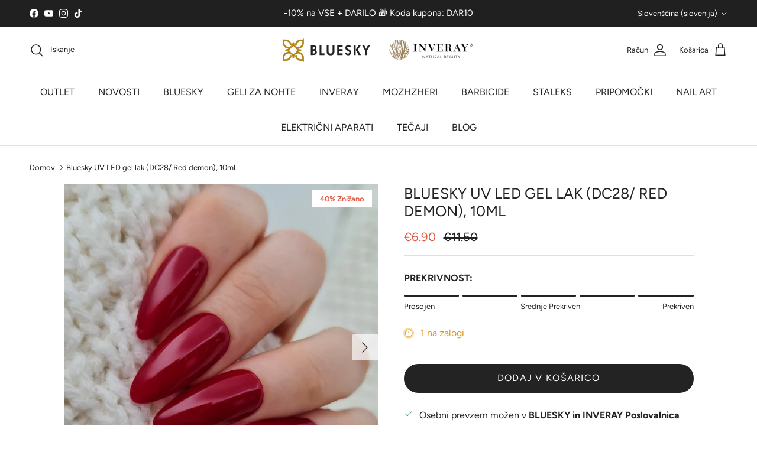

--- FILE ---
content_type: text/html; charset=utf-8
request_url: https://geliranjenohtov.com/products/uv-led-gel-lak-dc28-10-ml
body_size: 67127
content:
<!doctype html>
<html class="no-js" lang="sl-SI" dir="ltr">
<head><meta charset="utf-8">
<meta name="viewport" content="width=device-width,initial-scale=1">
<title>Bluesky UV LED gel lak (DC28/ Red demon), 10ml &ndash; GeliranjeNohtov.com</title><link rel="canonical" href="https://geliranjenohtov.com/products/uv-led-gel-lak-dc28-10-ml"><link rel="icon" href="//geliranjenohtov.com/cdn/shop/files/cropped-circle_gold_LOGO_512x512-32x32-min.png?crop=center&height=48&v=1742745831&width=48" type="image/png">
  <link rel="apple-touch-icon" href="//geliranjenohtov.com/cdn/shop/files/cropped-circle_gold_LOGO_512x512-32x32-min.png?crop=center&height=180&v=1742745831&width=180"><meta name="description" content="Kvalitetni in obstojni gel laki za domačo in profesionalno uporabo po ugodnih cenah. Na voljo več kot 1000 različnih odtenkov in ostalih pripomočkov za nohte. Brezplačna dostava za naročila nad 50€. Preverjena kvaliteta in hitra dostava."><meta property="og:site_name" content="GeliranjeNohtov.com">
<meta property="og:url" content="https://geliranjenohtov.com/products/uv-led-gel-lak-dc28-10-ml">
<meta property="og:title" content="Bluesky UV LED gel lak (DC28/ Red demon), 10ml">
<meta property="og:type" content="product">
<meta property="og:description" content="Kvalitetni in obstojni gel laki za domačo in profesionalno uporabo po ugodnih cenah. Na voljo več kot 1000 različnih odtenkov in ostalih pripomočkov za nohte. Brezplačna dostava za naročila nad 50€. Preverjena kvaliteta in hitra dostava."><meta property="og:image" content="http://geliranjenohtov.com/cdn/shop/files/BlueskybasecoatDC28_1t.jpg?crop=center&height=1200&v=1687859732&width=1200">
  <meta property="og:image:secure_url" content="https://geliranjenohtov.com/cdn/shop/files/BlueskybasecoatDC28_1t.jpg?crop=center&height=1200&v=1687859732&width=1200">
  <meta property="og:image:width" content="1000">
  <meta property="og:image:height" content="1000"><meta property="og:price:amount" content="6.90">
  <meta property="og:price:currency" content="EUR"><meta name="twitter:card" content="summary_large_image">
<meta name="twitter:title" content="Bluesky UV LED gel lak (DC28/ Red demon), 10ml">
<meta name="twitter:description" content="Kvalitetni in obstojni gel laki za domačo in profesionalno uporabo po ugodnih cenah. Na voljo več kot 1000 različnih odtenkov in ostalih pripomočkov za nohte. Brezplačna dostava za naročila nad 50€. Preverjena kvaliteta in hitra dostava.">
<style>@font-face {
  font-family: Figtree;
  font-weight: 400;
  font-style: normal;
  font-display: fallback;
  src: url("//geliranjenohtov.com/cdn/fonts/figtree/figtree_n4.3c0838aba1701047e60be6a99a1b0a40ce9b8419.woff2") format("woff2"),
       url("//geliranjenohtov.com/cdn/fonts/figtree/figtree_n4.c0575d1db21fc3821f17fd6617d3dee552312137.woff") format("woff");
}
@font-face {
  font-family: Figtree;
  font-weight: 700;
  font-style: normal;
  font-display: fallback;
  src: url("//geliranjenohtov.com/cdn/fonts/figtree/figtree_n7.2fd9bfe01586148e644724096c9d75e8c7a90e55.woff2") format("woff2"),
       url("//geliranjenohtov.com/cdn/fonts/figtree/figtree_n7.ea05de92d862f9594794ab281c4c3a67501ef5fc.woff") format("woff");
}
@font-face {
  font-family: Figtree;
  font-weight: 500;
  font-style: normal;
  font-display: fallback;
  src: url("//geliranjenohtov.com/cdn/fonts/figtree/figtree_n5.3b6b7df38aa5986536945796e1f947445832047c.woff2") format("woff2"),
       url("//geliranjenohtov.com/cdn/fonts/figtree/figtree_n5.f26bf6dcae278b0ed902605f6605fa3338e81dab.woff") format("woff");
}
@font-face {
  font-family: Figtree;
  font-weight: 400;
  font-style: italic;
  font-display: fallback;
  src: url("//geliranjenohtov.com/cdn/fonts/figtree/figtree_i4.89f7a4275c064845c304a4cf8a4a586060656db2.woff2") format("woff2"),
       url("//geliranjenohtov.com/cdn/fonts/figtree/figtree_i4.6f955aaaafc55a22ffc1f32ecf3756859a5ad3e2.woff") format("woff");
}
@font-face {
  font-family: Figtree;
  font-weight: 700;
  font-style: italic;
  font-display: fallback;
  src: url("//geliranjenohtov.com/cdn/fonts/figtree/figtree_i7.06add7096a6f2ab742e09ec7e498115904eda1fe.woff2") format("woff2"),
       url("//geliranjenohtov.com/cdn/fonts/figtree/figtree_i7.ee584b5fcaccdbb5518c0228158941f8df81b101.woff") format("woff");
}
@font-face {
  font-family: Figtree;
  font-weight: 400;
  font-style: normal;
  font-display: fallback;
  src: url("//geliranjenohtov.com/cdn/fonts/figtree/figtree_n4.3c0838aba1701047e60be6a99a1b0a40ce9b8419.woff2") format("woff2"),
       url("//geliranjenohtov.com/cdn/fonts/figtree/figtree_n4.c0575d1db21fc3821f17fd6617d3dee552312137.woff") format("woff");
}
@font-face {
  font-family: Figtree;
  font-weight: 400;
  font-style: normal;
  font-display: fallback;
  src: url("//geliranjenohtov.com/cdn/fonts/figtree/figtree_n4.3c0838aba1701047e60be6a99a1b0a40ce9b8419.woff2") format("woff2"),
       url("//geliranjenohtov.com/cdn/fonts/figtree/figtree_n4.c0575d1db21fc3821f17fd6617d3dee552312137.woff") format("woff");
}
@font-face {
  font-family: Figtree;
  font-weight: 400;
  font-style: normal;
  font-display: fallback;
  src: url("//geliranjenohtov.com/cdn/fonts/figtree/figtree_n4.3c0838aba1701047e60be6a99a1b0a40ce9b8419.woff2") format("woff2"),
       url("//geliranjenohtov.com/cdn/fonts/figtree/figtree_n4.c0575d1db21fc3821f17fd6617d3dee552312137.woff") format("woff");
}
@font-face {
  font-family: Figtree;
  font-weight: 600;
  font-style: normal;
  font-display: fallback;
  src: url("//geliranjenohtov.com/cdn/fonts/figtree/figtree_n6.9d1ea52bb49a0a86cfd1b0383d00f83d3fcc14de.woff2") format("woff2"),
       url("//geliranjenohtov.com/cdn/fonts/figtree/figtree_n6.f0fcdea525a0e47b2ae4ab645832a8e8a96d31d3.woff") format("woff");
}
:root {
  --page-container-width:          1500px;
  --reading-container-width:       720px;
  --divider-opacity:               0.14;
  --gutter-large:                  30px;
  --gutter-desktop:                20px;
  --gutter-mobile:                 16px;
  --section-padding:               50px;
  --larger-section-padding:        80px;
  --larger-section-padding-mobile: 60px;
  --largest-section-padding:       110px;
  --aos-animate-duration:          0.6s;

  --base-font-family:              Figtree, sans-serif;
  --base-font-weight:              400;
  --base-font-style:               normal;
  --heading-font-family:           Figtree, sans-serif;
  --heading-font-weight:           400;
  --heading-font-style:            normal;
  --heading-font-letter-spacing:   normal;
  --logo-font-family:              Figtree, sans-serif;
  --logo-font-weight:              400;
  --logo-font-style:               normal;
  --nav-font-family:               Figtree, sans-serif;
  --nav-font-weight:               400;
  --nav-font-style:                normal;

  --base-text-size:16px;
  --base-line-height:              1.6;
  --input-text-size:16px;
  --smaller-text-size-1:13px;
  --smaller-text-size-2:14px;
  --smaller-text-size-3:13px;
  --smaller-text-size-4:12px;
  --larger-text-size:25px;
  --super-large-text-size:44px;
  --super-large-mobile-text-size:20px;
  --larger-mobile-text-size:20px;
  --logo-text-size:28px;--btn-letter-spacing: 0.08em;
    --btn-text-transform: uppercase;
    --button-text-size: 14px;
    --quickbuy-button-text-size: 13;
    --small-feature-link-font-size: 0.75em;
    --input-btn-padding-top: 1.2em;
    --input-btn-padding-bottom: 1.2em;--heading-text-transform:uppercase;
  --nav-text-size:                      16px;
  --mobile-menu-font-weight:            inherit;

  --body-bg-color:                      255 255 255;
  --bg-color:                           255 255 255;
  --body-text-color:                    32 34 35;
  --text-color:                         32 34 35;

  --header-text-col:                    #202223;--header-text-hover-col:             var(--main-nav-link-hover-col);--header-bg-col:                     #ffffff;
  --heading-color:                     32 34 35;
  --body-heading-color:                32 34 35;
  --heading-divider-col:               #e2e2e2;

  --logo-col:                          #202223;
  --main-nav-bg:                       #ffffff;
  --main-nav-link-col:                 #202223;
  --main-nav-link-hover-col:           #c4a552;
  --main-nav-link-featured-col:        #df5641;

  --link-color:                        32 34 35;
  --body-link-color:                   32 34 35;

  --btn-bg-color:                        35 35 35;
  --btn-bg-hover-color:                  196 165 82;
  --btn-border-color:                    35 35 35;
  --btn-border-hover-color:              196 165 82;
  --btn-text-color:                      255 255 255;
  --btn-text-hover-color:                255 255 255;--btn-alt-bg-color:                    196 165 82;
  --btn-alt-text-color:                  255 255 255;
  --btn-alt-border-color:                196 165 82;
  --btn-alt-border-hover-color:          196 165 82;--btn-ter-bg-color:                    235 235 235;
  --btn-ter-text-color:                  0 0 0;
  --btn-ter-bg-hover-color:              35 35 35;
  --btn-ter-text-hover-color:            255 255 255;--btn-border-radius: 1.8em;
    --btn-inspired-border-radius: 3px;--color-scheme-default:                             #ffffff;
  --color-scheme-default-color:                       255 255 255;
  --color-scheme-default-text-color:                  32 34 35;
  --color-scheme-default-head-color:                  32 34 35;
  --color-scheme-default-link-color:                  32 34 35;
  --color-scheme-default-btn-text-color:              255 255 255;
  --color-scheme-default-btn-text-hover-color:        255 255 255;
  --color-scheme-default-btn-bg-color:                35 35 35;
  --color-scheme-default-btn-bg-hover-color:          196 165 82;
  --color-scheme-default-btn-border-color:            35 35 35;
  --color-scheme-default-btn-border-hover-color:      196 165 82;
  --color-scheme-default-btn-alt-text-color:          255 255 255;
  --color-scheme-default-btn-alt-bg-color:            196 165 82;
  --color-scheme-default-btn-alt-border-color:        196 165 82;
  --color-scheme-default-btn-alt-border-hover-color:  196 165 82;

  --color-scheme-1:                             #ffffff;
  --color-scheme-1-color:                       255 255 255;
  --color-scheme-1-text-color:                  52 52 52;
  --color-scheme-1-head-color:                  52 52 52;
  --color-scheme-1-link-color:                  52 52 52;
  --color-scheme-1-btn-text-color:              255 255 255;
  --color-scheme-1-btn-text-hover-color:        255 255 255;
  --color-scheme-1-btn-bg-color:                35 35 35;
  --color-scheme-1-btn-bg-hover-color:          0 0 0;
  --color-scheme-1-btn-border-color:            35 35 35;
  --color-scheme-1-btn-border-hover-color:      0 0 0;
  --color-scheme-1-btn-alt-text-color:          255 255 255;
  --color-scheme-1-btn-alt-bg-color:            196 165 82;
  --color-scheme-1-btn-alt-border-color:        255 255 255;
  --color-scheme-1-btn-alt-border-hover-color:  255 255 255;

  --color-scheme-2:                             #f4f4f4;
  --color-scheme-2-color:                       244 244 244;
  --color-scheme-2-text-color:                  52 52 52;
  --color-scheme-2-head-color:                  52 52 52;
  --color-scheme-2-link-color:                  52 52 52;
  --color-scheme-2-btn-text-color:              255 255 255;
  --color-scheme-2-btn-text-hover-color:        255 255 255;
  --color-scheme-2-btn-bg-color:                35 35 35;
  --color-scheme-2-btn-bg-hover-color:          0 0 0;
  --color-scheme-2-btn-border-color:            35 35 35;
  --color-scheme-2-btn-border-hover-color:      0 0 0;
  --color-scheme-2-btn-alt-text-color:          35 35 35;
  --color-scheme-2-btn-alt-bg-color:            255 255 255;
  --color-scheme-2-btn-alt-border-color:        35 35 35;
  --color-scheme-2-btn-alt-border-hover-color:  35 35 35;

  /* Shop Pay payment terms */
  --payment-terms-background-color:    #ffffff;--quickbuy-bg: 255 255 255;--body-input-background-color:       rgb(var(--body-bg-color));
  --input-background-color:            rgb(var(--body-bg-color));
  --body-input-text-color:             var(--body-text-color);
  --input-text-color:                  var(--body-text-color);
  --body-input-border-color:           rgb(199, 200, 200);
  --input-border-color:                rgb(199, 200, 200);
  --input-border-color-hover:          rgb(132, 133, 134);
  --input-border-color-active:         rgb(32, 34, 35);

  --swatch-cross-svg:                  url("data:image/svg+xml,%3Csvg xmlns='http://www.w3.org/2000/svg' width='240' height='240' viewBox='0 0 24 24' fill='none' stroke='rgb(199, 200, 200)' stroke-width='0.09' preserveAspectRatio='none' %3E%3Cline x1='24' y1='0' x2='0' y2='24'%3E%3C/line%3E%3C/svg%3E");
  --swatch-cross-hover:                url("data:image/svg+xml,%3Csvg xmlns='http://www.w3.org/2000/svg' width='240' height='240' viewBox='0 0 24 24' fill='none' stroke='rgb(132, 133, 134)' stroke-width='0.09' preserveAspectRatio='none' %3E%3Cline x1='24' y1='0' x2='0' y2='24'%3E%3C/line%3E%3C/svg%3E");
  --swatch-cross-active:               url("data:image/svg+xml,%3Csvg xmlns='http://www.w3.org/2000/svg' width='240' height='240' viewBox='0 0 24 24' fill='none' stroke='rgb(32, 34, 35)' stroke-width='0.09' preserveAspectRatio='none' %3E%3Cline x1='24' y1='0' x2='0' y2='24'%3E%3C/line%3E%3C/svg%3E");

  --footer-divider-col:                #e0e0e0;
  --footer-text-col:                   32 34 35;
  --footer-heading-col:                32 34 35;
  --footer-bg-col:                     234 223 206;--product-label-overlay-justify: flex-start;--product-label-overlay-align: flex-start;--product-label-overlay-reduction-text:   #df5641;
  --product-label-overlay-reduction-bg:     #ffffff;
  --product-label-overlay-reduction-text-weight: 600;
  --product-label-overlay-stock-text:       #6d7175;
  --product-label-overlay-stock-bg:         #ffffff;
  --product-label-overlay-new-text:         #ffffff;
  --product-label-overlay-new-bg:           #c4a552;
  --product-label-overlay-meta-text:        #ffffff;
  --product-label-overlay-meta-bg:          #202223;
  --product-label-sale-text:                #df5641;
  --product-label-sold-text:                #202223;
  --product-label-preorder-text:            #60a57e;

  --product-block-crop-align:               center;

  
  --product-block-price-align:              flex-start;
  --product-block-price-item-margin-start:  initial;
  --product-block-price-item-margin-end:    .5rem;
  

  

  --collection-block-image-position:   center center;

  --swatch-picker-image-size:          80px;
  --swatch-crop-align:                 center center;

  --image-overlay-text-color:          255 255 255;--image-overlay-bg:                  rgba(0, 0, 0, 0.1);
  --image-overlay-shadow-start:        rgb(0 0 0 / 0.15);
  --image-overlay-box-opacity:         1.0;--product-inventory-ok-box-color:            #f2faf0;
  --product-inventory-ok-text-color:           #008060;
  --product-inventory-ok-icon-box-fill-color:  #fff;
  --product-inventory-low-box-color:           #fcf1cd;
  --product-inventory-low-text-color:          #dd9a1a;
  --product-inventory-low-icon-box-fill-color: #fff;
  --product-inventory-low-text-color-channels: 0, 128, 96;
  --product-inventory-ok-text-color-channels:  221, 154, 26;

  --rating-star-color: 196 165 82;--overlay-align-left: start;
    --overlay-align-right: end;}html[dir=rtl] {
  --overlay-right-text-m-left: 0;
  --overlay-right-text-m-right: auto;
  --overlay-left-shadow-left-left: 15%;
  --overlay-left-shadow-left-right: -50%;
  --overlay-left-shadow-right-left: -85%;
  --overlay-left-shadow-right-right: 0;
}.image-overlay--bg-box .text-overlay .text-overlay__text {
    --image-overlay-box-bg: 255 255 255;
    --heading-color: var(--body-heading-color);
    --text-color: var(--body-text-color);
    --link-color: var(--body-link-color);
  }::selection {
    background: rgb(var(--body-heading-color));
    color: rgb(var(--body-bg-color));
  }
  ::-moz-selection {
    background: rgb(var(--body-heading-color));
    color: rgb(var(--body-bg-color));
  }.use-color-scheme--default {
  --product-label-sale-text:           #df5641;
  --product-label-sold-text:           #202223;
  --product-label-preorder-text:       #60a57e;
  --input-background-color:            rgb(var(--body-bg-color));
  --input-text-color:                  var(--body-input-text-color);
  --input-border-color:                rgb(199, 200, 200);
  --input-border-color-hover:          rgb(132, 133, 134);
  --input-border-color-active:         rgb(32, 34, 35);
}</style>

  <link href="//geliranjenohtov.com/cdn/shop/t/53/assets/main.css?v=59812818702299870031766691557" rel="stylesheet" type="text/css" media="all" />
<link rel="stylesheet" href="//geliranjenohtov.com/cdn/shop/t/53/assets/swatches.css?v=52145319663429852911766691596" media="print" onload="this.media='all'"><link rel="preload" as="font" href="//geliranjenohtov.com/cdn/fonts/figtree/figtree_n4.3c0838aba1701047e60be6a99a1b0a40ce9b8419.woff2" type="font/woff2" crossorigin><link rel="preload" as="font" href="//geliranjenohtov.com/cdn/fonts/figtree/figtree_n4.3c0838aba1701047e60be6a99a1b0a40ce9b8419.woff2" type="font/woff2" crossorigin><script>
    document.documentElement.className = document.documentElement.className.replace('no-js', 'js');

    window.theme = {
      info: {
        name: 'Symmetry',
        version: '8.1.1'
      },
      device: {
        hasTouch: window.matchMedia('(any-pointer: coarse)').matches,
        hasHover: window.matchMedia('(hover: hover)').matches
      },
      mediaQueries: {
        md: '(min-width: 768px)',
        productMediaCarouselBreak: '(min-width: 1041px)'
      },
      routes: {
        base: 'https://geliranjenohtov.com',
        cart: '/cart',
        cartAdd: '/cart/add.js',
        cartUpdate: '/cart/update.js',
        predictiveSearch: '/search/suggest'
      },
      strings: {
        cartTermsConfirmation: "Strinjati se morate s pogoji sodelovanje če želite nadaljevati. Strinjam se s \u0026lt;a href=\u0026quot;{{ terms_url }}\u0026quot; target=\u0026quot;_blank\u0026quot;\u0026gt;pogoji poslovanje\u0026lt;a\u0026gt; ",
        cartItemsQuantityError: "[QUANTITY] na zalogi",
        generalSearchViewAll: "Poglej vse razultate",
        noStock: "Ni na zalogi",
        noVariant: "Razprodano",
        productsProductChooseA: "",
        generalSearchPages: "Strani",
        generalSearchNoResultsWithoutTerms: "Nobenih rezultatov ni bilo najdenih",
        shippingCalculator: {
          singleRate: "",
          multipleRates: "",
          noRates: ""
        },
        regularPrice: "",
        salePrice: ""
      },
      settings: {
        moneyWithCurrencyFormat: "€{{amount}} EUR",
        cartType: "drawer",
        afterAddToCart: "notification",
        quickbuyStyle: "button",
        externalLinksNewTab: true,
        internalLinksSmoothScroll: true
      }
    }

    theme.inlineNavigationCheck = function() {
      var pageHeader = document.querySelector('.pageheader'),
          inlineNavContainer = pageHeader.querySelector('.logo-area__left__inner'),
          inlineNav = inlineNavContainer.querySelector('.navigation--left');
      if (inlineNav && getComputedStyle(inlineNav).display != 'none') {
        var inlineMenuCentered = document.querySelector('.pageheader--layout-inline-menu-center'),
            logoContainer = document.querySelector('.logo-area__middle__inner');
        if(inlineMenuCentered) {
          var rightWidth = document.querySelector('.logo-area__right__inner').clientWidth,
              middleWidth = logoContainer.clientWidth,
              logoArea = document.querySelector('.logo-area'),
              computedLogoAreaStyle = getComputedStyle(logoArea),
              logoAreaInnerWidth = logoArea.clientWidth - Math.ceil(parseFloat(computedLogoAreaStyle.paddingLeft)) - Math.ceil(parseFloat(computedLogoAreaStyle.paddingRight)),
              availableNavWidth = logoAreaInnerWidth - Math.max(rightWidth, middleWidth) * 2 - 40;
          inlineNavContainer.style.maxWidth = availableNavWidth + 'px';
        }

        var firstInlineNavLink = inlineNav.querySelector('.navigation__item:first-child'),
            lastInlineNavLink = inlineNav.querySelector('.navigation__item:last-child');
        if (lastInlineNavLink) {
          var inlineNavWidth = null;
          if(document.querySelector('html[dir=rtl]')) {
            inlineNavWidth = firstInlineNavLink.offsetLeft - lastInlineNavLink.offsetLeft + firstInlineNavLink.offsetWidth;
          } else {
            inlineNavWidth = lastInlineNavLink.offsetLeft - firstInlineNavLink.offsetLeft + lastInlineNavLink.offsetWidth;
          }
          if (inlineNavContainer.offsetWidth >= inlineNavWidth) {
            pageHeader.classList.add('pageheader--layout-inline-permitted');
            var tallLogo = logoContainer.clientHeight > lastInlineNavLink.clientHeight + 20;
            if (tallLogo) {
              inlineNav.classList.add('navigation--tight-underline');
            } else {
              inlineNav.classList.remove('navigation--tight-underline');
            }
          } else {
            pageHeader.classList.remove('pageheader--layout-inline-permitted');
          }
        }
      }
    };

    theme.setInitialHeaderHeightProperty = () => {
      const section = document.querySelector('.section-header');
      if (section) {
        document.documentElement.style.setProperty('--theme-header-height', Math.ceil(section.clientHeight) + 'px');
      }
    };
  </script>

  <script src="//geliranjenohtov.com/cdn/shop/t/53/assets/main.js?v=25831844697274821701766691557" defer></script>
    <script src="//geliranjenohtov.com/cdn/shop/t/53/assets/animate-on-scroll.js?v=15249566486942820451766691557" defer></script>
    <link href="//geliranjenohtov.com/cdn/shop/t/53/assets/animate-on-scroll.css?v=135962721104954213331766691557" rel="stylesheet" type="text/css" media="all" />
  

  <script>window.performance && window.performance.mark && window.performance.mark('shopify.content_for_header.start');</script><meta name="google-site-verification" content="Gnkk4245BoSUQulZmfOt3j3x9YL8yLKsXKT7__1kSXs">
<meta name="google-site-verification" content="BQMDcaaCTNIHxX1A52g9RidJHViHq8QDkY1tQ0WCzhE">
<meta name="facebook-domain-verification" content="jrt8gw5jdn9ifbgrg4bx17t55s8km1">
<meta id="shopify-digital-wallet" name="shopify-digital-wallet" content="/23824857/digital_wallets/dialog">
<meta name="shopify-checkout-api-token" content="4cb951a0b135a6552e71354a8d3792c0">
<meta id="in-context-paypal-metadata" data-shop-id="23824857" data-venmo-supported="false" data-environment="production" data-locale="en_US" data-paypal-v4="true" data-currency="EUR">
<link rel="alternate" hreflang="x-default" href="https://geliranjenohtov.com/products/uv-led-gel-lak-dc28-10-ml">
<link rel="alternate" hreflang="it" href="https://geliranjenohtov.com/it/products/uv-led-gel-lak-dc28-10-ml">
<link rel="alternate" type="application/json+oembed" href="https://geliranjenohtov.com/products/uv-led-gel-lak-dc28-10-ml.oembed">
<script async="async" src="/checkouts/internal/preloads.js?locale=sl-SI"></script>
<script id="apple-pay-shop-capabilities" type="application/json">{"shopId":23824857,"countryCode":"SI","currencyCode":"EUR","merchantCapabilities":["supports3DS"],"merchantId":"gid:\/\/shopify\/Shop\/23824857","merchantName":"GeliranjeNohtov.com","requiredBillingContactFields":["postalAddress","email","phone"],"requiredShippingContactFields":["postalAddress","email","phone"],"shippingType":"shipping","supportedNetworks":["visa","masterCard","amex"],"total":{"type":"pending","label":"GeliranjeNohtov.com","amount":"1.00"},"shopifyPaymentsEnabled":true,"supportsSubscriptions":true}</script>
<script id="shopify-features" type="application/json">{"accessToken":"4cb951a0b135a6552e71354a8d3792c0","betas":["rich-media-storefront-analytics"],"domain":"geliranjenohtov.com","predictiveSearch":true,"shopId":23824857,"locale":"sl"}</script>
<script>var Shopify = Shopify || {};
Shopify.shop = "geliranjenohtov.myshopify.com";
Shopify.locale = "sl-SI";
Shopify.currency = {"active":"EUR","rate":"1.0"};
Shopify.country = "SI";
Shopify.theme = {"name":"Symetry 8.1.1","id":190718443855,"schema_name":"Symmetry","schema_version":"8.1.1","theme_store_id":568,"role":"main"};
Shopify.theme.handle = "null";
Shopify.theme.style = {"id":null,"handle":null};
Shopify.cdnHost = "geliranjenohtov.com/cdn";
Shopify.routes = Shopify.routes || {};
Shopify.routes.root = "/";</script>
<script type="module">!function(o){(o.Shopify=o.Shopify||{}).modules=!0}(window);</script>
<script>!function(o){function n(){var o=[];function n(){o.push(Array.prototype.slice.apply(arguments))}return n.q=o,n}var t=o.Shopify=o.Shopify||{};t.loadFeatures=n(),t.autoloadFeatures=n()}(window);</script>
<script id="shop-js-analytics" type="application/json">{"pageType":"product"}</script>
<script defer="defer" async type="module" src="//geliranjenohtov.com/cdn/shopifycloud/shop-js/modules/v2/client.init-shop-cart-sync_DcupEL9c.sl-SI.esm.js"></script>
<script defer="defer" async type="module" src="//geliranjenohtov.com/cdn/shopifycloud/shop-js/modules/v2/chunk.common_Dz6ztzt2.esm.js"></script>
<script type="module">
  await import("//geliranjenohtov.com/cdn/shopifycloud/shop-js/modules/v2/client.init-shop-cart-sync_DcupEL9c.sl-SI.esm.js");
await import("//geliranjenohtov.com/cdn/shopifycloud/shop-js/modules/v2/chunk.common_Dz6ztzt2.esm.js");

  window.Shopify.SignInWithShop?.initShopCartSync?.({"fedCMEnabled":true,"windoidEnabled":true});

</script>
<script>(function() {
  var isLoaded = false;
  function asyncLoad() {
    if (isLoaded) return;
    isLoaded = true;
    var urls = ["https:\/\/static.klaviyo.com\/onsite\/js\/klaviyo.js?company_id=Y8M5m7\u0026shop=geliranjenohtov.myshopify.com","\/\/cdn.shopify.com\/proxy\/052ce3fbab4ab0200b5eacff04d833121e8e36937d16fc523fc8f8c2b10f0f0c\/shopify-script-tags.s3.eu-west-1.amazonaws.com\/smartseo\/instantpage.js?shop=geliranjenohtov.myshopify.com\u0026sp-cache-control=cHVibGljLCBtYXgtYWdlPTkwMA"];
    for (var i = 0; i < urls.length; i++) {
      var s = document.createElement('script');
      s.type = 'text/javascript';
      s.async = true;
      s.src = urls[i];
      var x = document.getElementsByTagName('script')[0];
      x.parentNode.insertBefore(s, x);
    }
  };
  if(window.attachEvent) {
    window.attachEvent('onload', asyncLoad);
  } else {
    window.addEventListener('load', asyncLoad, false);
  }
})();</script>
<script id="__st">var __st={"a":23824857,"offset":3600,"reqid":"548eb654-d7f3-4a2a-9144-3908803c55eb-1767739707","pageurl":"geliranjenohtov.com\/products\/uv-led-gel-lak-dc28-10-ml","u":"dbfa142d160b","p":"product","rtyp":"product","rid":133348950044};</script>
<script>window.ShopifyPaypalV4VisibilityTracking = true;</script>
<script id="captcha-bootstrap">!function(){'use strict';const t='contact',e='account',n='new_comment',o=[[t,t],['blogs',n],['comments',n],[t,'customer']],c=[[e,'customer_login'],[e,'guest_login'],[e,'recover_customer_password'],[e,'create_customer']],r=t=>t.map((([t,e])=>`form[action*='/${t}']:not([data-nocaptcha='true']) input[name='form_type'][value='${e}']`)).join(','),a=t=>()=>t?[...document.querySelectorAll(t)].map((t=>t.form)):[];function s(){const t=[...o],e=r(t);return a(e)}const i='password',u='form_key',d=['recaptcha-v3-token','g-recaptcha-response','h-captcha-response',i],f=()=>{try{return window.sessionStorage}catch{return}},m='__shopify_v',_=t=>t.elements[u];function p(t,e,n=!1){try{const o=window.sessionStorage,c=JSON.parse(o.getItem(e)),{data:r}=function(t){const{data:e,action:n}=t;return t[m]||n?{data:e,action:n}:{data:t,action:n}}(c);for(const[e,n]of Object.entries(r))t.elements[e]&&(t.elements[e].value=n);n&&o.removeItem(e)}catch(o){console.error('form repopulation failed',{error:o})}}const l='form_type',E='cptcha';function T(t){t.dataset[E]=!0}const w=window,h=w.document,L='Shopify',v='ce_forms',y='captcha';let A=!1;((t,e)=>{const n=(g='f06e6c50-85a8-45c8-87d0-21a2b65856fe',I='https://cdn.shopify.com/shopifycloud/storefront-forms-hcaptcha/ce_storefront_forms_captcha_hcaptcha.v1.5.2.iife.js',D={infoText:'Zaščiteno s hCaptcha',privacyText:'Zasebnost',termsText:'Pogoji'},(t,e,n)=>{const o=w[L][v],c=o.bindForm;if(c)return c(t,g,e,D).then(n);var r;o.q.push([[t,g,e,D],n]),r=I,A||(h.body.append(Object.assign(h.createElement('script'),{id:'captcha-provider',async:!0,src:r})),A=!0)});var g,I,D;w[L]=w[L]||{},w[L][v]=w[L][v]||{},w[L][v].q=[],w[L][y]=w[L][y]||{},w[L][y].protect=function(t,e){n(t,void 0,e),T(t)},Object.freeze(w[L][y]),function(t,e,n,w,h,L){const[v,y,A,g]=function(t,e,n){const i=e?o:[],u=t?c:[],d=[...i,...u],f=r(d),m=r(i),_=r(d.filter((([t,e])=>n.includes(e))));return[a(f),a(m),a(_),s()]}(w,h,L),I=t=>{const e=t.target;return e instanceof HTMLFormElement?e:e&&e.form},D=t=>v().includes(t);t.addEventListener('submit',(t=>{const e=I(t);if(!e)return;const n=D(e)&&!e.dataset.hcaptchaBound&&!e.dataset.recaptchaBound,o=_(e),c=g().includes(e)&&(!o||!o.value);(n||c)&&t.preventDefault(),c&&!n&&(function(t){try{if(!f())return;!function(t){const e=f();if(!e)return;const n=_(t);if(!n)return;const o=n.value;o&&e.removeItem(o)}(t);const e=Array.from(Array(32),(()=>Math.random().toString(36)[2])).join('');!function(t,e){_(t)||t.append(Object.assign(document.createElement('input'),{type:'hidden',name:u})),t.elements[u].value=e}(t,e),function(t,e){const n=f();if(!n)return;const o=[...t.querySelectorAll(`input[type='${i}']`)].map((({name:t})=>t)),c=[...d,...o],r={};for(const[a,s]of new FormData(t).entries())c.includes(a)||(r[a]=s);n.setItem(e,JSON.stringify({[m]:1,action:t.action,data:r}))}(t,e)}catch(e){console.error('failed to persist form',e)}}(e),e.submit())}));const S=(t,e)=>{t&&!t.dataset[E]&&(n(t,e.some((e=>e===t))),T(t))};for(const o of['focusin','change'])t.addEventListener(o,(t=>{const e=I(t);D(e)&&S(e,y())}));const B=e.get('form_key'),M=e.get(l),P=B&&M;t.addEventListener('DOMContentLoaded',(()=>{const t=y();if(P)for(const e of t)e.elements[l].value===M&&p(e,B);[...new Set([...A(),...v().filter((t=>'true'===t.dataset.shopifyCaptcha))])].forEach((e=>S(e,t)))}))}(h,new URLSearchParams(w.location.search),n,t,e,['guest_login'])})(!0,!0)}();</script>
<script integrity="sha256-4kQ18oKyAcykRKYeNunJcIwy7WH5gtpwJnB7kiuLZ1E=" data-source-attribution="shopify.loadfeatures" defer="defer" src="//geliranjenohtov.com/cdn/shopifycloud/storefront/assets/storefront/load_feature-a0a9edcb.js" crossorigin="anonymous"></script>
<script data-source-attribution="shopify.dynamic_checkout.dynamic.init">var Shopify=Shopify||{};Shopify.PaymentButton=Shopify.PaymentButton||{isStorefrontPortableWallets:!0,init:function(){window.Shopify.PaymentButton.init=function(){};var t=document.createElement("script");t.src="https://geliranjenohtov.com/cdn/shopifycloud/portable-wallets/latest/portable-wallets.sl.js",t.type="module",document.head.appendChild(t)}};
</script>
<script data-source-attribution="shopify.dynamic_checkout.buyer_consent">
  function portableWalletsHideBuyerConsent(e){var t=document.getElementById("shopify-buyer-consent"),n=document.getElementById("shopify-subscription-policy-button");t&&n&&(t.classList.add("hidden"),t.setAttribute("aria-hidden","true"),n.removeEventListener("click",e))}function portableWalletsShowBuyerConsent(e){var t=document.getElementById("shopify-buyer-consent"),n=document.getElementById("shopify-subscription-policy-button");t&&n&&(t.classList.remove("hidden"),t.removeAttribute("aria-hidden"),n.addEventListener("click",e))}window.Shopify?.PaymentButton&&(window.Shopify.PaymentButton.hideBuyerConsent=portableWalletsHideBuyerConsent,window.Shopify.PaymentButton.showBuyerConsent=portableWalletsShowBuyerConsent);
</script>
<script data-source-attribution="shopify.dynamic_checkout.cart.bootstrap">document.addEventListener("DOMContentLoaded",(function(){function t(){return document.querySelector("shopify-accelerated-checkout-cart, shopify-accelerated-checkout")}if(t())Shopify.PaymentButton.init();else{new MutationObserver((function(e,n){t()&&(Shopify.PaymentButton.init(),n.disconnect())})).observe(document.body,{childList:!0,subtree:!0})}}));
</script>
<script id='scb4127' type='text/javascript' async='' src='https://geliranjenohtov.com/cdn/shopifycloud/privacy-banner/storefront-banner.js'></script><link id="shopify-accelerated-checkout-styles" rel="stylesheet" media="screen" href="https://geliranjenohtov.com/cdn/shopifycloud/portable-wallets/latest/accelerated-checkout-backwards-compat.css" crossorigin="anonymous">
<style id="shopify-accelerated-checkout-cart">
        #shopify-buyer-consent {
  margin-top: 1em;
  display: inline-block;
  width: 100%;
}

#shopify-buyer-consent.hidden {
  display: none;
}

#shopify-subscription-policy-button {
  background: none;
  border: none;
  padding: 0;
  text-decoration: underline;
  font-size: inherit;
  cursor: pointer;
}

#shopify-subscription-policy-button::before {
  box-shadow: none;
}

      </style>
<script id="sections-script" data-sections="related-products,footer" defer="defer" src="//geliranjenohtov.com/cdn/shop/t/53/compiled_assets/scripts.js?31658"></script>
<script>window.performance && window.performance.mark && window.performance.mark('shopify.content_for_header.end');</script>
<!-- CC Custom Head Start --><!-- CC Custom Head End --><!-- BEGIN app block: shopify://apps/smart-seo/blocks/smartseo/7b0a6064-ca2e-4392-9a1d-8c43c942357b --><meta name="smart-seo-integrated" content="true" /><!-- metatagsSavedToSEOFields: true --><!-- BEGIN app snippet: smartseo.custom.schemas.jsonld --><!-- END app snippet --><!-- BEGIN app snippet: smartseo.product.jsonld -->


<!--JSON-LD data generated by Smart SEO-->
<script type="application/ld+json">
    {
        "@context": "https://schema.org/",
        "@type":"Product",
        "url": "https://geliranjenohtov.com/products/uv-led-gel-lak-dc28-10-ml",
        "name": "Bluesky UV LED gel lak (DC28/ Red demon), 10ml",
        "image": "https://geliranjenohtov.com/cdn/shop/files/BlueskybasecoatDC28_1t.jpg?v=1687859732",
        "description": "Bluesky gel lak DC28 - odtenek je v eni tanki plasteni nekoliko roza-rdeč. Ko ga nanesete v dvah plasteh na nohte, je temno rdeč. Prekriven odtenek.",
        "brand": {
            "@type": "Brand",
            "name": "Bluesky"
        },
        "sku": "19-694",
        "mpn": "19-694",
        "weight": "0.035kg","offers": [
                    {
                        "@type": "Offer",
                        "priceCurrency": "EUR",
                        "price": "6.90",
                        "priceValidUntil": "2026-04-07",
                        "availability": "https://schema.org/InStock",
                        "itemCondition": "https://schema.org/NewCondition",
                        "sku": "19-694",
                        "url": "https://geliranjenohtov.com/products/uv-led-gel-lak-dc28-10-ml?variant=1404101001244",
                        "seller": {
    "@context": "https://schema.org",
    "@type": "Organization",
    "name": "GeliranjeNohtov.com",
    "description": "Top izdelki za manikuro: gel laki, gradilni geli, akril geli in izobraževanja za izdelavo nohtov. Odkrij kakovost in ustvari popolne nohte!",
    "logo": "https://cdn.shopify.com/s/files/1/2382/4857/files/BLUESKY_LOGO_HORIZONTAL_COLOR_1_1.png?v=1696057412",
    "image": "https://cdn.shopify.com/s/files/1/2382/4857/files/BLUESKY_LOGO_HORIZONTAL_COLOR_1_1.png?v=1696057412"}
                    }
        ]}
</script><!-- END app snippet --><!-- BEGIN app snippet: smartseo.breadcrumbs.jsonld --><!--JSON-LD data generated by Smart SEO-->
<script type="application/ld+json">
    {
        "@context": "https://schema.org",
        "@type": "BreadcrumbList",
        "itemListElement": [
            {
                "@type": "ListItem",
                "position": 1,
                "item": {
                    "@type": "Website",
                    "@id": "https://geliranjenohtov.com",
                    "name": "Home"
                }
            },
            {
                "@type": "ListItem",
                "position": 2,
                "item": {
                    "@type": "WebPage",
                    "@id": "https://geliranjenohtov.com/products/uv-led-gel-lak-dc28-10-ml",
                    "name": "Bluesky UV LED gel lak (DC28/ Red demon), 10ml"
                }
            }
        ]
    }
</script><!-- END app snippet --><!-- END app block --><!-- BEGIN app block: shopify://apps/judge-me-reviews/blocks/judgeme_core/61ccd3b1-a9f2-4160-9fe9-4fec8413e5d8 --><!-- Start of Judge.me Core -->






<link rel="dns-prefetch" href="https://cdnwidget.judge.me">
<link rel="dns-prefetch" href="https://cdn.judge.me">
<link rel="dns-prefetch" href="https://cdn1.judge.me">
<link rel="dns-prefetch" href="https://api.judge.me">

<script data-cfasync='false' class='jdgm-settings-script'>window.jdgmSettings={"pagination":5,"disable_web_reviews":false,"badge_no_review_text":"Ni ocen","badge_n_reviews_text":"{{ n }} ocen/ocena","badge_star_color":"#C4A552","hide_badge_preview_if_no_reviews":true,"badge_hide_text":false,"enforce_center_preview_badge":false,"widget_title":"Mnenja","widget_open_form_text":"Napiši oceno","widget_close_form_text":"Prekliči oceno","widget_refresh_page_text":"Osveži stran","widget_summary_text":"Na podlagi {{ number_of_reviews }} ocen/ocene","widget_no_review_text":"Bodi prvi, ki napiše oceno","widget_name_field_text":"Prikazno ime","widget_verified_name_field_text":"Preverjeno ime (javno)","widget_name_placeholder_text":"Prikazno ime","widget_required_field_error_text":"To polje je obvezno.","widget_email_field_text":"E-poštni naslov","widget_verified_email_field_text":"Preverjena e-pošta (zasebno, ne more biti urejeno)","widget_email_placeholder_text":"Vaš e-poštni naslov","widget_email_field_error_text":"Prosimo, vnesite veljaven e-poštni naslov.","widget_rating_field_text":"Ocena","widget_review_title_field_text":"Naslov ocene","widget_review_title_placeholder_text":"Dajte svoji oceni naslov","widget_review_body_field_text":"Vsebina ocene","widget_review_body_placeholder_text":"Začnite pisati tukaj...","widget_pictures_field_text":"Slika/Video (neobvezno)","widget_submit_review_text":"Oddaj oceno","widget_submit_verified_review_text":"Oddaj preverjeno oceno","widget_submit_success_msg_with_auto_publish":"Hvala! Prosimo, osvežite stran čez nekaj trenutkov, da vidite svojo oceno. Svojo oceno lahko odstranite ali uredite s prijavo v \u003ca href='https://judge.me/login' target='_blank' rel='nofollow noopener'\u003eJudge.me\u003c/a\u003e","widget_submit_success_msg_no_auto_publish":"Hvala! Vaša ocena bo objavljena takoj, ko jo odobri administrator trgovine. Svojo oceno lahko odstranite ali uredite s prijavo v \u003ca href='https://judge.me/login' target='_blank' rel='nofollow noopener'\u003eJudge.me\u003c/a\u003e","widget_show_default_reviews_out_of_total_text":"Prikazovanje {{ n_reviews_shown }} od {{ n_reviews }} ocen.","widget_show_all_link_text":"Pokaži vse","widget_show_less_link_text":"Pokaži manj","widget_author_said_text":"{{ reviewer_name }} je rekel:","widget_days_text":"pred {{ n }} dnevi","widget_weeks_text":"pred {{ n }} tedni/tednom","widget_months_text":"pred {{ n }} meseci/mesecem","widget_years_text":"pred {{ n }} leti/letom","widget_yesterday_text":"Včeraj","widget_today_text":"Danes","widget_replied_text":"\u003e\u003e {{ shop_name }} je odgovoril:","widget_read_more_text":"Preberi več","widget_reviewer_name_as_initial":"","widget_rating_filter_color":"#fbcd0a","widget_rating_filter_see_all_text":"Poglej vse ocene","widget_sorting_most_recent_text":"Najnovejše","widget_sorting_highest_rating_text":"Najvišja ocena","widget_sorting_lowest_rating_text":"Najnižja ocena","widget_sorting_with_pictures_text":"Samo slike","widget_sorting_most_helpful_text":"Najbolj koristno","widget_open_question_form_text":"Postavi vprašanje","widget_reviews_subtab_text":"Ocene","widget_questions_subtab_text":"Vprašanja","widget_question_label_text":"Vprašanje","widget_answer_label_text":"Odgovor","widget_question_placeholder_text":"Napišite svoje vprašanje tukaj","widget_submit_question_text":"Oddaj vprašanje","widget_question_submit_success_text":"Hvala za vaše vprašanje! Obvestili vas bomo, ko bo odgovorjeno.","widget_star_color":"#C4A552","verified_badge_text":"Preverjeno","verified_badge_bg_color":"","verified_badge_text_color":"","verified_badge_placement":"left-of-reviewer-name","widget_review_max_height":"","widget_hide_border":false,"widget_social_share":false,"widget_thumb":false,"widget_review_location_show":false,"widget_location_format":"","all_reviews_include_out_of_store_products":true,"all_reviews_out_of_store_text":"(izven trgovine)","all_reviews_pagination":100,"all_reviews_product_name_prefix_text":"o","enable_review_pictures":true,"enable_question_anwser":false,"widget_theme":"","review_date_format":"dd/mm/yyyy","default_sort_method":"most-recent","widget_product_reviews_subtab_text":"Ocene izdelkov","widget_shop_reviews_subtab_text":"Ocene trgovine","widget_write_a_store_review_text":"Napišite oceno trgovine","widget_other_languages_heading":"Ocene v drugih jezikih","widget_translate_review_text":"Prevedi oceno v {{ language }}","widget_translating_review_text":"Prevajanje...","widget_show_original_translation_text":"Pokaži izvirnik ({{ language }})","widget_translate_review_failed_text":"Ocene ni bilo mogoče prevesti.","widget_translate_review_retry_text":"Poskusi znova","widget_translate_review_try_again_later_text":"Poskusite znova kasneje","show_product_url_for_grouped_product":false,"widget_sorting_pictures_first_text":"Najprej slike","show_pictures_on_all_rev_page_mobile":false,"show_pictures_on_all_rev_page_desktop":false,"floating_tab_hide_mobile_install_preference":false,"floating_tab_button_name":"★ Ocene","floating_tab_title":"Kaj stranke govorijo namesto nas","floating_tab_button_color":"#339999","floating_tab_button_background_color":"#ffffff","floating_tab_url":"","floating_tab_url_enabled":false,"floating_tab_tab_style":"stars","all_reviews_text_badge_text":"Stranke nas ocenjujejo {{ shop.metafields.judgeme.all_reviews_rating | round: 1 }}/5 na podlagi {{ shop.metafields.judgeme.all_reviews_count }} ocen.","all_reviews_text_badge_text_branded_style":"{{ shop.metafields.judgeme.all_reviews_rating | round: 1 }} od 5 zvezdic na podlagi {{ shop.metafields.judgeme.all_reviews_count }} ocen","is_all_reviews_text_badge_a_link":false,"show_stars_for_all_reviews_text_badge":false,"all_reviews_text_badge_url":"","all_reviews_text_style":"branded","all_reviews_text_color_style":"custom","all_reviews_text_color":"#C4A552","all_reviews_text_show_jm_brand":false,"featured_carousel_show_header":true,"featured_carousel_title":"Kaj stranke govorijo o nas","featured_carousel_count_text":"iz {{ n }} ocen","featured_carousel_add_link_to_all_reviews_page":false,"featured_carousel_url":"","featured_carousel_show_images":true,"featured_carousel_autoslide_interval":3,"featured_carousel_arrows_on_the_sides":true,"featured_carousel_height":280,"featured_carousel_width":100,"featured_carousel_image_size":100,"featured_carousel_image_height":250,"featured_carousel_arrow_color":"#eeeeee","verified_count_badge_style":"branded","verified_count_badge_orientation":"horizontal","verified_count_badge_color_style":"judgeme_brand_color","verified_count_badge_color":"#108474","is_verified_count_badge_a_link":false,"verified_count_badge_url":"","verified_count_badge_show_jm_brand":true,"widget_rating_preset_default":5,"widget_first_sub_tab":"product-reviews","widget_show_histogram":true,"widget_histogram_use_custom_color":false,"widget_pagination_use_custom_color":false,"widget_star_use_custom_color":false,"widget_verified_badge_use_custom_color":false,"widget_write_review_use_custom_color":false,"picture_reminder_submit_button":"Upload Pictures","enable_review_videos":false,"mute_video_by_default":false,"widget_sorting_videos_first_text":"Najprej videi","widget_review_pending_text":"V obdelavi","featured_carousel_items_for_large_screen":4,"social_share_options_order":"Facebook,Twitter","remove_microdata_snippet":true,"disable_json_ld":false,"enable_json_ld_products":false,"preview_badge_show_question_text":false,"preview_badge_no_question_text":"Ni vprašanj","preview_badge_n_question_text":"{{ number_of_questions }} vprašanj/vprašanje","qa_badge_show_icon":false,"qa_badge_position":"same-row","remove_judgeme_branding":true,"widget_add_search_bar":false,"widget_search_bar_placeholder":"Išči ocene","widget_sorting_verified_only_text":"Samo preverjene","featured_carousel_theme":"card","featured_carousel_show_rating":true,"featured_carousel_show_title":true,"featured_carousel_show_body":true,"featured_carousel_show_date":false,"featured_carousel_show_reviewer":false,"featured_carousel_show_product":true,"featured_carousel_header_background_color":"#108474","featured_carousel_header_text_color":"#ffffff","featured_carousel_name_product_separator":"reviewed","featured_carousel_full_star_background":"#C4A552","featured_carousel_empty_star_background":"#dadada","featured_carousel_vertical_theme_background":"#f9fafb","featured_carousel_verified_badge_enable":false,"featured_carousel_verified_badge_color":"false","featured_carousel_border_style":"round","featured_carousel_review_line_length_limit":3,"featured_carousel_more_reviews_button_text":"Preberi več ocen","featured_carousel_view_product_button_text":"Oglej si izdelek","all_reviews_page_load_reviews_on":"scroll","all_reviews_page_load_more_text":"Naloži več ocen","disable_fb_tab_reviews":false,"enable_ajax_cdn_cache":false,"widget_advanced_speed_features":5,"widget_public_name_text":"prikazano javno kot","default_reviewer_name":"John Smith","default_reviewer_name_has_non_latin":true,"widget_reviewer_anonymous":"Anonimno","medals_widget_title":"Judge.me Medalje za ocene","medals_widget_background_color":"#f9fafb","medals_widget_position":"footer_all_pages","medals_widget_border_color":"#f9fafb","medals_widget_verified_text_position":"left","medals_widget_use_monochromatic_version":false,"medals_widget_elements_color":"#108474","show_reviewer_avatar":true,"widget_invalid_yt_video_url_error_text":"To ni URL YouTube videa","widget_max_length_field_error_text":"Prosimo, vnesite največ {0} znakov.","widget_show_country_flag":false,"widget_show_collected_via_shop_app":true,"widget_verified_by_shop_badge_style":"light","widget_verified_by_shop_text":"Preverjeno s strani trgovine","widget_show_photo_gallery":false,"widget_load_with_code_splitting":true,"widget_ugc_install_preference":false,"widget_ugc_title":"Mi smo naredili, Vi ste delili","widget_ugc_subtitle":"Označite nas, da vidite svojo sliko predstavljeno na naši strani","widget_ugc_arrows_color":"#ffffff","widget_ugc_primary_button_text":"Kupi zdaj","widget_ugc_primary_button_background_color":"#108474","widget_ugc_primary_button_text_color":"#ffffff","widget_ugc_primary_button_border_width":"0","widget_ugc_primary_button_border_style":"none","widget_ugc_primary_button_border_color":"#108474","widget_ugc_primary_button_border_radius":"25","widget_ugc_secondary_button_text":"Naloži več","widget_ugc_secondary_button_background_color":"#ffffff","widget_ugc_secondary_button_text_color":"#108474","widget_ugc_secondary_button_border_width":"2","widget_ugc_secondary_button_border_style":"solid","widget_ugc_secondary_button_border_color":"#108474","widget_ugc_secondary_button_border_radius":"25","widget_ugc_reviews_button_text":"Poglej ocene","widget_ugc_reviews_button_background_color":"#ffffff","widget_ugc_reviews_button_text_color":"#108474","widget_ugc_reviews_button_border_width":"2","widget_ugc_reviews_button_border_style":"solid","widget_ugc_reviews_button_border_color":"#108474","widget_ugc_reviews_button_border_radius":"25","widget_ugc_reviews_button_link_to":"judgeme-reviews-page","widget_ugc_show_post_date":true,"widget_ugc_max_width":"800","widget_rating_metafield_value_type":true,"widget_primary_color":"#C4A552","widget_enable_secondary_color":false,"widget_secondary_color":"#C4A552","widget_summary_average_rating_text":"{{ average_rating }} od 5","widget_media_grid_title":"Fotografije in videi strank","widget_media_grid_see_more_text":"Poglej več","widget_round_style":false,"widget_show_product_medals":true,"widget_verified_by_judgeme_text":"Preverjeno s strani Judge.me","widget_show_store_medals":true,"widget_verified_by_judgeme_text_in_store_medals":"Preverjene ocene","widget_media_field_exceed_quantity_message":"Žal lahko sprejmemo samo {{ max_media }} za eno oceno.","widget_media_field_exceed_limit_message":"{{ file_name }} je prevelik, izberite {{ media_type }} manjši od {{ size_limit }}MB.","widget_review_submitted_text":"Ocena oddana!","widget_question_submitted_text":"Vprašanje oddano!","widget_close_form_text_question":"Prekliči","widget_write_your_answer_here_text":"Napišite svoj odgovor tukaj","widget_enabled_branded_link":true,"widget_show_collected_by_judgeme":false,"widget_reviewer_name_color":"","widget_write_review_text_color":"","widget_write_review_bg_color":"","widget_collected_by_judgeme_text":"zbrano s strani Judge.me","widget_pagination_type":"standard","widget_load_more_text":"Naloži več","widget_load_more_color":"#108474","widget_full_review_text":"Celotna ocena","widget_read_more_reviews_text":"Preberi več ocen","widget_read_questions_text":"Preberi vprašanja","widget_questions_and_answers_text":"Vprašanja in odgovori","widget_verified_by_text":"Preverjeno s strani","widget_verified_text":"Preverjeno","widget_number_of_reviews_text":"{{ number_of_reviews }} ocen","widget_back_button_text":"Nazaj","widget_next_button_text":"Naprej","widget_custom_forms_filter_button":"Filtri","custom_forms_style":"horizontal","widget_show_review_information":false,"how_reviews_are_collected":"Kako se zbirajo ocene?","widget_show_review_keywords":false,"widget_gdpr_statement":"Kako uporabljamo vaše podatke: Kontaktirali vas bomo samo glede ocene, ki ste jo pustili, in samo če bo potrebno. S predložitvijo svoje ocene se strinjate s \u003ca href='https://judge.me/terms' target='_blank' rel='nofollow noopener'\u003epogoji\u003c/a\u003e, \u003ca href='https://judge.me/privacy' target='_blank' rel='nofollow noopener'\u003ezasebnostjo\u003c/a\u003e in \u003ca href='https://judge.me/content-policy' target='_blank' rel='nofollow noopener'\u003evsebinskimi\u003c/a\u003e politikami Judge.me.","widget_multilingual_sorting_enabled":false,"widget_translate_review_content_enabled":false,"widget_translate_review_content_method":"manual","popup_widget_review_selection":"automatically_with_pictures","popup_widget_round_border_style":true,"popup_widget_show_title":true,"popup_widget_show_body":true,"popup_widget_show_reviewer":false,"popup_widget_show_product":true,"popup_widget_show_pictures":true,"popup_widget_use_review_picture":true,"popup_widget_show_on_home_page":true,"popup_widget_show_on_product_page":true,"popup_widget_show_on_collection_page":true,"popup_widget_show_on_cart_page":true,"popup_widget_position":"bottom_left","popup_widget_first_review_delay":5,"popup_widget_duration":5,"popup_widget_interval":5,"popup_widget_review_count":5,"popup_widget_hide_on_mobile":true,"review_snippet_widget_round_border_style":true,"review_snippet_widget_card_color":"#FFFFFF","review_snippet_widget_slider_arrows_background_color":"#FFFFFF","review_snippet_widget_slider_arrows_color":"#000000","review_snippet_widget_star_color":"#C4A552","show_product_variant":false,"all_reviews_product_variant_label_text":"Različica: ","widget_show_verified_branding":false,"widget_show_review_title_input":true,"redirect_reviewers_invited_via_email":"review_widget","request_store_review_after_product_review":false,"request_review_other_products_in_order":false,"review_form_color_scheme":"default","review_form_corner_style":"square","review_form_star_color":{},"review_form_text_color":"#333333","review_form_background_color":"#ffffff","review_form_field_background_color":"#fafafa","review_form_button_color":{},"review_form_button_text_color":"#ffffff","review_form_modal_overlay_color":"#000000","review_content_screen_title_text":"Kako bi ocenili ta izdelek?","review_content_introduction_text":"Veseli bi bili, če bi z nami delili nekaj o vaši izkušnji.","show_review_guidance_text":true,"one_star_review_guidance_text":"Slab","five_star_review_guidance_text":"Výborný","customer_information_screen_title_text":"O vas","customer_information_introduction_text":"Prosimo, povejte nam več o sebi.","custom_questions_screen_title_text":"Vaša izkušnja podrobneje","custom_questions_introduction_text":"Tukaj je nekaj vprašanj, ki nam bodo pomagali bolje razumeti vašo izkušnjo.","review_submitted_screen_title_text":"Hvala za vašo oceno!","review_submitted_screen_thank_you_text":"Obdelujemo jo in kmalu bo vidna v trgovini.","review_submitted_screen_email_verification_text":"Prosim, potrdite svoj e-poštni naslov s klikom na povezavo, ki smo vam jo pravkar poslali. To nam pomaga ohranjati ocene verodostojne.","review_submitted_request_store_review_text":"Ali bi radi delili svojo nakupovalno izkušnjo z nami?","review_submitted_review_other_products_text":"Ali bi radi ocenili te izdelke?","store_review_screen_title_text":"Bi radi delil svojo izkušnjo z nami?","store_review_introduction_text":"Cenimo vaše mnenje in ga uporabljamo za izboljšanje. Prosimo, delite svoje mnenje ali predlogi.","reviewer_media_screen_title_picture_text":"Deli fotografijo","reviewer_media_introduction_picture_text":"Naložite fotografijo v podporo svoji oceni.","reviewer_media_screen_title_video_text":"Deli video","reviewer_media_introduction_video_text":"Naložite video v podporo svoji oceni.","reviewer_media_screen_title_picture_or_video_text":"Deli fotografijo ali video","reviewer_media_introduction_picture_or_video_text":"Naložite fotografijo ali video v podporo svoji oceni.","reviewer_media_youtube_url_text":"Prilepite svoj Youtube URL tukaj","advanced_settings_next_step_button_text":"Naprej","advanced_settings_close_review_button_text":"Zapri","modal_write_review_flow":false,"write_review_flow_required_text":"Zahtevano","write_review_flow_privacy_message_text":"Obchod rešpektuje vašo zasebnost.","write_review_flow_anonymous_text":"Anonimna ocena","write_review_flow_visibility_text":"To ne bo vidno drugim strankam.","write_review_flow_multiple_selection_help_text":"Izberi kolikor želiš","write_review_flow_single_selection_help_text":"Izberi eno možnost","write_review_flow_required_field_error_text":"To polje je obvezno","write_review_flow_invalid_email_error_text":"Prosimo vnesite veljaven e-naslov","write_review_flow_max_length_error_text":"Maks. {{ max_length }} znakov.","write_review_flow_media_upload_text":"\u003cb\u003eKliknite za nalaganje\u003c/b\u003e ali povlecite in spustite","write_review_flow_gdpr_statement":"Kontaktirali vas bomo samo v zvezi z vašo oceno, če bo to potrebno. Z oddajo ocene se strinjate z našimi \u003ca href='https://judge.me/terms' target='_blank' rel='nofollow noopener'\u003epogoji uporabe\u003c/a\u003e in \u003ca href='https://judge.me/privacy' target='_blank' rel='nofollow noopener'\u003epolitiko zasebnosti\u003c/a\u003e.","rating_only_reviews_enabled":false,"show_negative_reviews_help_screen":false,"new_review_flow_help_screen_rating_threshold":3,"negative_review_resolution_screen_title_text":"Povejte nam več","negative_review_resolution_text":"Vaše izkušnje so za nas pomembne. Če so bile težave z vašim nakupom, smo tu, da pomagamo. Ne oklevajte, da se obrnete na nas, radi bi imeli priložnost popraviti stvari.","negative_review_resolution_button_text":"Kontaktirajte nas","negative_review_resolution_proceed_with_review_text":"Pustite oceno","negative_review_resolution_subject":"Težava z nakupom pri {{ shop_name }}.{{ order_name }}","preview_badge_collection_page_install_status":false,"widget_review_custom_css":"","preview_badge_custom_css":"","preview_badge_stars_count":"5-stars","featured_carousel_custom_css":".h2 {\ntext-align: center;\n}","floating_tab_custom_css":"","all_reviews_widget_custom_css":"","medals_widget_custom_css":"","verified_badge_custom_css":"","all_reviews_text_custom_css":"","transparency_badges_collected_via_store_invite":false,"transparency_badges_from_another_provider":false,"transparency_badges_collected_from_store_visitor":false,"transparency_badges_collected_by_verified_review_provider":false,"transparency_badges_earned_reward":false,"transparency_badges_collected_via_store_invite_text":"Ocene so zbrane prek poziva v trgovino","transparency_badges_from_another_provider_text":"Ocene so zbrane iz drugega ponudnika","transparency_badges_collected_from_store_visitor_text":"Ocene so zbrane iz obiskovalca trgovine","transparency_badges_written_in_google_text":"Ocena je napisana v Google","transparency_badges_written_in_etsy_text":"Ocena je napisana v Etsy","transparency_badges_written_in_shop_app_text":"Ocena je napisana v Shop App","transparency_badges_earned_reward_text":"Ocena je zaslužila nagrado za prihodnjo naročilo","checkout_comment_extension_title_on_product_page":"Customer Comments","checkout_comment_extension_num_latest_comment_show":5,"checkout_comment_extension_format":"name_and_timestamp","checkout_comment_customer_name":"last_initial","checkout_comment_comment_notification":true,"preview_badge_collection_page_install_preference":false,"preview_badge_home_page_install_preference":false,"preview_badge_product_page_install_preference":false,"review_widget_install_preference":"","review_carousel_install_preference":false,"floating_reviews_tab_install_preference":"none","verified_reviews_count_badge_install_preference":false,"all_reviews_text_install_preference":false,"review_widget_best_location":false,"judgeme_medals_install_preference":false,"review_widget_revamp_enabled":false,"review_widget_header_theme":"default","review_widget_widget_title_enabled":true,"review_widget_header_text_size":"medium","review_widget_header_text_weight":"regular","review_widget_average_rating_style":"compact","review_widget_bar_chart_enabled":true,"review_widget_bar_chart_type":"numbers","review_widget_bar_chart_style":"standard","review_widget_reviews_section_theme":"default","review_widget_image_style":"thumbnails","review_widget_review_image_ratio":"square","review_widget_stars_size":"large","review_widget_verified_badge":"bold_badge","review_widget_review_title_text_size":"medium","review_widget_review_text_size":"medium","review_widget_review_text_length":"medium","review_widget_number_of_cards_desktop":3,"review_widget_custom_questions_answers_display":"always","review_widget_button_color":"#000000","review_widget_button_text_color":"#FFFFFF","review_widget_text_color":"#000000","review_widget_lighter_text_color":"#7B7B7B","review_widget_corner_styling":"soft","review_widget_review_word_singular":"Ocena","review_widget_review_word_plural":"Ocene","platform":"shopify","branding_url":"https://app.judge.me/reviews/stores/geliranjenohtov.com","branding_text":"Omogoča Judge.me","locale":"en","reply_name":"GeliranjeNohtov.com","widget_version":"3.0","footer":true,"autopublish":true,"review_dates":true,"enable_custom_form":false,"shop_use_review_site":true,"shop_locale":"sl","enable_multi_locales_translations":true,"show_review_title_input":true,"review_verification_email_status":"always","admin_email":"info@geliranjenohtov.com","can_be_branded":true,"reply_name_text":"GeliranjeNohtov.com"};</script> <style class='jdgm-settings-style'>﻿.jdgm-xx{left:0}:root{--jdgm-primary-color: #C4A552;--jdgm-secondary-color: rgba(196,165,82,0.1);--jdgm-star-color: #C4A552;--jdgm-write-review-text-color: white;--jdgm-write-review-bg-color: #C4A552;--jdgm-paginate-color: #C4A552;--jdgm-border-radius: 0;--jdgm-reviewer-name-color: #C4A552}.jdgm-histogram__bar-content{background-color:#C4A552}.jdgm-rev[data-verified-buyer=true] .jdgm-rev__icon.jdgm-rev__icon:after,.jdgm-rev__buyer-badge.jdgm-rev__buyer-badge{color:white;background-color:#C4A552}.jdgm-review-widget--small .jdgm-gallery.jdgm-gallery .jdgm-gallery__thumbnail-link:nth-child(8) .jdgm-gallery__thumbnail-wrapper.jdgm-gallery__thumbnail-wrapper:before{content:"Poglej več"}@media only screen and (min-width: 768px){.jdgm-gallery.jdgm-gallery .jdgm-gallery__thumbnail-link:nth-child(8) .jdgm-gallery__thumbnail-wrapper.jdgm-gallery__thumbnail-wrapper:before{content:"Poglej več"}}.jdgm-preview-badge .jdgm-star.jdgm-star{color:#C4A552}.jdgm-prev-badge[data-average-rating='0.00']{display:none !important}.jdgm-author-all-initials{display:none !important}.jdgm-author-last-initial{display:none !important}.jdgm-rev-widg__title{visibility:hidden}.jdgm-rev-widg__summary-text{visibility:hidden}.jdgm-prev-badge__text{visibility:hidden}.jdgm-rev__prod-link-prefix:before{content:'o'}.jdgm-rev__variant-label:before{content:'Različica: '}.jdgm-rev__out-of-store-text:before{content:'(izven trgovine)'}@media only screen and (min-width: 768px){.jdgm-rev__pics .jdgm-rev_all-rev-page-picture-separator,.jdgm-rev__pics .jdgm-rev__product-picture{display:none}}@media only screen and (max-width: 768px){.jdgm-rev__pics .jdgm-rev_all-rev-page-picture-separator,.jdgm-rev__pics .jdgm-rev__product-picture{display:none}}.jdgm-preview-badge[data-template="product"]{display:none !important}.jdgm-preview-badge[data-template="collection"]{display:none !important}.jdgm-preview-badge[data-template="index"]{display:none !important}.jdgm-review-widget[data-from-snippet="true"]{display:none !important}.jdgm-verified-count-badget[data-from-snippet="true"]{display:none !important}.jdgm-carousel-wrapper[data-from-snippet="true"]{display:none !important}.jdgm-all-reviews-text[data-from-snippet="true"]{display:none !important}.jdgm-medals-section[data-from-snippet="true"]{display:none !important}.jdgm-ugc-media-wrapper[data-from-snippet="true"]{display:none !important}.jdgm-revs-tab-btn,.jdgm-revs-tab-btn:not([disabled]):hover,.jdgm-revs-tab-btn:focus{background-color:#ffffff}.jdgm-revs-tab-btn,.jdgm-revs-tab-btn:not([disabled]):hover{color:#339999}.jdgm-review-snippet-widget .jdgm-rev-snippet-widget__cards-container .jdgm-rev-snippet-card{border-radius:8px;background:#fff}.jdgm-review-snippet-widget .jdgm-rev-snippet-widget__cards-container .jdgm-rev-snippet-card__rev-rating .jdgm-star{color:#C4A552}.jdgm-review-snippet-widget .jdgm-rev-snippet-widget__prev-btn,.jdgm-review-snippet-widget .jdgm-rev-snippet-widget__next-btn{border-radius:50%;background:#fff}.jdgm-review-snippet-widget .jdgm-rev-snippet-widget__prev-btn>svg,.jdgm-review-snippet-widget .jdgm-rev-snippet-widget__next-btn>svg{fill:#000}.jdgm-full-rev-modal.rev-snippet-widget .jm-mfp-container .jm-mfp-content,.jdgm-full-rev-modal.rev-snippet-widget .jm-mfp-container .jdgm-full-rev__icon,.jdgm-full-rev-modal.rev-snippet-widget .jm-mfp-container .jdgm-full-rev__pic-img,.jdgm-full-rev-modal.rev-snippet-widget .jm-mfp-container .jdgm-full-rev__reply{border-radius:8px}.jdgm-full-rev-modal.rev-snippet-widget .jm-mfp-container .jdgm-full-rev[data-verified-buyer="true"] .jdgm-full-rev__icon::after{border-radius:8px}.jdgm-full-rev-modal.rev-snippet-widget .jm-mfp-container .jdgm-full-rev .jdgm-rev__buyer-badge{border-radius:calc( 8px / 2 )}.jdgm-full-rev-modal.rev-snippet-widget .jm-mfp-container .jdgm-full-rev .jdgm-full-rev__replier::before{content:'GeliranjeNohtov.com'}.jdgm-full-rev-modal.rev-snippet-widget .jm-mfp-container .jdgm-full-rev .jdgm-full-rev__product-button{border-radius:calc( 8px * 6 )}
</style> <style class='jdgm-settings-style'></style>

  
  
  
  <style class='jdgm-miracle-styles'>
  @-webkit-keyframes jdgm-spin{0%{-webkit-transform:rotate(0deg);-ms-transform:rotate(0deg);transform:rotate(0deg)}100%{-webkit-transform:rotate(359deg);-ms-transform:rotate(359deg);transform:rotate(359deg)}}@keyframes jdgm-spin{0%{-webkit-transform:rotate(0deg);-ms-transform:rotate(0deg);transform:rotate(0deg)}100%{-webkit-transform:rotate(359deg);-ms-transform:rotate(359deg);transform:rotate(359deg)}}@font-face{font-family:'JudgemeStar';src:url("[data-uri]") format("woff");font-weight:normal;font-style:normal}.jdgm-star{font-family:'JudgemeStar';display:inline !important;text-decoration:none !important;padding:0 4px 0 0 !important;margin:0 !important;font-weight:bold;opacity:1;-webkit-font-smoothing:antialiased;-moz-osx-font-smoothing:grayscale}.jdgm-star:hover{opacity:1}.jdgm-star:last-of-type{padding:0 !important}.jdgm-star.jdgm--on:before{content:"\e000"}.jdgm-star.jdgm--off:before{content:"\e001"}.jdgm-star.jdgm--half:before{content:"\e002"}.jdgm-widget *{margin:0;line-height:1.4;-webkit-box-sizing:border-box;-moz-box-sizing:border-box;box-sizing:border-box;-webkit-overflow-scrolling:touch}.jdgm-hidden{display:none !important;visibility:hidden !important}.jdgm-temp-hidden{display:none}.jdgm-spinner{width:40px;height:40px;margin:auto;border-radius:50%;border-top:2px solid #eee;border-right:2px solid #eee;border-bottom:2px solid #eee;border-left:2px solid #ccc;-webkit-animation:jdgm-spin 0.8s infinite linear;animation:jdgm-spin 0.8s infinite linear}.jdgm-spinner:empty{display:block}.jdgm-prev-badge{display:block !important}

</style>


  
  
   


<script data-cfasync='false' class='jdgm-script'>
!function(e){window.jdgm=window.jdgm||{},jdgm.CDN_HOST="https://cdnwidget.judge.me/",jdgm.CDN_HOST_ALT="https://cdn2.judge.me/cdn/widget_frontend/",jdgm.API_HOST="https://api.judge.me/",jdgm.CDN_BASE_URL="https://cdn.shopify.com/extensions/019b8df4-83a2-7942-aa6a-d6467432363b/judgeme-extensions-282/assets/",
jdgm.docReady=function(d){(e.attachEvent?"complete"===e.readyState:"loading"!==e.readyState)?
setTimeout(d,0):e.addEventListener("DOMContentLoaded",d)},jdgm.loadCSS=function(d,t,o,a){
!o&&jdgm.loadCSS.requestedUrls.indexOf(d)>=0||(jdgm.loadCSS.requestedUrls.push(d),
(a=e.createElement("link")).rel="stylesheet",a.class="jdgm-stylesheet",a.media="nope!",
a.href=d,a.onload=function(){this.media="all",t&&setTimeout(t)},e.body.appendChild(a))},
jdgm.loadCSS.requestedUrls=[],jdgm.loadJS=function(e,d){var t=new XMLHttpRequest;
t.onreadystatechange=function(){4===t.readyState&&(Function(t.response)(),d&&d(t.response))},
t.open("GET",e),t.onerror=function(){if(e.indexOf(jdgm.CDN_HOST)===0&&jdgm.CDN_HOST_ALT!==jdgm.CDN_HOST){var f=e.replace(jdgm.CDN_HOST,jdgm.CDN_HOST_ALT);jdgm.loadJS(f,d)}},t.send()},jdgm.docReady((function(){(window.jdgmLoadCSS||e.querySelectorAll(
".jdgm-widget, .jdgm-all-reviews-page").length>0)&&(jdgmSettings.widget_load_with_code_splitting?
parseFloat(jdgmSettings.widget_version)>=3?jdgm.loadCSS(jdgm.CDN_HOST+"widget_v3/base.css"):
jdgm.loadCSS(jdgm.CDN_HOST+"widget/base.css"):jdgm.loadCSS(jdgm.CDN_HOST+"shopify_v2.css"),
jdgm.loadJS(jdgm.CDN_HOST+"loa"+"der.js"))}))}(document);
</script>
<noscript><link rel="stylesheet" type="text/css" media="all" href="https://cdnwidget.judge.me/shopify_v2.css"></noscript>

<!-- BEGIN app snippet: theme_fix_tags --><script>
  (function() {
    var jdgmThemeFixes = null;
    if (!jdgmThemeFixes) return;
    var thisThemeFix = jdgmThemeFixes[Shopify.theme.id];
    if (!thisThemeFix) return;

    if (thisThemeFix.html) {
      document.addEventListener("DOMContentLoaded", function() {
        var htmlDiv = document.createElement('div');
        htmlDiv.classList.add('jdgm-theme-fix-html');
        htmlDiv.innerHTML = thisThemeFix.html;
        document.body.append(htmlDiv);
      });
    };

    if (thisThemeFix.css) {
      var styleTag = document.createElement('style');
      styleTag.classList.add('jdgm-theme-fix-style');
      styleTag.innerHTML = thisThemeFix.css;
      document.head.append(styleTag);
    };

    if (thisThemeFix.js) {
      var scriptTag = document.createElement('script');
      scriptTag.classList.add('jdgm-theme-fix-script');
      scriptTag.innerHTML = thisThemeFix.js;
      document.head.append(scriptTag);
    };
  })();
</script>
<!-- END app snippet -->
<!-- End of Judge.me Core -->



<!-- END app block --><!-- BEGIN app block: shopify://apps/klaviyo-email-marketing-sms/blocks/klaviyo-onsite-embed/2632fe16-c075-4321-a88b-50b567f42507 -->












  <script async src="https://static.klaviyo.com/onsite/js/Y8M5m7/klaviyo.js?company_id=Y8M5m7"></script>
  <script>!function(){if(!window.klaviyo){window._klOnsite=window._klOnsite||[];try{window.klaviyo=new Proxy({},{get:function(n,i){return"push"===i?function(){var n;(n=window._klOnsite).push.apply(n,arguments)}:function(){for(var n=arguments.length,o=new Array(n),w=0;w<n;w++)o[w]=arguments[w];var t="function"==typeof o[o.length-1]?o.pop():void 0,e=new Promise((function(n){window._klOnsite.push([i].concat(o,[function(i){t&&t(i),n(i)}]))}));return e}}})}catch(n){window.klaviyo=window.klaviyo||[],window.klaviyo.push=function(){var n;(n=window._klOnsite).push.apply(n,arguments)}}}}();</script>

  
    <script id="viewed_product">
      if (item == null) {
        var _learnq = _learnq || [];

        var MetafieldReviews = null
        var MetafieldYotpoRating = null
        var MetafieldYotpoCount = null
        var MetafieldLooxRating = null
        var MetafieldLooxCount = null
        var okendoProduct = null
        var okendoProductReviewCount = null
        var okendoProductReviewAverageValue = null
        try {
          // The following fields are used for Customer Hub recently viewed in order to add reviews.
          // This information is not part of __kla_viewed. Instead, it is part of __kla_viewed_reviewed_items
          MetafieldReviews = {};
          MetafieldYotpoRating = null
          MetafieldYotpoCount = null
          MetafieldLooxRating = null
          MetafieldLooxCount = null

          okendoProduct = null
          // If the okendo metafield is not legacy, it will error, which then requires the new json formatted data
          if (okendoProduct && 'error' in okendoProduct) {
            okendoProduct = null
          }
          okendoProductReviewCount = okendoProduct ? okendoProduct.reviewCount : null
          okendoProductReviewAverageValue = okendoProduct ? okendoProduct.reviewAverageValue : null
        } catch (error) {
          console.error('Error in Klaviyo onsite reviews tracking:', error);
        }

        var item = {
          Name: "Bluesky UV LED gel lak (DC28\/ Red demon), 10ml",
          ProductID: 133348950044,
          Categories: ["2 + 1 Gratis Bluesky Gel Laki","BLUESKY","Bluesky gel laki","Bluesky klasične barve","GEL LAKI -40%","OUTLET","OUTLET - GEL LAKI","PRILJUBLJENI PRAZNIČNI GEL LAKI","Quick Order","Velikonočna akcija gel lakov"],
          ImageURL: "https://geliranjenohtov.com/cdn/shop/files/BlueskybasecoatDC28_1t_grande.jpg?v=1687859732",
          URL: "https://geliranjenohtov.com/products/uv-led-gel-lak-dc28-10-ml",
          Brand: "Bluesky",
          Price: "€6.90",
          Value: "6.90",
          CompareAtPrice: "€11.50"
        };
        _learnq.push(['track', 'Viewed Product', item]);
        _learnq.push(['trackViewedItem', {
          Title: item.Name,
          ItemId: item.ProductID,
          Categories: item.Categories,
          ImageUrl: item.ImageURL,
          Url: item.URL,
          Metadata: {
            Brand: item.Brand,
            Price: item.Price,
            Value: item.Value,
            CompareAtPrice: item.CompareAtPrice
          },
          metafields:{
            reviews: MetafieldReviews,
            yotpo:{
              rating: MetafieldYotpoRating,
              count: MetafieldYotpoCount,
            },
            loox:{
              rating: MetafieldLooxRating,
              count: MetafieldLooxCount,
            },
            okendo: {
              rating: okendoProductReviewAverageValue,
              count: okendoProductReviewCount,
            }
          }
        }]);
      }
    </script>
  




  <script>
    window.klaviyoReviewsProductDesignMode = false
  </script>







<!-- END app block --><!-- BEGIN app block: shopify://apps/sami-wholesale/blocks/app-embed-block/799b9db0-2c2b-4b20-8675-98acd123fbb2 --><style>.samita-ws-loading [samitaWS-cart-item-key],.samita-ws-loading [samitaWS-product-id],.samita-ws-loading [samitaWS-variant-id],.samita-ws-loading [samitaWS-cart-total-price],.samita-ws-loading [samitaWS-cart-total-discount],.samita-ws-loading [data-cart-item-regular-price],.samita-ws-loading [samitaWS-ajax-cart-subtotal],.samita-ws-loading [data-cart-subtotal],.samita-ws-loading [samitaws-product-price]{visibility:hidden;opacity:0}[samitaws-product-main-price="true"] [samitaws-product-price]{visibility:hidden;opacity:0}.samitaWS-original-checkout-button,.samitaWS-original-atc-button{visibility:hidden;opacity:0;display:none!important}.samita-ws-loading .shopify-payment-button .shopify-payment-button__button--unbranded{visibility:hidden;opacity:0;display:none!important}</style><script type="text/javascript">
    document.getElementsByTagName('html')[0].classList.add('samita-ws-loading', 'samita-ws-enable');
    window.addEventListener("samitaWSRenderWholesaleCompleted", function(e){
        document.getElementsByTagName('html')[0].classList.remove('samita-ws-loading');
    });
    var samitaWSRgFormRecaptchaInit = function(){};
    var samitaWholesaleRecaptchaInit = function(){};
    
    window.Samita = window.Samita || {};
    window.Samita.Wholesale = window.Samita.Wholesale || {};Samita.Wholesale.shop = {"configuration":{"money_format":"€{{amount}}"},"pricing":{"plan":"BETA","features":{"wholesale_pricing_number":-1,"wholesale_pricing_apply_customer_tag":true,"wholesale_pricing_apply_product_tag":true,"wholesale_pricing_apply_selected_product":-1,"wholesale_pricing_apply_selected_collection":true,"wholesale_pricing_apply_variants":true,"wholesale_pricing_exclude_customer":true,"wholesale_pricing_exclude_product":true,"wholesale_pricing_selected_market":true,"wholesale_pricing_discount_group":true,"wholesale_pricing_schedule":true,"wholesale_pricing_export":true,"wholesale_pricing_import":true,"isMultiLanguage":true,"volume_pricing_number":-1,"volume_pricing_apply_customer_tag":true,"volume_pricing_apply_product_tag":true,"volume_pricing_apply_selected_product":-1,"volume_pricing_apply_selected_collection":true,"volume_pricing_apply_variants":true,"volume_pricing_exclude_customer":true,"volume_pricing_exclude_product":true,"volume_pricing_selected_market":true,"volume_pricing_discount_type":true,"volume_pricing_customize":true,"volume_pricing_translation":true,"volume_pricing_schedule":true,"volume_pricing_export":true,"volume_pricing_import":true,"volume_pricing_change_template":true,"registration_form_number":-1,"registration_form_recaptcha":true,"registration_form_integration_shopify":true,"registration_form_condition_logic":true,"registration_form_custom_css":true,"registration_form_publish":true,"registration_form_template":true,"registration_form_auto_tag":true,"registration_form_field":true,"quick_order_number":-1,"quick_order_new_ui":true,"quick_order_apply_collection":true,"order_limit_number":-1,"order_limit_apply_customer_tag":true,"order_limit_apply_product_tag":true,"order_limit_apply_selected_product":-1,"order_limit_apply_selected_collection":true,"order_limit_exclude_customer":true,"order_limit_exclude_product":true,"order_limit_selected_market":true,"order_limit_apply_type":true,"order_limit_scope":true,"order_limit_customize":true,"order_limit_translation":true,"shipping_rate_number":-1,"shipping_rate_apply_customer_tag":true,"shipping_rate_apply_product_tag":true,"shipping_rate_apply_selected_product":-1,"shipping_rate_apply_selected_collection":true,"shipping_rate_exclude_customer":true,"shipping_rate_exclude_product":true,"shipping_rate_selected_market":true,"shipping_rate_limit_cart_total":true,"shipping_rate_limit_per_customer":true,"shipping_rate_scope":true,"shipping_rate_scope_option":-1,"extra_fee_number":-1,"extra_fee_apply_customer_tag":true,"extra_fee_apply_product_tag":true,"extra_fee_apply_selected_product":-1,"extra_fee_apply_selected_collection":true,"extra_fee_exclude_customer":true,"extra_fee_exclude_product":true,"extra_fee_selected_market":true,"extra_fee_apply_type":true,"extra_fee_scope":true,"extra_fee_scope_option":-1,"extra_fee_free_ship":true,"extra_fee_customize":true,"extra_fee_translation":true,"payment_term_number":-1,"payment_term_apply_customer_tag":true,"payment_term_apply_selected_customer":true,"payment_term_apply_selected_product":-1,"payment_term_apply_selected_collection":true,"payment_term_apply_product_tag":true,"payment_term_exclude_customer":true,"payment_term_exclude_product":true,"payment_term_selected_market":true,"payment_term_due_later":true,"payment_term_order_condition":true,"payment_term_customize":true,"payment_term_notification":true,"payment_term_pdf":true,"payment_term_customer_account":true,"payment_term_email_invoice":true,"payment_term_export_invoice":true,"tax_exempt_number":false,"tax_exempt_apply_customer_tag":false,"tax_exempt_exclude_customer":false,"tax_exempt_eu_on_cart":false,"tax_exempt_uk_on_cart":false,"tax_exempt_abn_on_cart":false,"tax_exempt_us_on_cart":false,"tax_exempt_india_on_cart":false,"tax_exempt_add_discount_to_exclude":false,"tax_exempt_required":false,"tax_exempt_auto_exempt":false,"tax_exempt_auto_redirect_checkout":false,"tax_exempt_eu_countries":false,"tax_display_number":false,"tax_display_apply_customer_tag":false,"tax_display_exclude_customer":false,"tax_display_apply_selected_product":false,"tax_display_apply_selected_collection":false,"tax_display_apply_product_tag":false,"tax_display_exclude_product":false,"tax_display_on_product":false,"tax_display_on_cart":false,"tax_display_on_page":false,"tax_display_location_detection":false,"tax_display_integration_shopify":false,"tax_display_price_include_tax":false,"tax_display_synchronize":false,"tax_display_override":false,"integrate_shopify_pos":false}},"settings":{"cart_drawer":{"template":"default","design":{"bg_navigation":"#DDDDDD","txt_navigation":"#000000","bg_active_navigation":"#FFFFFF","txt_active_navigation":"#000000","bg_content":"#FFFFFF","txt_content":"#000000","bg_footer":"#f5f5f5","txt_footer":"#000000","bg_footer_button":"#000000","txt_footer_button":"#FFFFFF","bg_footer_hover_button":"#000000","txt_footer_hover_button":"#FFFFFF"},"enable":false},"cart_page":[],"encryption_registration_form_id":true,"general":{"cart_page":true,"multiple_volume_pricing":"newest","multiple_wholesale_pricing":"newest","quick_order_page":{"minimum_search_key":3},"reCaptcha":{"recaptchaType":"v2","siteKey":false,"languageCode":"sl"},"show_crossout_price":true,"show_compare_crossout_price":true},"extra_fee":{"design":{"bg_tbHeader":"#ffffff","bg_tbRow":"#ffffff","text_tbHeader":"#121212","text_tbRow":"#121212","border_color":"#ebebeb","border_style":"solid","txt_headerFontsize":16,"txt_rowFontsize":14},"show_on":{"pages":["product","cart","drawer"]}},"payment_term":{"enable":true},"shipping_rate":{"apply":"lowest"},"order_limit":{"design":{"bg_ppHeader":"#ffb400","text_ppHeader":"#121212bf","bg_ppContent":"#ffffffbf","text_ppContent":"#121212bf"}},"tax_exempt":{"enable":true,"design":{"txt_errorColor":"#FF0000","text_successColor":"#00FF00","text_tbTitle":"#000","text_tbSubtitle":"#000"}},"tax_display":{"enable":true},"taxes":[],"translations":{"default":{"volume_table":{"qty":"Qty","amount":"Amount","amount_range":"Amount Range","price":"Price","discount":"Discount","buy_qty":"Buy {{qty}}","buy_amount":"Buy {{amount}}","discount_percent":"{{percent}} Off"},"box_discount":{"label":"Discount","discount_code":"Discount code","apply_discount":"Apply discount","enter_a_valid_discount_code":"Enter a valid discount code","discount_code_is_not_valid_for_the_items_in_your_cart":"Discount code is not valid for the items in your cart","accepted_discounts_calculated_at_checkout":"Accepted! Discounts calculated at checkout"},"quick_order_table":{"name":"Name","image":"Image","price":"Price","compare_at_price":"Compare At Price","product_sku":"Product SKU","vendor":"Vendor","type":"Type","quantity":"Quantity","action":"Action","count_products":"{{count_products}} products","show_count_variants":"Show {{count_variants}} Variants","hide_count_variants":"Hide {{count_variants}} Variants","add_to_cart":"Add To Cart","no_data":"No Data","search_products":"Search Products","search":"Search","your_cart":"Your Cart({{cart_total_items}})","all_products":"All Products","collection_by":"Collection by:","added":"Added!","added_to_cart_success":"Added to Cart Success !","view_cart_and_checkout":"View Cart & Checkout","out_of_stock":"Out of stock","please_select_quantity":"Please Select Quantity","error":"Error!","you_can_only_add_quantity_of_this_to_your_cart":"You can only add {{max_quantity}} of this item to your cart.","volume_pricing":"Volume pricing","load_more":"Load more","quantity_in_cart":"Quantity ({{quantity_in_cart}} in cart)"},"account_table":{"details":"Details","noValue":"No value","tags":"Tags","notes":"Notes","addresses":"Addresses"},"cart_drawer":{"my_account":"My Account","my_cart":"My Cart","logout":"Logout","my_wholesale_cart":"My Wholesale Cart","add_product_by_sku":"Add product by SKU","options":"Options","you_have_no_items_in_your_order":"You have no items in your order!","sub_total":"Sub-total","total_line":"{{total_line}} line","total_items":"{{total_items}} items","proceed_to_checkout":"Proceed to Checkout","tax_and_shipping_costs_calculated_during_checkout":"Tax and shipping costs calculated during checkout","recent_order":"Recent order","clear_order":"Clear order","shopping_lists":"Shopping list","view":"View","view_all":"View all","order":"Order#","date":"Date","amount":"Amount","status":"Status","actions":"Actions","email_address":"Email address","name":"Name","company":"Company","country":"Country","address_book":"Address book","default_shipping_address":"Default shipping address","browse_our_website_to_begin_adding_products_or_use_the_quick_add_box_above":"Browse our website to begin adding products or use the quick add box above.","none_data":"None Data","not_logged_in":"Not logged in!","please_login_to_view_information":"Please {{login|log in}} to view information.","my_details":"My Details","order_history":"Orders History","orders":"Orders","style":"Style:","sku":"SKU:","unfulfilled":"Unfulfilled","fulfilled":"Fulfilled","add_to_cart":"Add To Cart","no_results_found_for_search_value":"No results found for \"{{searchValue}}\"","check_the_spelling_or_use_a_different_word_or_phrase":"Check the spelling or use a different word or phrase.","products":"Products","order_date":"Order date","shipping_method":"Shipping method","total":"Total","add_to_cart_again":"Add To Cart Again","shipping__title":"Shipping ({{shipping_title}})","subtotal":"Subtotal","tax_vat_amount":"Tax VAT({{percent_amount}})","product_add_to_cart_successful":"Product add to cart successful","please_try_again":"Please try again","error":"Error!","added_to_cart":"Added To Cart!","view_cart_and_checkout":"View Cart & Checkout","items_are_no_longer_available":"Items are no longer available.","login":"Login"},"order_limit":{"you_must_select_at_least_minimum_quantity_products":"You must select at least {{minimum_quantity}} products","you_can_only_purchase_a_minimum_of_minimum_amount":"You can only purchase a minimum of {{minimum_amount}}.","you_must_select_at_least_minimum_weight_weight_unit":"You must select at least {{minimum_weight}} {{weight_unit}}.","you_must_select_a_maximum_of_quantity_products":"You can select a maximum of {{maximum_quantity}} products","you_can_only_purchase_a_maximum_of_maximum_amount":"You are only allowed to purchase a maximum of {{maximum_amount}}.","you_must_select_at_maximum_of_maximum_weight_weight_unit":"You can only select a maximum of {{maximum_weight}} {{weight_unit}}.","cannot_place_order_conditions_not_met":"Cannot place order , conditions not met","you_must_add_a_valid_number_of_product_value_which_is_no_more_than":"You must add a valid number of product value which is no more than","you_must_add_a_valid_number_of_product_value_which_is_no_less_than":"You must add a valid number of product value which is no less than","your_order_amount_must_be_greater_than_or_equal_to":"Your order amount must be greater than (or equal to)","your_order_amount_must_be_less_than_or_equal_to":"Your order amount must be less than (or equal to)","products":"product(s)"},"extra_fee":{"quantity":"Qty","amount_range":"Amount Range","weight_range_kilogram":"Weight Range (Kg)","fee":"Fee","free_ship":"Free Ship","yes":"Yes","no":"No"}}},"translations_published":[],"notUseFileApp":{"search":true,"quickOrderForm":true},"useAppProxy":{"search":false},"discountCode":"SamitaWS-B2B-Discount","custom":{"quickOrderFormAllPages":false}},"Addons":{"shippingRate":{"enable":"true"},"orderLimit":{"enable":"true"},"extraFee":{"enable":"true"},"taxExempt":{"enable":true},"taxDisplay":{"enable":true}},"url":"geliranjenohtov.myshopify.com","api_url":"/apps/sami-wholesale","app_url":"https://wholesale.samita.io"};
        Samita.Wholesale.shop.configuration = Samita.Wholesale.shop.configuration || {};
        Samita.Wholesale.shop.configuration.money_format = "€{{amount}}";if (typeof Shopify!= "undefined" && typeof Shopify.theme != "undefined" && Shopify.theme.id == 178969641295) {
                    Samita.Wholesale.themeInfo = {"id":178969641295,"name":"Symetry 7.4.0","role":"main","theme_store_id":568,"theme_name":"Symmetry","theme_version":"7.4.0"};
                }
                if (typeof Shopify!= "undefined" && !Shopify?.theme) {
                    Samita.Wholesale.themeInfo = {"id":178969641295,"name":"Symetry 7.4.0","role":"main","theme_store_id":568,"theme_name":"Symmetry","theme_version":"7.4.0"};
                }if (typeof Shopify!= "undefined" && typeof Shopify.theme != "undefined" && Shopify.theme.id == 183939203407) {
                    Samita.Wholesale.themeInfo = {"id":183939203407,"name":"Symetry 8.0.0","role":"main","theme_store_id":568,"theme_name":"Symmetry","theme_version":"8.0.0"};
                }
                if (typeof Shopify!= "undefined" && !Shopify?.theme) {
                    Samita.Wholesale.themeInfo = {"id":183939203407,"name":"Symetry 8.0.0","role":"main","theme_store_id":568,"theme_name":"Symmetry","theme_version":"8.0.0"};
                }if (typeof Shopify!= "undefined" && typeof Shopify.theme != "undefined" && Shopify.theme.id == 178969641295) {
                    Samita.Wholesale.theme = {"selectors":{"product":{"element":[".product-info",".product",".grid.product-single",".product-main",".gfqv-product-wrapper",".ga-product",".product-scope"],"form":["form.shopify-product-form","product-form",".shopify-product-form",".product-form",".home-product form[action*=\"/cart/add\"]",".product-form--regular form[action*=\"/cart/add\"]",".shop-product form[action*=\"/cart/add\"]","#shopify-section-featured-product form[action*=\"/cart/add\"]","form.apb-product-form","product-form form[action*=\"/cart/add\"]",".product-page form[action*=\"/cart/add\"]","[id*=\"ProductSection--\"] form[action*=\"/cart/add\"]","form#add-to-cart-form","form.sf-cart__form","form.productForm","form.product-form","form.product-single__form","form.shopify-product-form","form.atc-form","form.atc-form-mobile","form[action*=\"/cart/add\"]:not([hidden])"],"price":[".price-container","#product-price",".grid-product__price","#ProductPrice","#single_product__price-template-product",".product-price",".product__price—reg","#productPrice-product-template",".product__current-price",".product-thumb-caption-price-current",".product-item-caption-price-current",".grid-product__price,.product__price","span.price","span.product-price",".productitem--price",".product-pricing","div.price","span.money",".product-item__price",".product-list-item-price","p.price",".product-meta__prices","div.product-price","span#price",".price.money","h3.price","a.price",".price-area",".product-item-price",".pricearea",".collectionGrid .collectionBlock-info > p","#ComparePrice",".product--price-wrapper",".product-page--price-wrapper",".color--shop-accent.font-size--s.t--meta.f--main",".ComparePrice",".ProductPrice",".prodThumb .title span:last-child",".price",".product-single__price-product-template",".product-info-price",".price-money",".prod-price","#price-field",".product-grid--price",".prices,.pricing","#product-price",".money-styling",".compare-at-price",".product-item--price",".card__price",".product-card__price",".product-price__price",".product-item__price-wrapper",".product-single__price",".grid-product__price-wrap","a.grid-link p.grid-link__meta",".product__prices","#comparePrice-product-template","dl[class*=\"price\"]","div[class*=\"price\"]",".gl-card-pricing",".ga-product_price-container"],"signal":"[data-product-handle], [data-product-id]","notSignal":":not([data-section-id=\"product-recommendations\"],[data-section-type=\"product-recommendations\"],#product-area,#looxReviews)","unitPrice":".current-price,.price__current","compareAtPrice":"[samitaWS-product-compare-at-price],.price__was,.product-detail .was-price","variantWrapper":"[samitaWS-product-variant-wrapper],.option-selectors","variantSelector":"input[name=\"id\"]","variantIdByAttribute":"swatch-current-variant, data-id","variantActivator":".cc-select__listbox .cc-select__option,.selector-wrapper select,.clickyboxes a[data-value]","productVariant":"input[name=\"id\"]","quantityWrappers":[".product-form__quantity",".form_quantity___quanity"],"quantity":"[samitaWS-product-quantity],.samitaWS-quantity-input,.quantity-selector__input, [name=qty], [name=quantity]","decreaseQuantity":"[samitaWS-drawer-line-item-qty-decrease], [name=\"minus\"],.js-qty__adjust--minus,.quantity-selector__button-wrapper--minus, .quantity-selector__button","increaseQuantity":"[samitaWS-cart-line-item-qty-increase],.js-qty__adjust--plus,.quantity-selector__button-wrapper--plus, .quantity-selector__button","addToCartButton":".product-form__cart_samita, .btn-add-to-cart,.product-form__buttons, #AddToCart--product-template, .add-to-cart-btn, .product-form__cart-submit, #addToCart, [name=\"add\"], [type=\"submit\"], button.btn-addtocart, .product-submit, .product-form__add-button, [data-action=\"add-to-cart\"], .ProductForm__AddToCart","paymentButton":"[samitaWS-product-payment], [data-shopify=\"payment-button\"], [data-product-buy-now], .product-buy-now"},"collection":{"quickAddBtn":".quick-add__submit","gridWrapperRelatedApp":".ga-product","productLink":"[samitaWS-collection-product-link], a.product-block__link[href*=\"/products/\"], a.indiv-product__link[href*=\"/products/\"], a.thumbnail__link[href*=\"/products/\"], a.product-item__link[href*=\"/products/\"], a.product-card__link[href*=\"/products/\"], a.product-card-link[href*=\"/products/\"], a.product-block__image__link[href*=\"/products/\"], a.stretched-link[href*=\"/products/\"], a.grid-product__link[href*=\"/products/\"], a.product-grid-item--link[href*=\"/products/\"], a.product-link[href*=\"/products/\"], a.product__link[href*=\"/products/\"], a.full-unstyled-link[href*=\"/products/\"], a.grid-item__link[href*=\"/products/\"], a.grid-product__link[href*=\"/products/\"], a[data-product-page-link][href*=\"/products/\"], a[href*=\"/products/\"]","price":["[samitaWS-collection-product-price]",".price__default",".product-price","#ProductPrice-product-template","#ProductPrice",".product-price",".product__price—reg","#productPrice-product-template",".product__current-price",".product-thumb-caption-price-current",".product-item-caption-price-current",".grid-product__price,.product__price","span.price","span.product-price",".productitem--price",".product-pricing","div.price","span.money",".product-item__price",".product-list-item-price","p.price",".product-meta__prices","div.product-price","span#price",".price.money","h3.price","a.price",".price-area",".product-item-price",".pricearea",".collectionGrid .collectionBlock-info > p","#ComparePrice",".product--price-wrapper",".product-page--price-wrapper",".color--shop-accent.font-size--s.t--meta.f--main",".ComparePrice",".ProductPrice",".prodThumb .title span:last-child",".price",".product-single__price-product-template",".product-info-price",".price-money",".prod-price","#price-field",".product-grid--price",".prices,.pricing","#product-price",".money-styling",".compare-at-price",".product-item--price",".card__price",".product-card__price",".product-price__price",".product-item__price-wrapper",".product-single__price",".grid-product__price-wrap","a.grid-link p.grid-link__meta",".product__prices","#comparePrice-product-template","dl[class*=\"price\"]","div[class*=\"price\"]",".gl-card-pricing",".ga-product_price-container","div[class*=\"price\"]",".gl-card-pricing",".ga-product_price-container"],"unitPrice":".current-price,.product-price .product-price__amount,.product-price__amount, .price__current","compareAtPrice":"[samitaWS-product-compare-at-price], .price.price--on-sale .price__sale .price-item--regular,.price__was","notElClass":["samitaWS-card-list","card-list","page-width","collection-template",".cart-item","boost-pfs-filter-products","cart-item-list__body","breadcrumbs","announcement","shopify-section","mega-menu__content","cart_list_items","column_product_info","cart",".cart__image"]},"quickView":[],"quickOrder":{"element":[".samitaWS-quick-order-form"],"price":[".form_product_price_row"],"quantity":[".form_quantity___quanity[name=\"quantity\"]"]},"cart":{"link":"a[href*=\"/cart\"]","countBubble":["[samitaWS-count-bubble]",".cart-count-bubble",".cart-link__bubble"],"form":["#cartform","cart-form",".ajax-cart__form-wrapper","#CartPage form[action*=\"/cart\"]",".cart-wrapper form[action*=\"/cart\"]",".main-content-inner form[action=\"/cart\"]",".main-content form[action=\"/cart\"]","[data-section-id=\"cart-template\"] form[action*=\"/cart\"]","cart-items form[action*=\"/cart\"]","form#updateform","form#cartForm","form[action*=\"/cart\"]#cartform",".page-content form[action*=\"/cart\"]","form[action*=\"/cart\"]:not([action*=\"/cart/add\"]):not([hidden])"],"drawerForm":["[samitaWS-drawer-form]","#cart-summary-overlay",".cart-drawer"],"drawerPopup":["#cart-notification"],"drawerCustomForm":["[samitaWS-drawerCustom-form]",".samitaWS-drawerCustom-form"],"page":[{"lineItem":{"key":".samitaWS-cart-line-item-key, .cart-item","quantity":{"wrapper":"[samitaWS-cart-line-item-qty-wrapper]","input":"[samitaWS-cart-line-item-qty]","decrease":"[samitaWS-cart-line-item-qty-decrease]","increase":"[samitaWS-cart-line-item-qty-increase]","removeButton":"[samitaWS-cart-line-item-remove-button]"},"price":".cart-item__price .theme-money","priceEnd":".cart-item__total .theme-money","unitPrice":".cart-item__price .theme-money","totalPrice":".cart-item__total .theme-money"},"subtotalPrice":".subtotal .theme-money","checkoutBtn":"form[action*=\"/cart\"] [type=\"submit\"][name=\"checkout\"], #CartDrawer-Checkout","discountBox":"[samitaWS-cart-discount-box]"}],"drawer":[{"btnClose":"button.drawer__close","lineItem":{"key":".samitaWS-drawer-line-item-key, .cart-item","quantity":{"wrapper":"[samitaWS-drawer-line-item-qty-wrapper], .cart-item__quantity","input":"[samitaWS-drawer-line-item-qty], .quantity__input","decrease":"[samitaWS-drawer-line-item-qty-decrease], [name=\"minus\"]","increase":"[samitaWS-drawer-line-item-qty-increase], [name=\"plus\"]"},"price":"[samitaWS-drawer-product-main-price], .cart-item__details > div.product-option:first-of-type, .CartItem__Info .CartItem__PriceList,.cart-item__price","removeButton":"[samitaWS-drawer-line-item-remove-button], cart-remove-button button","unitPrice":"[samitaWS-drawer-line-item-unit-price], div.product-option,.cart-item__price","priceEnd":"[samitaWS-cart-product-price-end], .cart-item__totals .cart-item__price-wrapper .price.price--end,.cart-item__price","totalPrice":"[samitaWS-drawer-line-item-total-price], .cart-item__total .original_price,.cart-item__price"},"notBtnClass":["icart-checkout-btn","icartCheckoutBtn"],"subtotalPrice":"[samitaWS-drawer-line-item-subtotal-price], .hulkapps-cart-original-total,.subtotal .theme-money","checkoutBtn":"[samitaWS-drawer-checkout-btn], #CartDrawer-Checkout, form[action*=\"/cart\"] [type=\"submit\"][name=\"checkout\"], form[action*=\"/cart\"] [name=\"checkout\"],.checkout-buttons a"}],"drawerCustom":[{"lineItem":{"key":".samitaWS-drawerCustom-line-item-key","quantity":{"wrapper":"[samitaWS-drawerCustom-line-item-qty-wrapper]","input":"[samitaWS-drawerCustom-line-item-qty]","decrease":"[samitaWS-drawerCustom-line-item-qty-decrease]","increase":"[samitaWS-drawerCustom-line-item-qty-increase]"},"removeButton":"[samitaWS-drawerCustom-line-item-remove-button]","price":"[samitaWS-drawerCustom-product-main-price]","priceEnd":"[samitaWS-drawerCustom-product-price-end]","unitPrice":"[samitaWS-drawerCustom-line-item-unit-price]","totalPrice":"[samitaWS-drawerCustom-line-item-total-price]"},"subtotalPrice":".samitaWS-totals--price strong","discountBox":"[samitaWS-cart-discount-box]","checkoutBtn":".samitaWS-btn-checkout"}]},"account":{"elementSelectors":[".samita-account",".customer.account"]}},"samitaCheckoutWaitForRedirect":500,"samitaFixChangeSubtotalCartPrice":false,"integrateApps":["cart:refresh:opend","cart:refresh","quick-cart:open","quick-cart:scrollup","quantity-update:remove","apps:product-added-to-cart","globo.relatedproduct.loaded","globoFilterQuickviewRenderCompleted","globoFilterRenderSearchCompleted","globoFilterRenderCompleted","globoRelatedBuildWidgetCalback","cart:open","cartdrawer:opened","cart:build","cart:quantity.cart-cart-drawer","cart:updated","cart:close","collectionUpdate","theme:drawer:toggle","theme:drawer:close","theme:cart-drawer:open","theme:cart-drawer:show","theme:cart:add","transitionend","theme:drawer:open","cart-update","addwishlistitem","cart-updated","dispatch:cart-drawer:open","on:bfcache:load-restore","dispatch:cart-drawer:refresh"],"theme_store_id":568,"theme_name":"Symmetry"};
                }
                if (typeof Shopify!= "undefined" && !Shopify?.theme) {
                    Samita.Wholesale.theme = {"selectors":{"product":{"element":[".product-info",".product",".grid.product-single",".product-main",".gfqv-product-wrapper",".ga-product",".product-scope"],"form":["form.shopify-product-form","product-form",".shopify-product-form",".product-form",".home-product form[action*=\"/cart/add\"]",".product-form--regular form[action*=\"/cart/add\"]",".shop-product form[action*=\"/cart/add\"]","#shopify-section-featured-product form[action*=\"/cart/add\"]","form.apb-product-form","product-form form[action*=\"/cart/add\"]",".product-page form[action*=\"/cart/add\"]","[id*=\"ProductSection--\"] form[action*=\"/cart/add\"]","form#add-to-cart-form","form.sf-cart__form","form.productForm","form.product-form","form.product-single__form","form.shopify-product-form","form.atc-form","form.atc-form-mobile","form[action*=\"/cart/add\"]:not([hidden])"],"price":[".price-container","#product-price",".grid-product__price","#ProductPrice","#single_product__price-template-product",".product-price",".product__price—reg","#productPrice-product-template",".product__current-price",".product-thumb-caption-price-current",".product-item-caption-price-current",".grid-product__price,.product__price","span.price","span.product-price",".productitem--price",".product-pricing","div.price","span.money",".product-item__price",".product-list-item-price","p.price",".product-meta__prices","div.product-price","span#price",".price.money","h3.price","a.price",".price-area",".product-item-price",".pricearea",".collectionGrid .collectionBlock-info > p","#ComparePrice",".product--price-wrapper",".product-page--price-wrapper",".color--shop-accent.font-size--s.t--meta.f--main",".ComparePrice",".ProductPrice",".prodThumb .title span:last-child",".price",".product-single__price-product-template",".product-info-price",".price-money",".prod-price","#price-field",".product-grid--price",".prices,.pricing","#product-price",".money-styling",".compare-at-price",".product-item--price",".card__price",".product-card__price",".product-price__price",".product-item__price-wrapper",".product-single__price",".grid-product__price-wrap","a.grid-link p.grid-link__meta",".product__prices","#comparePrice-product-template","dl[class*=\"price\"]","div[class*=\"price\"]",".gl-card-pricing",".ga-product_price-container"],"signal":"[data-product-handle], [data-product-id]","notSignal":":not([data-section-id=\"product-recommendations\"],[data-section-type=\"product-recommendations\"],#product-area,#looxReviews)","unitPrice":".current-price,.price__current","compareAtPrice":"[samitaWS-product-compare-at-price],.price__was,.product-detail .was-price","variantWrapper":"[samitaWS-product-variant-wrapper],.option-selectors","variantSelector":"input[name=\"id\"]","variantIdByAttribute":"swatch-current-variant, data-id","variantActivator":".cc-select__listbox .cc-select__option,.selector-wrapper select,.clickyboxes a[data-value]","productVariant":"input[name=\"id\"]","quantityWrappers":[".product-form__quantity",".form_quantity___quanity"],"quantity":"[samitaWS-product-quantity],.samitaWS-quantity-input,.quantity-selector__input, [name=qty], [name=quantity]","decreaseQuantity":"[samitaWS-drawer-line-item-qty-decrease], [name=\"minus\"],.js-qty__adjust--minus,.quantity-selector__button-wrapper--minus, .quantity-selector__button","increaseQuantity":"[samitaWS-cart-line-item-qty-increase],.js-qty__adjust--plus,.quantity-selector__button-wrapper--plus, .quantity-selector__button","addToCartButton":".product-form__cart_samita, .btn-add-to-cart,.product-form__buttons, #AddToCart--product-template, .add-to-cart-btn, .product-form__cart-submit, #addToCart, [name=\"add\"], [type=\"submit\"], button.btn-addtocart, .product-submit, .product-form__add-button, [data-action=\"add-to-cart\"], .ProductForm__AddToCart","paymentButton":"[samitaWS-product-payment], [data-shopify=\"payment-button\"], [data-product-buy-now], .product-buy-now"},"collection":{"quickAddBtn":".quick-add__submit","gridWrapperRelatedApp":".ga-product","productLink":"[samitaWS-collection-product-link], a.product-block__link[href*=\"/products/\"], a.indiv-product__link[href*=\"/products/\"], a.thumbnail__link[href*=\"/products/\"], a.product-item__link[href*=\"/products/\"], a.product-card__link[href*=\"/products/\"], a.product-card-link[href*=\"/products/\"], a.product-block__image__link[href*=\"/products/\"], a.stretched-link[href*=\"/products/\"], a.grid-product__link[href*=\"/products/\"], a.product-grid-item--link[href*=\"/products/\"], a.product-link[href*=\"/products/\"], a.product__link[href*=\"/products/\"], a.full-unstyled-link[href*=\"/products/\"], a.grid-item__link[href*=\"/products/\"], a.grid-product__link[href*=\"/products/\"], a[data-product-page-link][href*=\"/products/\"], a[href*=\"/products/\"]","price":["[samitaWS-collection-product-price]",".price__default",".product-price","#ProductPrice-product-template","#ProductPrice",".product-price",".product__price—reg","#productPrice-product-template",".product__current-price",".product-thumb-caption-price-current",".product-item-caption-price-current",".grid-product__price,.product__price","span.price","span.product-price",".productitem--price",".product-pricing","div.price","span.money",".product-item__price",".product-list-item-price","p.price",".product-meta__prices","div.product-price","span#price",".price.money","h3.price","a.price",".price-area",".product-item-price",".pricearea",".collectionGrid .collectionBlock-info > p","#ComparePrice",".product--price-wrapper",".product-page--price-wrapper",".color--shop-accent.font-size--s.t--meta.f--main",".ComparePrice",".ProductPrice",".prodThumb .title span:last-child",".price",".product-single__price-product-template",".product-info-price",".price-money",".prod-price","#price-field",".product-grid--price",".prices,.pricing","#product-price",".money-styling",".compare-at-price",".product-item--price",".card__price",".product-card__price",".product-price__price",".product-item__price-wrapper",".product-single__price",".grid-product__price-wrap","a.grid-link p.grid-link__meta",".product__prices","#comparePrice-product-template","dl[class*=\"price\"]","div[class*=\"price\"]",".gl-card-pricing",".ga-product_price-container","div[class*=\"price\"]",".gl-card-pricing",".ga-product_price-container"],"unitPrice":".current-price,.product-price .product-price__amount,.product-price__amount, .price__current","compareAtPrice":"[samitaWS-product-compare-at-price], .price.price--on-sale .price__sale .price-item--regular,.price__was","notElClass":["samitaWS-card-list","card-list","page-width","collection-template",".cart-item","boost-pfs-filter-products","cart-item-list__body","breadcrumbs","announcement","shopify-section","mega-menu__content","cart_list_items","column_product_info","cart",".cart__image"]},"quickView":[],"quickOrder":{"element":[".samitaWS-quick-order-form"],"price":[".form_product_price_row"],"quantity":[".form_quantity___quanity[name=\"quantity\"]"]},"cart":{"link":"a[href*=\"/cart\"]","countBubble":["[samitaWS-count-bubble]",".cart-count-bubble",".cart-link__bubble"],"form":["#cartform","cart-form",".ajax-cart__form-wrapper","#CartPage form[action*=\"/cart\"]",".cart-wrapper form[action*=\"/cart\"]",".main-content-inner form[action=\"/cart\"]",".main-content form[action=\"/cart\"]","[data-section-id=\"cart-template\"] form[action*=\"/cart\"]","cart-items form[action*=\"/cart\"]","form#updateform","form#cartForm","form[action*=\"/cart\"]#cartform",".page-content form[action*=\"/cart\"]","form[action*=\"/cart\"]:not([action*=\"/cart/add\"]):not([hidden])"],"drawerForm":["[samitaWS-drawer-form]","#cart-summary-overlay",".cart-drawer"],"drawerPopup":["#cart-notification"],"drawerCustomForm":["[samitaWS-drawerCustom-form]",".samitaWS-drawerCustom-form"],"page":[{"lineItem":{"key":".samitaWS-cart-line-item-key, .cart-item","quantity":{"wrapper":"[samitaWS-cart-line-item-qty-wrapper]","input":"[samitaWS-cart-line-item-qty]","decrease":"[samitaWS-cart-line-item-qty-decrease]","increase":"[samitaWS-cart-line-item-qty-increase]","removeButton":"[samitaWS-cart-line-item-remove-button]"},"price":".cart-item__price .theme-money","priceEnd":".cart-item__total .theme-money","unitPrice":".cart-item__price .theme-money","totalPrice":".cart-item__total .theme-money"},"subtotalPrice":".subtotal .theme-money","checkoutBtn":"form[action*=\"/cart\"] [type=\"submit\"][name=\"checkout\"], #CartDrawer-Checkout","discountBox":"[samitaWS-cart-discount-box]"}],"drawer":[{"btnClose":"button.drawer__close","lineItem":{"key":".samitaWS-drawer-line-item-key, .cart-item","quantity":{"wrapper":"[samitaWS-drawer-line-item-qty-wrapper], .cart-item__quantity","input":"[samitaWS-drawer-line-item-qty], .quantity__input","decrease":"[samitaWS-drawer-line-item-qty-decrease], [name=\"minus\"]","increase":"[samitaWS-drawer-line-item-qty-increase], [name=\"plus\"]"},"price":"[samitaWS-drawer-product-main-price], .cart-item__details > div.product-option:first-of-type, .CartItem__Info .CartItem__PriceList,.cart-item__price","removeButton":"[samitaWS-drawer-line-item-remove-button], cart-remove-button button","unitPrice":"[samitaWS-drawer-line-item-unit-price], div.product-option,.cart-item__price","priceEnd":"[samitaWS-cart-product-price-end], .cart-item__totals .cart-item__price-wrapper .price.price--end,.cart-item__price","totalPrice":"[samitaWS-drawer-line-item-total-price], .cart-item__total .original_price,.cart-item__price"},"notBtnClass":["icart-checkout-btn","icartCheckoutBtn"],"subtotalPrice":"[samitaWS-drawer-line-item-subtotal-price], .hulkapps-cart-original-total,.subtotal .theme-money","checkoutBtn":"[samitaWS-drawer-checkout-btn], #CartDrawer-Checkout, form[action*=\"/cart\"] [type=\"submit\"][name=\"checkout\"], form[action*=\"/cart\"] [name=\"checkout\"],.checkout-buttons a"}],"drawerCustom":[{"lineItem":{"key":".samitaWS-drawerCustom-line-item-key","quantity":{"wrapper":"[samitaWS-drawerCustom-line-item-qty-wrapper]","input":"[samitaWS-drawerCustom-line-item-qty]","decrease":"[samitaWS-drawerCustom-line-item-qty-decrease]","increase":"[samitaWS-drawerCustom-line-item-qty-increase]"},"removeButton":"[samitaWS-drawerCustom-line-item-remove-button]","price":"[samitaWS-drawerCustom-product-main-price]","priceEnd":"[samitaWS-drawerCustom-product-price-end]","unitPrice":"[samitaWS-drawerCustom-line-item-unit-price]","totalPrice":"[samitaWS-drawerCustom-line-item-total-price]"},"subtotalPrice":".samitaWS-totals--price strong","discountBox":"[samitaWS-cart-discount-box]","checkoutBtn":".samitaWS-btn-checkout"}]},"account":{"elementSelectors":[".samita-account",".customer.account"]}},"samitaCheckoutWaitForRedirect":500,"samitaFixChangeSubtotalCartPrice":false,"integrateApps":["cart:refresh:opend","cart:refresh","quick-cart:open","quick-cart:scrollup","quantity-update:remove","apps:product-added-to-cart","globo.relatedproduct.loaded","globoFilterQuickviewRenderCompleted","globoFilterRenderSearchCompleted","globoFilterRenderCompleted","globoRelatedBuildWidgetCalback","cart:open","cartdrawer:opened","cart:build","cart:quantity.cart-cart-drawer","cart:updated","cart:close","collectionUpdate","theme:drawer:toggle","theme:drawer:close","theme:cart-drawer:open","theme:cart-drawer:show","theme:cart:add","transitionend","theme:drawer:open","cart-update","addwishlistitem","cart-updated","dispatch:cart-drawer:open","on:bfcache:load-restore","dispatch:cart-drawer:refresh"],"theme_store_id":568,"theme_name":"Symmetry"};
                }if (typeof Shopify!= "undefined" && typeof Shopify.theme != "undefined" && Shopify.theme.id == 183939203407) {
                    Samita.Wholesale.theme = {"selectors":{"product":{"element":[".product-info",".product",".grid.product-single",".product-main",".gfqv-product-wrapper",".ga-product",".product-scope"],"form":["form.shopify-product-form","product-form",".shopify-product-form",".product-form",".home-product form[action*=\"/cart/add\"]",".product-form--regular form[action*=\"/cart/add\"]",".shop-product form[action*=\"/cart/add\"]","#shopify-section-featured-product form[action*=\"/cart/add\"]","form.apb-product-form","product-form form[action*=\"/cart/add\"]",".product-page form[action*=\"/cart/add\"]","[id*=\"ProductSection--\"] form[action*=\"/cart/add\"]","form#add-to-cart-form","form.sf-cart__form","form.productForm","form.product-form","form.product-single__form","form.shopify-product-form","form.atc-form","form.atc-form-mobile","form[action*=\"/cart/add\"]:not([hidden])"],"price":[".price-container","#product-price",".grid-product__price","#ProductPrice","#single_product__price-template-product",".product-price",".product__price—reg","#productPrice-product-template",".product__current-price",".product-thumb-caption-price-current",".product-item-caption-price-current",".grid-product__price,.product__price","span.price","span.product-price",".productitem--price",".product-pricing","div.price","span.money",".product-item__price",".product-list-item-price","p.price",".product-meta__prices","div.product-price","span#price",".price.money","h3.price","a.price",".price-area",".product-item-price",".pricearea",".collectionGrid .collectionBlock-info > p","#ComparePrice",".product--price-wrapper",".product-page--price-wrapper",".color--shop-accent.font-size--s.t--meta.f--main",".ComparePrice",".ProductPrice",".prodThumb .title span:last-child",".price",".product-single__price-product-template",".product-info-price",".price-money",".prod-price","#price-field",".product-grid--price",".prices,.pricing","#product-price",".money-styling",".compare-at-price",".product-item--price",".card__price",".product-card__price",".product-price__price",".product-item__price-wrapper",".product-single__price",".grid-product__price-wrap","a.grid-link p.grid-link__meta",".product__prices","#comparePrice-product-template","dl[class*=\"price\"]","div[class*=\"price\"]",".gl-card-pricing",".ga-product_price-container"],"signal":"[data-product-handle], [data-product-id]","notSignal":":not([data-section-id=\"product-recommendations\"],[data-section-type=\"product-recommendations\"],#product-area,#looxReviews)","unitPrice":".current-price,.price__current","compareAtPrice":"[samitaWS-product-compare-at-price],.price__was,.product-detail .was-price","variantWrapper":"[samitaWS-product-variant-wrapper],.option-selectors","variantSelector":"input[name=\"id\"]","awaitChangeVariant":"250","variantIdByAttribute":"swatch-current-variant, data-id","variantActivator":".cc-select__listbox .cc-select__option,.selector-wrapper select,.clickyboxes a[data-value]","productVariant":"input[name=\"id\"]","quantityWrappers":[".product-form__quantity",".form_quantity___quanity"],"quantity":"[samitaWS-product-quantity],.samitaWS-quantity-input,.quantity-selector__input, [name=qty], [name=quantity]","decreaseQuantity":"[samitaWS-drawer-line-item-qty-decrease], [name=\"minus\"],.js-qty__adjust--minus,.quantity-selector__button-wrapper--minus, .quantity-selector__button","increaseQuantity":"[samitaWS-cart-line-item-qty-increase],.js-qty__adjust--plus,.quantity-selector__button-wrapper--plus, .quantity-selector__button","addToCartButton":".product-form__cart_samita, .btn-add-to-cart,.product-form__buttons, #AddToCart--product-template, .add-to-cart-btn, .product-form__cart-submit, #addToCart, [name=\"add\"], [type=\"submit\"], button.btn-addtocart, .product-submit, .product-form__add-button, [data-action=\"add-to-cart\"], .ProductForm__AddToCart","paymentButton":"[samitaWS-product-payment], [data-shopify=\"payment-button\"], [data-product-buy-now], .product-buy-now"},"collection":{"quickAddBtn":".quick-add__submit","gridWrapperRelatedApp":".ga-product","productLink":"[samitaWS-collection-product-link], a.product-block__link[href*=\"/products/\"], a.indiv-product__link[href*=\"/products/\"], a.thumbnail__link[href*=\"/products/\"], a.product-item__link[href*=\"/products/\"], a.product-card__link[href*=\"/products/\"], a.product-card-link[href*=\"/products/\"], a.product-block__image__link[href*=\"/products/\"], a.stretched-link[href*=\"/products/\"], a.grid-product__link[href*=\"/products/\"], a.product-grid-item--link[href*=\"/products/\"], a.product-link[href*=\"/products/\"], a.product__link[href*=\"/products/\"], a.full-unstyled-link[href*=\"/products/\"], a.grid-item__link[href*=\"/products/\"], a.grid-product__link[href*=\"/products/\"], a[data-product-page-link][href*=\"/products/\"], a[href*=\"/products/\"]","price":["[samitaWS-collection-product-price]",".price__default",".product-price","#ProductPrice-product-template","#ProductPrice",".product-price",".product__price—reg","#productPrice-product-template",".product__current-price",".product-thumb-caption-price-current",".product-item-caption-price-current",".grid-product__price,.product__price","span.price","span.product-price",".productitem--price",".product-pricing","div.price","span.money",".product-item__price",".product-list-item-price","p.price",".product-meta__prices","div.product-price","span#price",".price.money","h3.price","a.price",".price-area",".product-item-price",".pricearea",".collectionGrid .collectionBlock-info > p","#ComparePrice",".product--price-wrapper",".product-page--price-wrapper",".color--shop-accent.font-size--s.t--meta.f--main",".ComparePrice",".ProductPrice",".prodThumb .title span:last-child",".price",".product-single__price-product-template",".product-info-price",".price-money",".prod-price","#price-field",".product-grid--price",".prices,.pricing","#product-price",".money-styling",".compare-at-price",".product-item--price",".card__price",".product-card__price",".product-price__price",".product-item__price-wrapper",".product-single__price",".grid-product__price-wrap","a.grid-link p.grid-link__meta",".product__prices","#comparePrice-product-template","dl[class*=\"price\"]","div[class*=\"price\"]",".gl-card-pricing",".ga-product_price-container","div[class*=\"price\"]",".gl-card-pricing",".ga-product_price-container"],"unitPrice":".current-price,.product-price .product-price__amount,.product-price__amount, .price__current","compareAtPrice":"[samitaWS-product-compare-at-price], .price.price--on-sale .price__sale .price-item--regular,.price__was","notElClass":["samitaWS-card-list","card-list","page-width","collection-template",".cart-item","boost-pfs-filter-products","cart-item-list__body","breadcrumbs","announcement","shopify-section","mega-menu__content","cart_list_items","column_product_info","cart",".cart__image"]},"quickView":[],"quickOrder":{"element":[".samitaWS-quick-order-form"],"price":[".form_product_price_row"],"quantity":[".form_quantity___quanity[name=\"quantity\"]"]},"cart":{"link":"a[href*=\"/cart\"]","countBubble":["[samitaWS-count-bubble]",".cart-count-bubble",".cart-link__bubble"],"form":["#cartform","cart-form",".ajax-cart__form-wrapper","#CartPage form[action*=\"/cart\"]",".cart-wrapper form[action*=\"/cart\"]",".main-content-inner form[action=\"/cart\"]",".main-content form[action=\"/cart\"]","[data-section-id=\"cart-template\"] form[action*=\"/cart\"]","cart-items form[action*=\"/cart\"]","form#updateform","form#cartForm","form[action*=\"/cart\"]#cartform",".page-content form[action*=\"/cart\"]","form[action*=\"/cart\"]:not([action*=\"/cart/add\"]):not([hidden])"],"drawerForm":["[samitaWS-drawer-form]","#cart-summary-overlay",".cart-drawer"],"drawerPopup":["#cart-notification"],"drawerCustomForm":["[samitaWS-drawerCustom-form]",".samitaWS-drawerCustom-form"],"page":[{"lineItem":{"key":".samitaWS-cart-line-item-key, .cart-item","quantity":{"wrapper":"[samitaWS-cart-line-item-qty-wrapper]","input":"[samitaWS-cart-line-item-qty]","decrease":"[samitaWS-cart-line-item-qty-decrease]","increase":"[samitaWS-cart-line-item-qty-increase]","removeButton":"[samitaWS-cart-line-item-remove-button]"},"price":".cart-item__price .theme-money","priceEnd":".cart-item__total .theme-money","unitPrice":".cart-item__price .theme-money","totalPrice":".cart-item__total .theme-money"},"subtotalPrice":".subtotal .theme-money","checkoutBtn":"form[action*=\"/cart\"] [type=\"submit\"][name=\"checkout\"], #CartDrawer-Checkout","discountBox":"[samitaWS-cart-discount-box]"}],"drawer":[{"btnClose":"button.drawer__close","lineItem":{"key":".samitaWS-drawer-line-item-key, .cart-item","quantity":{"wrapper":"[samitaWS-drawer-line-item-qty-wrapper], .cart-item__quantity","input":"[samitaWS-drawer-line-item-qty], .quantity__input","decrease":"[samitaWS-drawer-line-item-qty-decrease], [name=\"minus\"]","increase":"[samitaWS-drawer-line-item-qty-increase], [name=\"plus\"]"},"price":"[samitaWS-drawer-product-main-price], .cart-item__details > div.product-option:first-of-type, .CartItem__Info .CartItem__PriceList,.cart-item__price","removeButton":"[samitaWS-drawer-line-item-remove-button], cart-remove-button button","unitPrice":"[samitaWS-drawer-line-item-unit-price], div.product-option,.cart-item__price","priceEnd":"[samitaWS-cart-product-price-end], .cart-item__totals .cart-item__price-wrapper .price.price--end,.cart-item__price","totalPrice":"[samitaWS-drawer-line-item-total-price], .cart-item__total .original_price,.cart-item__price"},"notBtnClass":["icart-checkout-btn","icartCheckoutBtn"],"subtotalPrice":"[samitaWS-drawer-line-item-subtotal-price], .hulkapps-cart-original-total,.subtotal .theme-money","checkoutBtn":"[samitaWS-drawer-checkout-btn], #CartDrawer-Checkout, form[action*=\"/cart\"] [type=\"submit\"][name=\"checkout\"], form[action*=\"/cart\"] [name=\"checkout\"],.checkout-buttons a"}],"drawerCustom":[{"lineItem":{"key":".samitaWS-drawerCustom-line-item-key","quantity":{"wrapper":"[samitaWS-drawerCustom-line-item-qty-wrapper]","input":"[samitaWS-drawerCustom-line-item-qty]","decrease":"[samitaWS-drawerCustom-line-item-qty-decrease]","increase":"[samitaWS-drawerCustom-line-item-qty-increase]"},"removeButton":"[samitaWS-drawerCustom-line-item-remove-button]","price":"[samitaWS-drawerCustom-product-main-price]","priceEnd":"[samitaWS-drawerCustom-product-price-end]","unitPrice":"[samitaWS-drawerCustom-line-item-unit-price]","totalPrice":"[samitaWS-drawerCustom-line-item-total-price]"},"subtotalPrice":".samitaWS-totals--price strong","discountBox":"[samitaWS-cart-discount-box]","checkoutBtn":".samitaWS-btn-checkout"}]},"account":{"elementSelectors":[".samita-account",".customer.account"]}},"samitaCheckoutWaitForRedirect":500,"samitaFixChangeSubtotalCartPrice":false,"integrateApps":["cart:refresh:opend","cart:refresh","quick-cart:open","quick-cart:scrollup","quantity-update:remove","apps:product-added-to-cart","globo.relatedproduct.loaded","globoFilterQuickviewRenderCompleted","globoFilterRenderSearchCompleted","globoFilterRenderCompleted","globoRelatedBuildWidgetCalback","cart:open","cartdrawer:opened","cart:build","cart:quantity.cart-cart-drawer","cart:updated","cart:close","collectionUpdate","theme:drawer:toggle","theme:drawer:close","theme:cart-drawer:open","theme:cart-drawer:show","theme:cart:add","transitionend","theme:drawer:open","cart-update","addwishlistitem","cart-updated","dispatch:cart-drawer:open","on:bfcache:load-restore","dispatch:cart-drawer:refresh"],"theme_store_id":568,"theme_name":"Symmetry"};
                }
                if (typeof Shopify!= "undefined" && !Shopify?.theme) {
                    Samita.Wholesale.theme = {"selectors":{"product":{"element":[".product-info",".product",".grid.product-single",".product-main",".gfqv-product-wrapper",".ga-product",".product-scope"],"form":["form.shopify-product-form","product-form",".shopify-product-form",".product-form",".home-product form[action*=\"/cart/add\"]",".product-form--regular form[action*=\"/cart/add\"]",".shop-product form[action*=\"/cart/add\"]","#shopify-section-featured-product form[action*=\"/cart/add\"]","form.apb-product-form","product-form form[action*=\"/cart/add\"]",".product-page form[action*=\"/cart/add\"]","[id*=\"ProductSection--\"] form[action*=\"/cart/add\"]","form#add-to-cart-form","form.sf-cart__form","form.productForm","form.product-form","form.product-single__form","form.shopify-product-form","form.atc-form","form.atc-form-mobile","form[action*=\"/cart/add\"]:not([hidden])"],"price":[".price-container","#product-price",".grid-product__price","#ProductPrice","#single_product__price-template-product",".product-price",".product__price—reg","#productPrice-product-template",".product__current-price",".product-thumb-caption-price-current",".product-item-caption-price-current",".grid-product__price,.product__price","span.price","span.product-price",".productitem--price",".product-pricing","div.price","span.money",".product-item__price",".product-list-item-price","p.price",".product-meta__prices","div.product-price","span#price",".price.money","h3.price","a.price",".price-area",".product-item-price",".pricearea",".collectionGrid .collectionBlock-info > p","#ComparePrice",".product--price-wrapper",".product-page--price-wrapper",".color--shop-accent.font-size--s.t--meta.f--main",".ComparePrice",".ProductPrice",".prodThumb .title span:last-child",".price",".product-single__price-product-template",".product-info-price",".price-money",".prod-price","#price-field",".product-grid--price",".prices,.pricing","#product-price",".money-styling",".compare-at-price",".product-item--price",".card__price",".product-card__price",".product-price__price",".product-item__price-wrapper",".product-single__price",".grid-product__price-wrap","a.grid-link p.grid-link__meta",".product__prices","#comparePrice-product-template","dl[class*=\"price\"]","div[class*=\"price\"]",".gl-card-pricing",".ga-product_price-container"],"signal":"[data-product-handle], [data-product-id]","notSignal":":not([data-section-id=\"product-recommendations\"],[data-section-type=\"product-recommendations\"],#product-area,#looxReviews)","unitPrice":".current-price,.price__current","compareAtPrice":"[samitaWS-product-compare-at-price],.price__was,.product-detail .was-price","variantWrapper":"[samitaWS-product-variant-wrapper],.option-selectors","variantSelector":"input[name=\"id\"]","awaitChangeVariant":"250","variantIdByAttribute":"swatch-current-variant, data-id","variantActivator":".cc-select__listbox .cc-select__option,.selector-wrapper select,.clickyboxes a[data-value]","productVariant":"input[name=\"id\"]","quantityWrappers":[".product-form__quantity",".form_quantity___quanity"],"quantity":"[samitaWS-product-quantity],.samitaWS-quantity-input,.quantity-selector__input, [name=qty], [name=quantity]","decreaseQuantity":"[samitaWS-drawer-line-item-qty-decrease], [name=\"minus\"],.js-qty__adjust--minus,.quantity-selector__button-wrapper--minus, .quantity-selector__button","increaseQuantity":"[samitaWS-cart-line-item-qty-increase],.js-qty__adjust--plus,.quantity-selector__button-wrapper--plus, .quantity-selector__button","addToCartButton":".product-form__cart_samita, .btn-add-to-cart,.product-form__buttons, #AddToCart--product-template, .add-to-cart-btn, .product-form__cart-submit, #addToCart, [name=\"add\"], [type=\"submit\"], button.btn-addtocart, .product-submit, .product-form__add-button, [data-action=\"add-to-cart\"], .ProductForm__AddToCart","paymentButton":"[samitaWS-product-payment], [data-shopify=\"payment-button\"], [data-product-buy-now], .product-buy-now"},"collection":{"quickAddBtn":".quick-add__submit","gridWrapperRelatedApp":".ga-product","productLink":"[samitaWS-collection-product-link], a.product-block__link[href*=\"/products/\"], a.indiv-product__link[href*=\"/products/\"], a.thumbnail__link[href*=\"/products/\"], a.product-item__link[href*=\"/products/\"], a.product-card__link[href*=\"/products/\"], a.product-card-link[href*=\"/products/\"], a.product-block__image__link[href*=\"/products/\"], a.stretched-link[href*=\"/products/\"], a.grid-product__link[href*=\"/products/\"], a.product-grid-item--link[href*=\"/products/\"], a.product-link[href*=\"/products/\"], a.product__link[href*=\"/products/\"], a.full-unstyled-link[href*=\"/products/\"], a.grid-item__link[href*=\"/products/\"], a.grid-product__link[href*=\"/products/\"], a[data-product-page-link][href*=\"/products/\"], a[href*=\"/products/\"]","price":["[samitaWS-collection-product-price]",".price__default",".product-price","#ProductPrice-product-template","#ProductPrice",".product-price",".product__price—reg","#productPrice-product-template",".product__current-price",".product-thumb-caption-price-current",".product-item-caption-price-current",".grid-product__price,.product__price","span.price","span.product-price",".productitem--price",".product-pricing","div.price","span.money",".product-item__price",".product-list-item-price","p.price",".product-meta__prices","div.product-price","span#price",".price.money","h3.price","a.price",".price-area",".product-item-price",".pricearea",".collectionGrid .collectionBlock-info > p","#ComparePrice",".product--price-wrapper",".product-page--price-wrapper",".color--shop-accent.font-size--s.t--meta.f--main",".ComparePrice",".ProductPrice",".prodThumb .title span:last-child",".price",".product-single__price-product-template",".product-info-price",".price-money",".prod-price","#price-field",".product-grid--price",".prices,.pricing","#product-price",".money-styling",".compare-at-price",".product-item--price",".card__price",".product-card__price",".product-price__price",".product-item__price-wrapper",".product-single__price",".grid-product__price-wrap","a.grid-link p.grid-link__meta",".product__prices","#comparePrice-product-template","dl[class*=\"price\"]","div[class*=\"price\"]",".gl-card-pricing",".ga-product_price-container","div[class*=\"price\"]",".gl-card-pricing",".ga-product_price-container"],"unitPrice":".current-price,.product-price .product-price__amount,.product-price__amount, .price__current","compareAtPrice":"[samitaWS-product-compare-at-price], .price.price--on-sale .price__sale .price-item--regular,.price__was","notElClass":["samitaWS-card-list","card-list","page-width","collection-template",".cart-item","boost-pfs-filter-products","cart-item-list__body","breadcrumbs","announcement","shopify-section","mega-menu__content","cart_list_items","column_product_info","cart",".cart__image"]},"quickView":[],"quickOrder":{"element":[".samitaWS-quick-order-form"],"price":[".form_product_price_row"],"quantity":[".form_quantity___quanity[name=\"quantity\"]"]},"cart":{"link":"a[href*=\"/cart\"]","countBubble":["[samitaWS-count-bubble]",".cart-count-bubble",".cart-link__bubble"],"form":["#cartform","cart-form",".ajax-cart__form-wrapper","#CartPage form[action*=\"/cart\"]",".cart-wrapper form[action*=\"/cart\"]",".main-content-inner form[action=\"/cart\"]",".main-content form[action=\"/cart\"]","[data-section-id=\"cart-template\"] form[action*=\"/cart\"]","cart-items form[action*=\"/cart\"]","form#updateform","form#cartForm","form[action*=\"/cart\"]#cartform",".page-content form[action*=\"/cart\"]","form[action*=\"/cart\"]:not([action*=\"/cart/add\"]):not([hidden])"],"drawerForm":["[samitaWS-drawer-form]","#cart-summary-overlay",".cart-drawer"],"drawerPopup":["#cart-notification"],"drawerCustomForm":["[samitaWS-drawerCustom-form]",".samitaWS-drawerCustom-form"],"page":[{"lineItem":{"key":".samitaWS-cart-line-item-key, .cart-item","quantity":{"wrapper":"[samitaWS-cart-line-item-qty-wrapper]","input":"[samitaWS-cart-line-item-qty]","decrease":"[samitaWS-cart-line-item-qty-decrease]","increase":"[samitaWS-cart-line-item-qty-increase]","removeButton":"[samitaWS-cart-line-item-remove-button]"},"price":".cart-item__price .theme-money","priceEnd":".cart-item__total .theme-money","unitPrice":".cart-item__price .theme-money","totalPrice":".cart-item__total .theme-money"},"subtotalPrice":".subtotal .theme-money","checkoutBtn":"form[action*=\"/cart\"] [type=\"submit\"][name=\"checkout\"], #CartDrawer-Checkout","discountBox":"[samitaWS-cart-discount-box]"}],"drawer":[{"btnClose":"button.drawer__close","lineItem":{"key":".samitaWS-drawer-line-item-key, .cart-item","quantity":{"wrapper":"[samitaWS-drawer-line-item-qty-wrapper], .cart-item__quantity","input":"[samitaWS-drawer-line-item-qty], .quantity__input","decrease":"[samitaWS-drawer-line-item-qty-decrease], [name=\"minus\"]","increase":"[samitaWS-drawer-line-item-qty-increase], [name=\"plus\"]"},"price":"[samitaWS-drawer-product-main-price], .cart-item__details > div.product-option:first-of-type, .CartItem__Info .CartItem__PriceList,.cart-item__price","removeButton":"[samitaWS-drawer-line-item-remove-button], cart-remove-button button","unitPrice":"[samitaWS-drawer-line-item-unit-price], div.product-option,.cart-item__price","priceEnd":"[samitaWS-cart-product-price-end], .cart-item__totals .cart-item__price-wrapper .price.price--end,.cart-item__price","totalPrice":"[samitaWS-drawer-line-item-total-price], .cart-item__total .original_price,.cart-item__price"},"notBtnClass":["icart-checkout-btn","icartCheckoutBtn"],"subtotalPrice":"[samitaWS-drawer-line-item-subtotal-price], .hulkapps-cart-original-total,.subtotal .theme-money","checkoutBtn":"[samitaWS-drawer-checkout-btn], #CartDrawer-Checkout, form[action*=\"/cart\"] [type=\"submit\"][name=\"checkout\"], form[action*=\"/cart\"] [name=\"checkout\"],.checkout-buttons a"}],"drawerCustom":[{"lineItem":{"key":".samitaWS-drawerCustom-line-item-key","quantity":{"wrapper":"[samitaWS-drawerCustom-line-item-qty-wrapper]","input":"[samitaWS-drawerCustom-line-item-qty]","decrease":"[samitaWS-drawerCustom-line-item-qty-decrease]","increase":"[samitaWS-drawerCustom-line-item-qty-increase]"},"removeButton":"[samitaWS-drawerCustom-line-item-remove-button]","price":"[samitaWS-drawerCustom-product-main-price]","priceEnd":"[samitaWS-drawerCustom-product-price-end]","unitPrice":"[samitaWS-drawerCustom-line-item-unit-price]","totalPrice":"[samitaWS-drawerCustom-line-item-total-price]"},"subtotalPrice":".samitaWS-totals--price strong","discountBox":"[samitaWS-cart-discount-box]","checkoutBtn":".samitaWS-btn-checkout"}]},"account":{"elementSelectors":[".samita-account",".customer.account"]}},"samitaCheckoutWaitForRedirect":500,"samitaFixChangeSubtotalCartPrice":false,"integrateApps":["cart:refresh:opend","cart:refresh","quick-cart:open","quick-cart:scrollup","quantity-update:remove","apps:product-added-to-cart","globo.relatedproduct.loaded","globoFilterQuickviewRenderCompleted","globoFilterRenderSearchCompleted","globoFilterRenderCompleted","globoRelatedBuildWidgetCalback","cart:open","cartdrawer:opened","cart:build","cart:quantity.cart-cart-drawer","cart:updated","cart:close","collectionUpdate","theme:drawer:toggle","theme:drawer:close","theme:cart-drawer:open","theme:cart-drawer:show","theme:cart:add","transitionend","theme:drawer:open","cart-update","addwishlistitem","cart-updated","dispatch:cart-drawer:open","on:bfcache:load-restore","dispatch:cart-drawer:refresh"],"theme_store_id":568,"theme_name":"Symmetry"};
                }Samita.Wholesale.shop.locale = (typeof Shopify!= "undefined" && Shopify?.locale) ? Shopify?.locale : "sl-SI";
    Samita.Wholesale.shop.market = { handle: "si" };
    
    Samita.Wholesale.wholesalePricing = [];Samita.Wholesale.wholesalePricing[19844] = {"19844":{"id":19844,"configs":{"discount_group":{"type":"percent","value":20},"discount_for_variants":[{"id":132166516764,"position":0,"duplicated":false,"discount_groups":[{"name":"saloni","type":"percent","value":null}],"variant_pricing":true,"variants":[{"id":1385267036188,"position":0,"duplicated":false,"discount_groups":[{"name":"saloni","type":"percent","value":"20"}]},{"id":7190832316444,"position":0,"duplicated":false,"discount_groups":[{"name":"saloni","type":"percent","value":"25"}]},{"id":48943553937743,"position":0,"duplicated":false,"discount_groups":[{"name":"saloni","type":"percent","value":"15"}]}]}],"active_date":{"types":[null],"start_at":null,"end_at":null}},"product_configs":{"apply_product":{"type":"products","manual":{"apply_for_variants":true,"ids":[132166516764],"variants":[{"key":132166516764,"values":[1385267036188,7190832316444,48943553937743]}],"tags":[]},"collections":{"ids":[5420580892]}},"exclude_product":{"type":"none","manual":{"ids":[],"tags":[]},"collections":{"ids":[]}}},"customer_configs":{"apply_customer":{"type":"customer-tags","tags":["saloni"]},"exclude_customer":{"type":"customer-tags","tags":[]}},"status":1}}[19844];Samita.Wholesale.wholesalePricing[19842] = {"19842":{"id":19842,"configs":{"discount_group":{"type":"percent","value":15},"discount_for_variants":[],"active_date":{"types":[null],"start_at":"2025-04-23T12:10:26Z","end_at":"2034-07-31T12:10:35Z"}},"product_configs":{"apply_product":{"type":"collections","manual":{"apply_for_variants":false,"ids":[],"variants":[],"tags":[]},"collections":{"ids":[649611313487,666653917519,633859146063,633922912591,633922421071,633922748751,670111072591,661224030543,633922945359,633922847055,661420114255]}},"exclude_product":{"type":"none","manual":{"ids":[],"tags":[]},"collections":{"ids":[]}}},"customer_configs":{"apply_customer":{"type":"customer-tags","tags":["saloni"]},"exclude_customer":{"type":"none","tags":[]}},"status":1}}[19842];Samita.Wholesale.volumePricing = [];Samita.Wholesale.registrationForms = [];Samita.Wholesale.registrationForms[6719] = {"6719":{"accountPage":{"showAccountDetail":false,"editAccountPage":false,"header":"Header","active":false,"title":"Account details","headerDescription":"Fill out the form to change account information","afterUpdate":"registrationForm.SideBar.Account page Message after update","message":"\u003ch5\u003eAccount edited successfully!\u003c\/h5\u003e","footer":"Footer","updateText":"Update","footerDescription":null},"afterSubmit":{"action":"clearForm","message":"\u003ch4\u003eThanks for getting in touch!\u0026nbsp;\u003c\/h4\u003e\u003cp\u003e\u003cbr\u003e\u003c\/p\u003e\u003cp\u003eWe appreciate you contacting us. One of our colleagues will get back in touch with you soon!\u003c\/p\u003e\u003cp\u003e\u003cbr\u003e\u003c\/p\u003e\u003cp\u003eHave a great day!\u003c\/p\u003e","redirectUrl":null},"appearance":{"layout":"boxed","width":600,"style":"classic","mainColor":"#000000","headingColor":"#000","labelColor":"#000","descriptionColor":"#6c757d","optionColor":"#000","paragraphColor":"#000","paragraphBackground":"#fff","background":"color","backgroundColor":"#FFF","backgroundImage":null,"backgroundImageAlignment":"middle","formType":"normalForm"},"elements":[{"id":"group","type":"group","hasShopifyMapField":false,"label":"Podjetje","description":null,"elements":[{"id":"text","type":"text","label":"Podjetje","placeholder":"Ime vašega podjetja","description":null,"limitCharacters":false,"characters":100,"hideLabel":false,"keepPositionLabel":false,"hasShopifyMapField":false,"required":true,"ifHideLabel":false,"inputIcon":null,"columnWidth":100},{"id":"text-2","type":"text","label":"Street address","placeholder":"Street address","description":null,"limitCharacters":false,"characters":100,"hideLabel":false,"keepPositionLabel":false,"hasShopifyMapField":false,"required":false,"ifHideLabel":false,"inputIcon":null,"columnWidth":50},{"id":"text-3","type":"text","label":"Apartment, suite, etc","placeholder":"Apartment, suite, etc","description":null,"limitCharacters":false,"characters":100,"hideLabel":false,"keepPositionLabel":false,"hasShopifyMapField":false,"required":false,"ifHideLabel":false,"inputIcon":null,"columnWidth":50},{"id":"text-4","type":"text","label":"City","placeholder":"City","description":null,"limitCharacters":false,"characters":100,"hideLabel":false,"keepPositionLabel":false,"hasShopifyMapField":false,"required":false,"ifHideLabel":false,"inputIcon":null,"columnWidth":50},{"id":"text-5","type":"text","label":"Postal\/Zip","placeholder":"Postal\/Zip","description":null,"limitCharacters":false,"characters":100,"hideLabel":false,"keepPositionLabel":false,"hasShopifyMapField":false,"required":false,"ifHideLabel":false,"inputIcon":null,"columnWidth":50},{"id":"select","type":"select","label":"Country","placeholder":"Select your country","options":"Afghanistan\nAland Islands\nAlbania\nAlgeria\nAndorra\nAngola\nAnguilla\nAntigua And Barbuda\nArgentina\nArmenia\nAruba\nAustralia\nAustria\nAzerbaijan\nBahamas\nBahrain\nBangladesh\nBarbados\nBelarus\nBelgium\nBelize\nBenin\nBermuda\nBhutan\nBolivia\nBosnia And Herzegovina\nBotswana\nBouvet Island\nBrazil\nBritish Indian Ocean Territory\nVirgin Islands, British\nBrunei\nBulgaria\nBurkina Faso\nBurundi\nCambodia\nRepublic of Cameroon\nCanada\nCape Verde\nCaribbean Netherlands\nCayman Islands\nCentral African Republic\nChad\nChile\nChina\nChristmas Island\nCocos (Keeling) Islands\nColombia\nComoros\nCongo\nCongo, The Democratic Republic Of The\nCook Islands\nCosta Rica\nCroatia\nCuba\nCuraçao\nCyprus\nCzech Republic\nCôte d'Ivoire\nDenmark\nDjibouti\nDominica\nDominican Republic\nEcuador\nEgypt\nEl Salvador\nEquatorial Guinea\nEritrea\nEstonia\nEswatini\nEthiopia\nFalkland Islands (Malvinas)\nFaroe Islands\nFiji\nFinland\nFrance\nFrench Guiana\nFrench Polynesia\nFrench Southern Territories\nGabon\nGambia\nGeorgia\nGermany\nGhana\nGibraltar\nGreece\nGreenland\nGrenada\nGuadeloupe\nGuatemala\nGuernsey\nGuinea\nGuinea Bissau\nGuyana\nHaiti\nHeard Island And Mcdonald Islands\nHonduras\nHong Kong\nHungary\nIceland\nIndia\nIndonesia\nIran, Islamic Republic Of\nIraq\nIreland\nIsle Of Man\nIsrael\nItaly\nJamaica\nJapan\nJersey\nJordan\nKazakhstan\nKenya\nKiribati\nKosovo\nKuwait\nKyrgyzstan\nLao People's Democratic Republic\nLatvia\nLebanon\nLesotho\nLiberia\nLibyan Arab Jamahiriya\nLiechtenstein\nLithuania\nLuxembourg\nMacao\nMadagascar\nMalawi\nMalaysia\nMaldives\nMali\nMalta\nMartinique\nMauritania\nMauritius\nMayotte\nMexico\nMoldova, Republic of\nMonaco\nMongolia\nMontenegro\nMontserrat\nMorocco\nMozambique\nMyanmar\nNamibia\nNauru\nNepal\nNetherlands\nNetherlands Antilles\nNew Caledonia\nNew Zealand\nNicaragua\nNiger\nNigeria\nNiue\nNorfolk Island\nKorea, Democratic People's Republic Of\nNorth Macedonia\nNorway\nOman\nPakistan\nPalestinian Territory, Occupied\nPanama\nPapua New Guinea\nParaguay\nPeru\nPhilippines\nPitcairn\nPoland\nPortugal\nQatar\nReunion\nRomania\nRussia\nRwanda\nSamoa\nSan Marino\nSao Tome And Principe\nSaudi Arabia\nSenegal\nSerbia\nSeychelles\nSierra Leone\nSingapore\nSint Maarten\nSlovakia\nSlovenia\nSolomon Islands\nSomalia\nSouth Africa\nSouth Georgia And The South Sandwich Islands\nSouth Korea\nSouth Sudan\nSpain\nSri Lanka\nSaint Barthélemy\nSaint Helena\nSaint Kitts And Nevis\nSaint Lucia\nSaint Martin\nSaint Pierre And Miquelon\nSt. Vincent\nSudan\nSuriname\nSvalbard And Jan Mayen\nSweden\nSwitzerland\nSyria\nTaiwan\nTajikistan\nTanzania, United Republic Of\nThailand\nTimor Leste\nTogo\nTokelau\nTonga\nTrinidad and Tobago\nTunisia\nTurkey\nTurkmenistan\nTurks and Caicos Islands\nTuvalu\nUnited States Minor Outlying Islands\nUganda\nUkraine\nUnited Arab Emirates\nUnited Kingdom\nUnited States\nUruguay\nUzbekistan\nVanuatu\nHoly See (Vatican City State)\nVenezuela\nVietnam\nWallis And Futuna\nWestern Sahara\nYemen\nZambia\nZimbabwe","defaultOption":null,"description":null,"hideLabel":false,"keepPositionLabel":false,"required":false,"ifHideLabel":false,"inputIcon":null,"columnWidth":100}],"add-elements":null,"conditionalFieldForAllElements":false},{"id":"group","type":"group","hasShopifyMapField":false,"label":"Taxes and terms","description":null,"elements":[{"id":"radio","type":"radio","label":"Is your organization tax-exempt?","options":"Yes\nNo","defaultOption":null,"description":null,"hideLabel":false,"keepPositionLabel":false,"required":false,"ifHideLabel":false,"inlineOption":100,"columnWidth":50,"conditionalField":false,"onlyShowIf":false,"select":false},{"id":"acceptTerms","type":"acceptTerms","label":"I agree \u003ca href='\/' target='_blank'\u003eWholesale Terms\u003c\/a\u003e","rawOption":"Yes","defaultSelected":false,"description":null,"required":false,"columnWidth":100,"conditionalField":false,"onlyShowIf":false,"select":false,"radio":false}],"add-elements":null,"conditionalFieldForAllElements":false,"conditionalField":false,"onlyShowIf":false,"select":false},{"id":"group","type":"group","hasShopifyMapField":true,"label":"Account details","description":null,"elements":[{"id":"text-6","type":"text","label":"First Name","placeholder":"First Name","description":null,"limitCharacters":false,"characters":100,"hideLabel":false,"keepPositionLabel":false,"hasShopifyMapField":true,"required":true,"ifHideLabel":false,"inputIcon":null,"columnWidth":50},{"id":"text-7","type":"text","label":"Last Name","placeholder":"Last Name","description":null,"limitCharacters":false,"characters":100,"hideLabel":false,"keepPositionLabel":false,"hasShopifyMapField":true,"required":true,"ifHideLabel":false,"inputIcon":null,"columnWidth":50},{"id":"email","type":"email","label":"Email","placeholder":"Email","description":null,"limitCharacters":false,"characters":100,"hideLabel":false,"keepPositionLabel":false,"hasShopifyMapField":true,"required":true,"ifHideLabel":false,"inputIcon":null,"columnWidth":50},{"id":"phone","type":"phone","label":"Phone","placeholder":"Phone","description":null,"validatePhone":false,"onlyShowFlag":false,"defaultCountryCode":"us","limitCharacters":false,"characters":100,"hideLabel":false,"keepPositionLabel":false,"required":false,"ifHideLabel":false,"inputIcon":null,"columnWidth":50,"conditionalField":false,"onlyShowIf":false,"select":false,"radio":false},{"id":"password","type":"password","label":"Password","placeholder":"Enter your password","description":null,"limitCharacters":false,"characters":100,"validationRule":"^.{6,}$","advancedValidateRule":null,"hideLabel":false,"keepPositionLabel":false,"hasShopifyMapField":false,"required":true,"ifHideLabel":false,"hasConfirm":true,"storePasswordData":false,"labelConfirm":"Confirm password","placeholderConfirm":"Confirm your password","descriptionConfirm":null,"inputIcon":null,"columnWidth":50,"conditionalField":false,"onlyShowIf":false,"select":false,"radio":false},{"id":"text-8","type":"text","label":"Address Line 1","placeholder":"Address Line 1","description":null,"limitCharacters":false,"characters":100,"hideLabel":false,"keepPositionLabel":false,"hasShopifyMapField":false,"required":false,"ifHideLabel":false,"inputIcon":null,"columnWidth":100,"conditionalField":false,"onlyShowIf":false,"select":false,"radio":false},{"id":"text-9","type":"text","label":"Address Line 2","placeholder":"Address Line 2","description":null,"limitCharacters":false,"characters":100,"hideLabel":false,"keepPositionLabel":false,"hasShopifyMapField":false,"required":false,"ifHideLabel":false,"inputIcon":null,"columnWidth":100,"conditionalField":false,"onlyShowIf":false,"select":false,"radio":false},{"id":"text-10","type":"text","label":"City","placeholder":"City","description":null,"limitCharacters":false,"characters":100,"hideLabel":false,"keepPositionLabel":false,"hasShopifyMapField":false,"required":false,"ifHideLabel":false,"inputIcon":null,"columnWidth":33.33,"conditionalField":false,"onlyShowIf":false,"select":false,"radio":false},{"id":"text-11","type":"text","label":"State\/Prov\/Region","placeholder":"State\/Prov\/Region","description":null,"limitCharacters":false,"characters":100,"hideLabel":false,"keepPositionLabel":false,"hasShopifyMapField":false,"required":false,"ifHideLabel":false,"inputIcon":null,"columnWidth":33.33,"conditionalField":false,"onlyShowIf":false,"select":false,"radio":false},{"id":"text-12","type":"text","label":"Postal\/Zip","placeholder":"Postal\/Zip","description":null,"limitCharacters":false,"characters":100,"hideLabel":false,"keepPositionLabel":false,"hasShopifyMapField":false,"required":false,"ifHideLabel":false,"inputIcon":null,"columnWidth":33.33,"conditionalField":false,"onlyShowIf":false,"select":false,"radio":false},{"id":"select-2","type":"select","label":"Country","placeholder":"Select your country","options":"Afghanistan\nAland Islands\nAlbania\nAlgeria\nAndorra\nAngola\nAnguilla\nAntigua And Barbuda\nArgentina\nArmenia\nAruba\nAustralia\nAustria\nAzerbaijan\nBahamas\nBahrain\nBangladesh\nBarbados\nBelarus\nBelgium\nBelize\nBenin\nBermuda\nBhutan\nBolivia\nBosnia And Herzegovina\nBotswana\nBouvet Island\nBrazil\nBritish Indian Ocean Territory\nVirgin Islands, British\nBrunei\nBulgaria\nBurkina Faso\nBurundi\nCambodia\nRepublic of Cameroon\nCanada\nCape Verde\nCaribbean Netherlands\nCayman Islands\nCentral African Republic\nChad\nChile\nChina\nChristmas Island\nCocos (Keeling) Islands\nColombia\nComoros\nCongo\nCongo, The Democratic Republic Of The\nCook Islands\nCosta Rica\nCroatia\nCuba\nCuraçao\nCyprus\nCzech Republic\nCôte d'Ivoire\nDenmark\nDjibouti\nDominica\nDominican Republic\nEcuador\nEgypt\nEl Salvador\nEquatorial Guinea\nEritrea\nEstonia\nEswatini\nEthiopia\nFalkland Islands (Malvinas)\nFaroe Islands\nFiji\nFinland\nFrance\nFrench Guiana\nFrench Polynesia\nFrench Southern Territories\nGabon\nGambia\nGeorgia\nGermany\nGhana\nGibraltar\nGreece\nGreenland\nGrenada\nGuadeloupe\nGuatemala\nGuernsey\nGuinea\nGuinea Bissau\nGuyana\nHaiti\nHeard Island And Mcdonald Islands\nHonduras\nHong Kong\nHungary\nIceland\nIndia\nIndonesia\nIran, Islamic Republic Of\nIraq\nIreland\nIsle Of Man\nIsrael\nItaly\nJamaica\nJapan\nJersey\nJordan\nKazakhstan\nKenya\nKiribati\nKosovo\nKuwait\nKyrgyzstan\nLao People's Democratic Republic\nLatvia\nLebanon\nLesotho\nLiberia\nLibyan Arab Jamahiriya\nLiechtenstein\nLithuania\nLuxembourg\nMacao\nMadagascar\nMalawi\nMalaysia\nMaldives\nMali\nMalta\nMartinique\nMauritania\nMauritius\nMayotte\nMexico\nMoldova, Republic of\nMonaco\nMongolia\nMontenegro\nMontserrat\nMorocco\nMozambique\nMyanmar\nNamibia\nNauru\nNepal\nNetherlands\nNetherlands Antilles\nNew Caledonia\nNew Zealand\nNicaragua\nNiger\nNigeria\nNiue\nNorfolk Island\nKorea, Democratic People's Republic Of\nNorth Macedonia\nNorway\nOman\nPakistan\nPalestinian Territory, Occupied\nPanama\nPapua New Guinea\nParaguay\nPeru\nPhilippines\nPitcairn\nPoland\nPortugal\nQatar\nReunion\nRomania\nRussia\nRwanda\nSamoa\nSan Marino\nSao Tome And Principe\nSaudi Arabia\nSenegal\nSerbia\nSeychelles\nSierra Leone\nSingapore\nSint Maarten\nSlovakia\nSlovenia\nSolomon Islands\nSomalia\nSouth Africa\nSouth Georgia And The South Sandwich Islands\nSouth Korea\nSouth Sudan\nSpain\nSri Lanka\nSaint Barthélemy\nSaint Helena\nSaint Kitts And Nevis\nSaint Lucia\nSaint Martin\nSaint Pierre And Miquelon\nSt. Vincent\nSudan\nSuriname\nSvalbard And Jan Mayen\nSweden\nSwitzerland\nSyria\nTaiwan\nTajikistan\nTanzania, United Republic Of\nThailand\nTimor Leste\nTogo\nTokelau\nTonga\nTrinidad and Tobago\nTunisia\nTurkey\nTurkmenistan\nTurks and Caicos Islands\nTuvalu\nUnited States Minor Outlying Islands\nUganda\nUkraine\nUnited Arab Emirates\nUnited Kingdom\nUnited States\nUruguay\nUzbekistan\nVanuatu\nHoly See (Vatican City State)\nVenezuela\nVietnam\nWallis And Futuna\nWestern Sahara\nYemen\nZambia\nZimbabwe","defaultOption":null,"description":null,"hideLabel":false,"keepPositionLabel":false,"required":false,"ifHideLabel":false,"inputIcon":null,"columnWidth":100,"conditionalField":false,"onlyShowIf":false,"select":false,"radio":false}],"add-elements":null,"conditionalFieldForAllElements":false}],"errorMessage":{"required":"Please fill in field","invalid":"Invalid","invalidName":"Invalid name","invalidEmail":"Invalid email","invalidURL":"Invalid url","invalidPhone":"Invalid phone","invalidNumber":"Invalid number","invalidPassword":"Invalid password","confirmPasswordNotMatch":"Confirmed password doesn't match","customerAlreadyExists":"Customer already exists","fileSizeLimit":"File size limit","fileNotAllowed":"File not allowed","requiredCaptcha":"Required captcha","requiredProducts":"Please select product","limitQuantity":"The number of products left in stock has been exceeded","shopifyInvalidPhone":"phone - Enter a valid phone number to use this delivery method","shopifyPhoneHasAlready":"phone - Phone has already been taken","shopifyInvalidProvice":"addresses.province - is not valid","otherError":"Something went wrong, please try again"},"footer":{"description":null,"previousText":"Previous","nextText":"Next","submitText":"Submit","resetButton":false,"resetButtonText":"Reset","submitFullWidth":false,"submitAlignment":"left"},"header":{"active":true,"title":"USTVARI RAČUNA ZA PODJETJA","description":"\u003cp\u003eIzpolnite spodnji obrazec z va\u0026scaron;imi podatki o podjetju\u003c\/p\u003e"},"integration":{"shopify":{"createAccount":true,"ifExist":"returnError","showMessage":false,"messageRedirectToLogin":"You already registered. Click \u003ca href=\"\/account\/login\"\u003ehere\u003c\/a\u003e to login","sendEmailInvite":false,"acceptsMarketing":false,"integrationElements":{"email":"email","phone":"phone","password":"password"}}},"publish":{"publishType":"embedCode","embedCode":"\u003cdiv class=\"samitaWS-registrationForm\" data-id=\"NjcxOQ==\"\u003e\u003c\/div\u003e","shortCode":"{SamitaWSRegistrationForm:NjcxOQ==}","popup":"\u003cbutton class=\"samitaWS-registrationForm-open\" data-id=\"NjcxOQ==\"\u003eOpen form\u003c\/button\u003e","lightbox":"\u003cdiv class=\"samitaWS-registrationForm-publish-modal lightbox hidden\" data-id=\"6719\"\u003e\u003cdiv class=\"samitaWS-registrationForm-modal-content\"\u003e\u003cdiv class=\"samitaWS-registrationForm\" data-id=\"NjcxOQ==\"\u003e\u003c\/div\u003e\u003c\/div\u003e\u003c\/div\u003e","selectPage":"index","selectPositionOnPage":"top","selectTime":"forever","setCookie":"1"},"reCaptcha":{"enable":false}}}[6719];Samita.Wholesale.quickOrderForms = [];Samita.Wholesale.orderLimit = [];Samita.Wholesale.extraFee = [];Samita.Wholesale.shippingRate = [];Samita.Wholesale.paymentTerm = {};Samita.Wholesale.taxExempt = {};Samita.Wholesale.taxDisplay = {};Samita.Wholesale.taxOverride = [];Samita.Wholesale.shippingRateMetafields = null;
    Samita.Wholesale.linklists = "";
    Samita.Wholesale.canonical_url = "https:\/\/geliranjenohtov.com\/products\/uv-led-gel-lak-dc28-10-ml";
    Samita.Wholesale.url = window.Samita.Wholesale.shop.app_url;
    Samita.Wholesale.apiUrl = ((typeof Shopify!= "undefined" && Shopify?.routes?.root) ? Shopify.routes.root.replace(/\/$/, '') : '') + (window.Samita.Wholesale.shop?.api_url || '');
    Samita.Wholesale.themeOs20 = true;
    Samita.Wholesale.__webpack_public_path__ = "https://cdn.shopify.com/extensions/019b7220-6b15-728a-a78a-9d967b9b3320/frontend-567/assets/";
    Samita.Wholesale.products = Samita.Wholesale.products || [];Samita.Wholesale.cart = {"note":null,"attributes":{},"original_total_price":0,"total_price":0,"total_discount":0,"total_weight":0.0,"item_count":0,"items":[],"requires_shipping":false,"currency":"EUR","items_subtotal_price":0,"cart_level_discount_applications":[],"checkout_charge_amount":0};Samita.Wholesale.page = {
        title : document.title.replaceAll('"', "'"),
        href : window.location.href,
        type: "product",
        handle: ""
    };Samita.Wholesale.product={"id":133348950044,"title":"Bluesky UV LED gel lak (DC28\/ Red demon), 10ml","handle":"uv-led-gel-lak-dc28-10-ml","description":"\u003cp\u003eBluesky gel lak DC28 - odtenek je v eni tanki plasteni nekoliko roza-rdeč. Ko ga nanesete v dvah plasteh na nohte, je temno rdeč. Prekriven odtenek.\u003c\/p\u003e","published_at":"2017-09-26T16:49:27+02:00","created_at":"2017-09-26T16:49:27+02:00","vendor":"Bluesky","type":"","tags":[],"price":690,"price_min":690,"price_max":690,"available":true,"price_varies":false,"compare_at_price":1150,"compare_at_price_min":1150,"compare_at_price_max":1150,"compare_at_price_varies":false,"variants":[{"id":1404101001244,"title":"Default Title","option1":"Default Title","option2":null,"option3":null,"sku":"19-694","requires_shipping":true,"taxable":true,"featured_image":null,"available":true,"name":"Bluesky UV LED gel lak (DC28\/ Red demon), 10ml","public_title":null,"options":["Default Title"],"price":690,"weight":35,"compare_at_price":1150,"inventory_quantity":1,"inventory_management":"shopify","inventory_policy":"deny","barcode":"","requires_selling_plan":false,"selling_plan_allocations":[]}],"images":["\/\/geliranjenohtov.com\/cdn\/shop\/files\/BlueskybasecoatDC28_1t.jpg?v=1687859732","\/\/geliranjenohtov.com\/cdn\/shop\/products\/uv-led_gel-lak_694_DC28_2_97f2afb2-2613-4381-9210-75120f53c1ef.jpg?v=1687859732","\/\/geliranjenohtov.com\/cdn\/shop\/products\/uv-led_gel-lak_694_DC28_f7f2d7ad-c0a7-4f5a-945b-e1b202a0b60d.jpg?v=1687859732"],"featured_image":"\/\/geliranjenohtov.com\/cdn\/shop\/files\/BlueskybasecoatDC28_1t.jpg?v=1687859732","options":["Title"],"media":[{"alt":"Bluesky gel lak DC28","id":43111641055567,"position":1,"preview_image":{"aspect_ratio":1.0,"height":1000,"width":1000,"src":"\/\/geliranjenohtov.com\/cdn\/shop\/files\/BlueskybasecoatDC28_1t.jpg?v=1687859732"},"aspect_ratio":1.0,"height":1000,"media_type":"image","src":"\/\/geliranjenohtov.com\/cdn\/shop\/files\/BlueskybasecoatDC28_1t.jpg?v=1687859732","width":1000},{"alt":"Bluesky gel lak DC28","id":2303082594400,"position":2,"preview_image":{"aspect_ratio":1.0,"height":602,"width":602,"src":"\/\/geliranjenohtov.com\/cdn\/shop\/products\/uv-led_gel-lak_694_DC28_2_97f2afb2-2613-4381-9210-75120f53c1ef.jpg?v=1687859732"},"aspect_ratio":1.0,"height":602,"media_type":"image","src":"\/\/geliranjenohtov.com\/cdn\/shop\/products\/uv-led_gel-lak_694_DC28_2_97f2afb2-2613-4381-9210-75120f53c1ef.jpg?v=1687859732","width":602},{"alt":"Bluesky gel lak DC28","id":2303081644128,"position":3,"preview_image":{"aspect_ratio":1.0,"height":500,"width":500,"src":"\/\/geliranjenohtov.com\/cdn\/shop\/products\/uv-led_gel-lak_694_DC28_f7f2d7ad-c0a7-4f5a-945b-e1b202a0b60d.jpg?v=1687859732"},"aspect_ratio":1.0,"height":500,"media_type":"image","src":"\/\/geliranjenohtov.com\/cdn\/shop\/products\/uv-led_gel-lak_694_DC28_f7f2d7ad-c0a7-4f5a-945b-e1b202a0b60d.jpg?v=1687859732","width":500}],"requires_selling_plan":false,"selling_plan_groups":[],"content":"\u003cp\u003eBluesky gel lak DC28 - odtenek je v eni tanki plasteni nekoliko roza-rdeč. Ko ga nanesete v dvah plasteh na nohte, je temno rdeč. Prekriven odtenek.\u003c\/p\u003e"};
        Samita.Wholesale.product.collections =[611514024271,5420515356,5420580892,5422907420,670113923407,5421137948,5423988764,612180066639,652261196111,615464370511];
        Samita.Wholesale.product.variants = [{"id":1404101001244,"title":"Default Title","name":"null","compare_at_price":1150,"price":690,"available":true,"weight":"35","sku":"19-694","inventory_quantity":1}];
        Samita.Wholesale.products.push(Samita.Wholesale.product);</script>
<!-- END app block --><script src="https://cdn.shopify.com/extensions/019b8df4-83a2-7942-aa6a-d6467432363b/judgeme-extensions-282/assets/loader.js" type="text/javascript" defer="defer"></script>
<script src="https://cdn.shopify.com/extensions/019b7220-6b15-728a-a78a-9d967b9b3320/frontend-567/assets/samita.wholesale.index.js" type="text/javascript" defer="defer"></script>
<link href="https://monorail-edge.shopifysvc.com" rel="dns-prefetch">
<script>(function(){if ("sendBeacon" in navigator && "performance" in window) {try {var session_token_from_headers = performance.getEntriesByType('navigation')[0].serverTiming.find(x => x.name == '_s').description;} catch {var session_token_from_headers = undefined;}var session_cookie_matches = document.cookie.match(/_shopify_s=([^;]*)/);var session_token_from_cookie = session_cookie_matches && session_cookie_matches.length === 2 ? session_cookie_matches[1] : "";var session_token = session_token_from_headers || session_token_from_cookie || "";function handle_abandonment_event(e) {var entries = performance.getEntries().filter(function(entry) {return /monorail-edge.shopifysvc.com/.test(entry.name);});if (!window.abandonment_tracked && entries.length === 0) {window.abandonment_tracked = true;var currentMs = Date.now();var navigation_start = performance.timing.navigationStart;var payload = {shop_id: 23824857,url: window.location.href,navigation_start,duration: currentMs - navigation_start,session_token,page_type: "product"};window.navigator.sendBeacon("https://monorail-edge.shopifysvc.com/v1/produce", JSON.stringify({schema_id: "online_store_buyer_site_abandonment/1.1",payload: payload,metadata: {event_created_at_ms: currentMs,event_sent_at_ms: currentMs}}));}}window.addEventListener('pagehide', handle_abandonment_event);}}());</script>
<script id="web-pixels-manager-setup">(function e(e,d,r,n,o){if(void 0===o&&(o={}),!Boolean(null===(a=null===(i=window.Shopify)||void 0===i?void 0:i.analytics)||void 0===a?void 0:a.replayQueue)){var i,a;window.Shopify=window.Shopify||{};var t=window.Shopify;t.analytics=t.analytics||{};var s=t.analytics;s.replayQueue=[],s.publish=function(e,d,r){return s.replayQueue.push([e,d,r]),!0};try{self.performance.mark("wpm:start")}catch(e){}var l=function(){var e={modern:/Edge?\/(1{2}[4-9]|1[2-9]\d|[2-9]\d{2}|\d{4,})\.\d+(\.\d+|)|Firefox\/(1{2}[4-9]|1[2-9]\d|[2-9]\d{2}|\d{4,})\.\d+(\.\d+|)|Chrom(ium|e)\/(9{2}|\d{3,})\.\d+(\.\d+|)|(Maci|X1{2}).+ Version\/(15\.\d+|(1[6-9]|[2-9]\d|\d{3,})\.\d+)([,.]\d+|)( \(\w+\)|)( Mobile\/\w+|) Safari\/|Chrome.+OPR\/(9{2}|\d{3,})\.\d+\.\d+|(CPU[ +]OS|iPhone[ +]OS|CPU[ +]iPhone|CPU IPhone OS|CPU iPad OS)[ +]+(15[._]\d+|(1[6-9]|[2-9]\d|\d{3,})[._]\d+)([._]\d+|)|Android:?[ /-](13[3-9]|1[4-9]\d|[2-9]\d{2}|\d{4,})(\.\d+|)(\.\d+|)|Android.+Firefox\/(13[5-9]|1[4-9]\d|[2-9]\d{2}|\d{4,})\.\d+(\.\d+|)|Android.+Chrom(ium|e)\/(13[3-9]|1[4-9]\d|[2-9]\d{2}|\d{4,})\.\d+(\.\d+|)|SamsungBrowser\/([2-9]\d|\d{3,})\.\d+/,legacy:/Edge?\/(1[6-9]|[2-9]\d|\d{3,})\.\d+(\.\d+|)|Firefox\/(5[4-9]|[6-9]\d|\d{3,})\.\d+(\.\d+|)|Chrom(ium|e)\/(5[1-9]|[6-9]\d|\d{3,})\.\d+(\.\d+|)([\d.]+$|.*Safari\/(?![\d.]+ Edge\/[\d.]+$))|(Maci|X1{2}).+ Version\/(10\.\d+|(1[1-9]|[2-9]\d|\d{3,})\.\d+)([,.]\d+|)( \(\w+\)|)( Mobile\/\w+|) Safari\/|Chrome.+OPR\/(3[89]|[4-9]\d|\d{3,})\.\d+\.\d+|(CPU[ +]OS|iPhone[ +]OS|CPU[ +]iPhone|CPU IPhone OS|CPU iPad OS)[ +]+(10[._]\d+|(1[1-9]|[2-9]\d|\d{3,})[._]\d+)([._]\d+|)|Android:?[ /-](13[3-9]|1[4-9]\d|[2-9]\d{2}|\d{4,})(\.\d+|)(\.\d+|)|Mobile Safari.+OPR\/([89]\d|\d{3,})\.\d+\.\d+|Android.+Firefox\/(13[5-9]|1[4-9]\d|[2-9]\d{2}|\d{4,})\.\d+(\.\d+|)|Android.+Chrom(ium|e)\/(13[3-9]|1[4-9]\d|[2-9]\d{2}|\d{4,})\.\d+(\.\d+|)|Android.+(UC? ?Browser|UCWEB|U3)[ /]?(15\.([5-9]|\d{2,})|(1[6-9]|[2-9]\d|\d{3,})\.\d+)\.\d+|SamsungBrowser\/(5\.\d+|([6-9]|\d{2,})\.\d+)|Android.+MQ{2}Browser\/(14(\.(9|\d{2,})|)|(1[5-9]|[2-9]\d|\d{3,})(\.\d+|))(\.\d+|)|K[Aa][Ii]OS\/(3\.\d+|([4-9]|\d{2,})\.\d+)(\.\d+|)/},d=e.modern,r=e.legacy,n=navigator.userAgent;return n.match(d)?"modern":n.match(r)?"legacy":"unknown"}(),u="modern"===l?"modern":"legacy",c=(null!=n?n:{modern:"",legacy:""})[u],f=function(e){return[e.baseUrl,"/wpm","/b",e.hashVersion,"modern"===e.buildTarget?"m":"l",".js"].join("")}({baseUrl:d,hashVersion:r,buildTarget:u}),m=function(e){var d=e.version,r=e.bundleTarget,n=e.surface,o=e.pageUrl,i=e.monorailEndpoint;return{emit:function(e){var a=e.status,t=e.errorMsg,s=(new Date).getTime(),l=JSON.stringify({metadata:{event_sent_at_ms:s},events:[{schema_id:"web_pixels_manager_load/3.1",payload:{version:d,bundle_target:r,page_url:o,status:a,surface:n,error_msg:t},metadata:{event_created_at_ms:s}}]});if(!i)return console&&console.warn&&console.warn("[Web Pixels Manager] No Monorail endpoint provided, skipping logging."),!1;try{return self.navigator.sendBeacon.bind(self.navigator)(i,l)}catch(e){}var u=new XMLHttpRequest;try{return u.open("POST",i,!0),u.setRequestHeader("Content-Type","text/plain"),u.send(l),!0}catch(e){return console&&console.warn&&console.warn("[Web Pixels Manager] Got an unhandled error while logging to Monorail."),!1}}}}({version:r,bundleTarget:l,surface:e.surface,pageUrl:self.location.href,monorailEndpoint:e.monorailEndpoint});try{o.browserTarget=l,function(e){var d=e.src,r=e.async,n=void 0===r||r,o=e.onload,i=e.onerror,a=e.sri,t=e.scriptDataAttributes,s=void 0===t?{}:t,l=document.createElement("script"),u=document.querySelector("head"),c=document.querySelector("body");if(l.async=n,l.src=d,a&&(l.integrity=a,l.crossOrigin="anonymous"),s)for(var f in s)if(Object.prototype.hasOwnProperty.call(s,f))try{l.dataset[f]=s[f]}catch(e){}if(o&&l.addEventListener("load",o),i&&l.addEventListener("error",i),u)u.appendChild(l);else{if(!c)throw new Error("Did not find a head or body element to append the script");c.appendChild(l)}}({src:f,async:!0,onload:function(){if(!function(){var e,d;return Boolean(null===(d=null===(e=window.Shopify)||void 0===e?void 0:e.analytics)||void 0===d?void 0:d.initialized)}()){var d=window.webPixelsManager.init(e)||void 0;if(d){var r=window.Shopify.analytics;r.replayQueue.forEach((function(e){var r=e[0],n=e[1],o=e[2];d.publishCustomEvent(r,n,o)})),r.replayQueue=[],r.publish=d.publishCustomEvent,r.visitor=d.visitor,r.initialized=!0}}},onerror:function(){return m.emit({status:"failed",errorMsg:"".concat(f," has failed to load")})},sri:function(e){var d=/^sha384-[A-Za-z0-9+/=]+$/;return"string"==typeof e&&d.test(e)}(c)?c:"",scriptDataAttributes:o}),m.emit({status:"loading"})}catch(e){m.emit({status:"failed",errorMsg:(null==e?void 0:e.message)||"Unknown error"})}}})({shopId: 23824857,storefrontBaseUrl: "https://geliranjenohtov.com",extensionsBaseUrl: "https://extensions.shopifycdn.com/cdn/shopifycloud/web-pixels-manager",monorailEndpoint: "https://monorail-edge.shopifysvc.com/unstable/produce_batch",surface: "storefront-renderer",enabledBetaFlags: ["2dca8a86","a0d5f9d2"],webPixelsConfigList: [{"id":"3606446415","configuration":"{\"accountID\":\"Y8M5m7\",\"webPixelConfig\":\"eyJlbmFibGVBZGRlZFRvQ2FydEV2ZW50cyI6IHRydWV9\"}","eventPayloadVersion":"v1","runtimeContext":"STRICT","scriptVersion":"524f6c1ee37bacdca7657a665bdca589","type":"APP","apiClientId":123074,"privacyPurposes":["ANALYTICS","MARKETING"],"dataSharingAdjustments":{"protectedCustomerApprovalScopes":["read_customer_address","read_customer_email","read_customer_name","read_customer_personal_data","read_customer_phone"]}},{"id":"2410971471","configuration":"{\"webPixelName\":\"Judge.me\"}","eventPayloadVersion":"v1","runtimeContext":"STRICT","scriptVersion":"34ad157958823915625854214640f0bf","type":"APP","apiClientId":683015,"privacyPurposes":["ANALYTICS"],"dataSharingAdjustments":{"protectedCustomerApprovalScopes":["read_customer_email","read_customer_name","read_customer_personal_data","read_customer_phone"]}},{"id":"1070170447","configuration":"{\"config\":\"{\\\"pixel_id\\\":\\\"G-J5CBSZ23D7\\\",\\\"google_tag_ids\\\":[\\\"G-J5CBSZ23D7\\\",\\\"AW-1030977053\\\",\\\"GT-TX58PX3\\\"],\\\"target_country\\\":\\\"SI\\\",\\\"gtag_events\\\":[{\\\"type\\\":\\\"search\\\",\\\"action_label\\\":[\\\"G-J5CBSZ23D7\\\",\\\"AW-1030977053\\\/MH92CK74-pIYEJ3szesD\\\"]},{\\\"type\\\":\\\"begin_checkout\\\",\\\"action_label\\\":[\\\"G-J5CBSZ23D7\\\",\\\"AW-1030977053\\\/8qyDCLT4-pIYEJ3szesD\\\"]},{\\\"type\\\":\\\"view_item\\\",\\\"action_label\\\":[\\\"G-J5CBSZ23D7\\\",\\\"AW-1030977053\\\/88lDCKv4-pIYEJ3szesD\\\",\\\"MC-PKCR9XF325\\\"]},{\\\"type\\\":\\\"purchase\\\",\\\"action_label\\\":[\\\"G-J5CBSZ23D7\\\",\\\"AW-1030977053\\\/H3iSCKX4-pIYEJ3szesD\\\",\\\"MC-PKCR9XF325\\\"]},{\\\"type\\\":\\\"page_view\\\",\\\"action_label\\\":[\\\"G-J5CBSZ23D7\\\",\\\"AW-1030977053\\\/DiN1CKj4-pIYEJ3szesD\\\",\\\"MC-PKCR9XF325\\\"]},{\\\"type\\\":\\\"add_payment_info\\\",\\\"action_label\\\":[\\\"G-J5CBSZ23D7\\\",\\\"AW-1030977053\\\/QaLICLf4-pIYEJ3szesD\\\"]},{\\\"type\\\":\\\"add_to_cart\\\",\\\"action_label\\\":[\\\"G-J5CBSZ23D7\\\",\\\"AW-1030977053\\\/InSfCLH4-pIYEJ3szesD\\\"]}],\\\"enable_monitoring_mode\\\":false}\"}","eventPayloadVersion":"v1","runtimeContext":"OPEN","scriptVersion":"b2a88bafab3e21179ed38636efcd8a93","type":"APP","apiClientId":1780363,"privacyPurposes":[],"dataSharingAdjustments":{"protectedCustomerApprovalScopes":["read_customer_address","read_customer_email","read_customer_name","read_customer_personal_data","read_customer_phone"]}},{"id":"483230031","configuration":"{\"pixel_id\":\"123593918006569\",\"pixel_type\":\"facebook_pixel\",\"metaapp_system_user_token\":\"-\"}","eventPayloadVersion":"v1","runtimeContext":"OPEN","scriptVersion":"ca16bc87fe92b6042fbaa3acc2fbdaa6","type":"APP","apiClientId":2329312,"privacyPurposes":["ANALYTICS","MARKETING","SALE_OF_DATA"],"dataSharingAdjustments":{"protectedCustomerApprovalScopes":["read_customer_address","read_customer_email","read_customer_name","read_customer_personal_data","read_customer_phone"]}},{"id":"shopify-app-pixel","configuration":"{}","eventPayloadVersion":"v1","runtimeContext":"STRICT","scriptVersion":"0450","apiClientId":"shopify-pixel","type":"APP","privacyPurposes":["ANALYTICS","MARKETING"]},{"id":"shopify-custom-pixel","eventPayloadVersion":"v1","runtimeContext":"LAX","scriptVersion":"0450","apiClientId":"shopify-pixel","type":"CUSTOM","privacyPurposes":["ANALYTICS","MARKETING"]}],isMerchantRequest: false,initData: {"shop":{"name":"GeliranjeNohtov.com","paymentSettings":{"currencyCode":"EUR"},"myshopifyDomain":"geliranjenohtov.myshopify.com","countryCode":"SI","storefrontUrl":"https:\/\/geliranjenohtov.com"},"customer":null,"cart":null,"checkout":null,"productVariants":[{"price":{"amount":6.9,"currencyCode":"EUR"},"product":{"title":"Bluesky UV LED gel lak (DC28\/ Red demon), 10ml","vendor":"Bluesky","id":"133348950044","untranslatedTitle":"Bluesky UV LED gel lak (DC28\/ Red demon), 10ml","url":"\/products\/uv-led-gel-lak-dc28-10-ml","type":""},"id":"1404101001244","image":{"src":"\/\/geliranjenohtov.com\/cdn\/shop\/files\/BlueskybasecoatDC28_1t.jpg?v=1687859732"},"sku":"19-694","title":"Default Title","untranslatedTitle":"Default Title"}],"purchasingCompany":null},},"https://geliranjenohtov.com/cdn","7cecd0b6w90c54c6cpe92089d5m57a67346",{"modern":"","legacy":""},{"shopId":"23824857","storefrontBaseUrl":"https:\/\/geliranjenohtov.com","extensionBaseUrl":"https:\/\/extensions.shopifycdn.com\/cdn\/shopifycloud\/web-pixels-manager","surface":"storefront-renderer","enabledBetaFlags":"[\"2dca8a86\", \"a0d5f9d2\"]","isMerchantRequest":"false","hashVersion":"7cecd0b6w90c54c6cpe92089d5m57a67346","publish":"custom","events":"[[\"page_viewed\",{}],[\"product_viewed\",{\"productVariant\":{\"price\":{\"amount\":6.9,\"currencyCode\":\"EUR\"},\"product\":{\"title\":\"Bluesky UV LED gel lak (DC28\/ Red demon), 10ml\",\"vendor\":\"Bluesky\",\"id\":\"133348950044\",\"untranslatedTitle\":\"Bluesky UV LED gel lak (DC28\/ Red demon), 10ml\",\"url\":\"\/products\/uv-led-gel-lak-dc28-10-ml\",\"type\":\"\"},\"id\":\"1404101001244\",\"image\":{\"src\":\"\/\/geliranjenohtov.com\/cdn\/shop\/files\/BlueskybasecoatDC28_1t.jpg?v=1687859732\"},\"sku\":\"19-694\",\"title\":\"Default Title\",\"untranslatedTitle\":\"Default Title\"}}]]"});</script><script>
  window.ShopifyAnalytics = window.ShopifyAnalytics || {};
  window.ShopifyAnalytics.meta = window.ShopifyAnalytics.meta || {};
  window.ShopifyAnalytics.meta.currency = 'EUR';
  var meta = {"product":{"id":133348950044,"gid":"gid:\/\/shopify\/Product\/133348950044","vendor":"Bluesky","type":"","handle":"uv-led-gel-lak-dc28-10-ml","variants":[{"id":1404101001244,"price":690,"name":"Bluesky UV LED gel lak (DC28\/ Red demon), 10ml","public_title":null,"sku":"19-694"}],"remote":false},"page":{"pageType":"product","resourceType":"product","resourceId":133348950044,"requestId":"548eb654-d7f3-4a2a-9144-3908803c55eb-1767739707"}};
  for (var attr in meta) {
    window.ShopifyAnalytics.meta[attr] = meta[attr];
  }
</script>
<script class="analytics">
  (function () {
    var customDocumentWrite = function(content) {
      var jquery = null;

      if (window.jQuery) {
        jquery = window.jQuery;
      } else if (window.Checkout && window.Checkout.$) {
        jquery = window.Checkout.$;
      }

      if (jquery) {
        jquery('body').append(content);
      }
    };

    var hasLoggedConversion = function(token) {
      if (token) {
        return document.cookie.indexOf('loggedConversion=' + token) !== -1;
      }
      return false;
    }

    var setCookieIfConversion = function(token) {
      if (token) {
        var twoMonthsFromNow = new Date(Date.now());
        twoMonthsFromNow.setMonth(twoMonthsFromNow.getMonth() + 2);

        document.cookie = 'loggedConversion=' + token + '; expires=' + twoMonthsFromNow;
      }
    }

    var trekkie = window.ShopifyAnalytics.lib = window.trekkie = window.trekkie || [];
    if (trekkie.integrations) {
      return;
    }
    trekkie.methods = [
      'identify',
      'page',
      'ready',
      'track',
      'trackForm',
      'trackLink'
    ];
    trekkie.factory = function(method) {
      return function() {
        var args = Array.prototype.slice.call(arguments);
        args.unshift(method);
        trekkie.push(args);
        return trekkie;
      };
    };
    for (var i = 0; i < trekkie.methods.length; i++) {
      var key = trekkie.methods[i];
      trekkie[key] = trekkie.factory(key);
    }
    trekkie.load = function(config) {
      trekkie.config = config || {};
      trekkie.config.initialDocumentCookie = document.cookie;
      var first = document.getElementsByTagName('script')[0];
      var script = document.createElement('script');
      script.type = 'text/javascript';
      script.onerror = function(e) {
        var scriptFallback = document.createElement('script');
        scriptFallback.type = 'text/javascript';
        scriptFallback.onerror = function(error) {
                var Monorail = {
      produce: function produce(monorailDomain, schemaId, payload) {
        var currentMs = new Date().getTime();
        var event = {
          schema_id: schemaId,
          payload: payload,
          metadata: {
            event_created_at_ms: currentMs,
            event_sent_at_ms: currentMs
          }
        };
        return Monorail.sendRequest("https://" + monorailDomain + "/v1/produce", JSON.stringify(event));
      },
      sendRequest: function sendRequest(endpointUrl, payload) {
        // Try the sendBeacon API
        if (window && window.navigator && typeof window.navigator.sendBeacon === 'function' && typeof window.Blob === 'function' && !Monorail.isIos12()) {
          var blobData = new window.Blob([payload], {
            type: 'text/plain'
          });

          if (window.navigator.sendBeacon(endpointUrl, blobData)) {
            return true;
          } // sendBeacon was not successful

        } // XHR beacon

        var xhr = new XMLHttpRequest();

        try {
          xhr.open('POST', endpointUrl);
          xhr.setRequestHeader('Content-Type', 'text/plain');
          xhr.send(payload);
        } catch (e) {
          console.log(e);
        }

        return false;
      },
      isIos12: function isIos12() {
        return window.navigator.userAgent.lastIndexOf('iPhone; CPU iPhone OS 12_') !== -1 || window.navigator.userAgent.lastIndexOf('iPad; CPU OS 12_') !== -1;
      }
    };
    Monorail.produce('monorail-edge.shopifysvc.com',
      'trekkie_storefront_load_errors/1.1',
      {shop_id: 23824857,
      theme_id: 190718443855,
      app_name: "storefront",
      context_url: window.location.href,
      source_url: "//geliranjenohtov.com/cdn/s/trekkie.storefront.8f32c7f0b513e73f3235c26245676203e1209161.min.js"});

        };
        scriptFallback.async = true;
        scriptFallback.src = '//geliranjenohtov.com/cdn/s/trekkie.storefront.8f32c7f0b513e73f3235c26245676203e1209161.min.js';
        first.parentNode.insertBefore(scriptFallback, first);
      };
      script.async = true;
      script.src = '//geliranjenohtov.com/cdn/s/trekkie.storefront.8f32c7f0b513e73f3235c26245676203e1209161.min.js';
      first.parentNode.insertBefore(script, first);
    };
    trekkie.load(
      {"Trekkie":{"appName":"storefront","development":false,"defaultAttributes":{"shopId":23824857,"isMerchantRequest":null,"themeId":190718443855,"themeCityHash":"13238226034726483578","contentLanguage":"sl-SI","currency":"EUR","eventMetadataId":"e1c5484a-3875-4d48-9417-a76ceb46d6dd"},"isServerSideCookieWritingEnabled":true,"monorailRegion":"shop_domain","enabledBetaFlags":["65f19447"]},"Session Attribution":{},"S2S":{"facebookCapiEnabled":true,"source":"trekkie-storefront-renderer","apiClientId":580111}}
    );

    var loaded = false;
    trekkie.ready(function() {
      if (loaded) return;
      loaded = true;

      window.ShopifyAnalytics.lib = window.trekkie;

      var originalDocumentWrite = document.write;
      document.write = customDocumentWrite;
      try { window.ShopifyAnalytics.merchantGoogleAnalytics.call(this); } catch(error) {};
      document.write = originalDocumentWrite;

      window.ShopifyAnalytics.lib.page(null,{"pageType":"product","resourceType":"product","resourceId":133348950044,"requestId":"548eb654-d7f3-4a2a-9144-3908803c55eb-1767739707","shopifyEmitted":true});

      var match = window.location.pathname.match(/checkouts\/(.+)\/(thank_you|post_purchase)/)
      var token = match? match[1]: undefined;
      if (!hasLoggedConversion(token)) {
        setCookieIfConversion(token);
        window.ShopifyAnalytics.lib.track("Viewed Product",{"currency":"EUR","variantId":1404101001244,"productId":133348950044,"productGid":"gid:\/\/shopify\/Product\/133348950044","name":"Bluesky UV LED gel lak (DC28\/ Red demon), 10ml","price":"6.90","sku":"19-694","brand":"Bluesky","variant":null,"category":"","nonInteraction":true,"remote":false},undefined,undefined,{"shopifyEmitted":true});
      window.ShopifyAnalytics.lib.track("monorail:\/\/trekkie_storefront_viewed_product\/1.1",{"currency":"EUR","variantId":1404101001244,"productId":133348950044,"productGid":"gid:\/\/shopify\/Product\/133348950044","name":"Bluesky UV LED gel lak (DC28\/ Red demon), 10ml","price":"6.90","sku":"19-694","brand":"Bluesky","variant":null,"category":"","nonInteraction":true,"remote":false,"referer":"https:\/\/geliranjenohtov.com\/products\/uv-led-gel-lak-dc28-10-ml"});
      }
    });


        var eventsListenerScript = document.createElement('script');
        eventsListenerScript.async = true;
        eventsListenerScript.src = "//geliranjenohtov.com/cdn/shopifycloud/storefront/assets/shop_events_listener-3da45d37.js";
        document.getElementsByTagName('head')[0].appendChild(eventsListenerScript);

})();</script>
  <script>
  if (!window.ga || (window.ga && typeof window.ga !== 'function')) {
    window.ga = function ga() {
      (window.ga.q = window.ga.q || []).push(arguments);
      if (window.Shopify && window.Shopify.analytics && typeof window.Shopify.analytics.publish === 'function') {
        window.Shopify.analytics.publish("ga_stub_called", {}, {sendTo: "google_osp_migration"});
      }
      console.error("Shopify's Google Analytics stub called with:", Array.from(arguments), "\nSee https://help.shopify.com/manual/promoting-marketing/pixels/pixel-migration#google for more information.");
    };
    if (window.Shopify && window.Shopify.analytics && typeof window.Shopify.analytics.publish === 'function') {
      window.Shopify.analytics.publish("ga_stub_initialized", {}, {sendTo: "google_osp_migration"});
    }
  }
</script>
<script
  defer
  src="https://geliranjenohtov.com/cdn/shopifycloud/perf-kit/shopify-perf-kit-3.0.0.min.js"
  data-application="storefront-renderer"
  data-shop-id="23824857"
  data-render-region="gcp-us-east1"
  data-page-type="product"
  data-theme-instance-id="190718443855"
  data-theme-name="Symmetry"
  data-theme-version="8.1.1"
  data-monorail-region="shop_domain"
  data-resource-timing-sampling-rate="10"
  data-shs="true"
  data-shs-beacon="true"
  data-shs-export-with-fetch="true"
  data-shs-logs-sample-rate="1"
  data-shs-beacon-endpoint="https://geliranjenohtov.com/api/collect"
></script>
</head>

<body class="template-product
 template-suffix-bluesky-gel-laki swatch-source-theme swatch-method-variant-images swatch-style-listed cc-animate-enabled">

  <a class="skip-link visually-hidden" href="#content" data-cs-role="skip"></a><!-- BEGIN sections: header-group -->
<div id="shopify-section-sections--27454948376911__announcement-bar" class="shopify-section shopify-section-group-header-group section-announcement-bar">

<announcement-bar id="section-id-sections--27454948376911__announcement-bar" class="announcement-bar announcement-bar--with-announcement">
    <style data-shopify>
#section-id-sections--27454948376911__announcement-bar {
        --bg-color: #202020;
        --bg-gradient: ;
        --heading-color: 255 255 255;
        --text-color: 255 255 255;
        --link-color: 255 255 255;
        --announcement-font-size: 15px;
      }
    </style>
<div class="container container--no-max relative">
      <div class="announcement-bar__left desktop-only">
        
<ul class="social inline-flex flex-wrap"><li>
      <a class="social__link flex items-center justify-center" href="https://www.facebook.com/people/Bluesky-Slovenija-Geliranje-nohtov/100077251458432/" target="_blank" rel="noopener" title=""><svg aria-hidden="true" class="icon icon-facebook" viewBox="2 2 16 16" focusable="false" role="presentation"><path fill="currentColor" d="M18 10.049C18 5.603 14.419 2 10 2c-4.419 0-8 3.603-8 8.049C2 14.067 4.925 17.396 8.75 18v-5.624H6.719v-2.328h2.03V8.275c0-2.017 1.195-3.132 3.023-3.132.874 0 1.79.158 1.79.158v1.98h-1.009c-.994 0-1.303.621-1.303 1.258v1.51h2.219l-.355 2.326H11.25V18c3.825-.604 6.75-3.933 6.75-7.951Z"/></svg><span class="visually-hidden">Facebook</span>
      </a>
    </li><li>
      <a class="social__link flex items-center justify-center" href="https://www.youtube.com/@blueskyslovenija" target="_blank" rel="noopener" title=""><svg class="icon" width="48" height="34" viewBox="0 0 48 34" aria-hidden="true" focusable="false" role="presentation"><path d="m19.044 23.27-.001-13.582 12.968 6.814-12.967 6.768ZM47.52 7.334s-.47-3.33-1.908-4.798C43.787.61 41.74.601 40.803.49 34.086 0 24.01 0 24.01 0h-.02S13.914 0 7.197.49C6.258.6 4.213.61 2.387 2.535.947 4.003.48 7.334.48 7.334S0 11.247 0 15.158v3.668c0 3.912.48 7.823.48 7.823s.468 3.331 1.906 4.798c1.827 1.926 4.226 1.866 5.294 2.067C11.52 33.885 24 34 24 34s10.086-.015 16.803-.505c.938-.113 2.984-.122 4.809-2.048 1.439-1.467 1.908-4.798 1.908-4.798s.48-3.91.48-7.823v-3.668c0-3.911-.48-7.824-.48-7.824Z" fill="currentColor" fill-rule="evenodd"/></svg><span class="visually-hidden">YouTube</span>
      </a>
    </li><li>
      <a class="social__link flex items-center justify-center" href="https://www.instagram.com/blueskyslovenija/" target="_blank" rel="noopener" title=""><svg class="icon" width="48" height="48" viewBox="0 0 48 48" aria-hidden="true" focusable="false" role="presentation"><path d="M24 0c-6.518 0-7.335.028-9.895.144-2.555.117-4.3.523-5.826 1.116-1.578.613-2.917 1.434-4.25 2.768C2.693 5.362 1.872 6.701 1.26 8.28.667 9.806.26 11.55.144 14.105.028 16.665 0 17.482 0 24s.028 7.335.144 9.895c.117 2.555.523 4.3 1.116 5.826.613 1.578 1.434 2.917 2.768 4.25 1.334 1.335 2.673 2.156 4.251 2.77 1.527.592 3.271.998 5.826 1.115 2.56.116 3.377.144 9.895.144s7.335-.028 9.895-.144c2.555-.117 4.3-.523 5.826-1.116 1.578-.613 2.917-1.434 4.25-2.768 1.335-1.334 2.156-2.673 2.77-4.251.592-1.527.998-3.271 1.115-5.826.116-2.56.144-3.377.144-9.895s-.028-7.335-.144-9.895c-.117-2.555-.523-4.3-1.116-5.826-.613-1.578-1.434-2.917-2.768-4.25-1.334-1.335-2.673-2.156-4.251-2.769-1.527-.593-3.271-1-5.826-1.116C31.335.028 30.518 0 24 0Zm0 4.324c6.408 0 7.167.025 9.698.14 2.34.107 3.61.498 4.457.827 1.12.435 1.92.955 2.759 1.795.84.84 1.36 1.64 1.795 2.76.33.845.72 2.116.827 4.456.115 2.53.14 3.29.14 9.698s-.025 7.167-.14 9.698c-.107 2.34-.498 3.61-.827 4.457-.435 1.12-.955 1.92-1.795 2.759-.84.84-1.64 1.36-2.76 1.795-.845.33-2.116.72-4.456.827-2.53.115-3.29.14-9.698.14-6.409 0-7.168-.025-9.698-.14-2.34-.107-3.61-.498-4.457-.827-1.12-.435-1.92-.955-2.759-1.795-.84-.84-1.36-1.64-1.795-2.76-.33-.845-.72-2.116-.827-4.456-.115-2.53-.14-3.29-.14-9.698s.025-7.167.14-9.698c.107-2.34.498-3.61.827-4.457.435-1.12.955-1.92 1.795-2.759.84-.84 1.64-1.36 2.76-1.795.845-.33 2.116-.72 4.456-.827 2.53-.115 3.29-.14 9.698-.14Zm0 7.352c-6.807 0-12.324 5.517-12.324 12.324 0 6.807 5.517 12.324 12.324 12.324 6.807 0 12.324-5.517 12.324-12.324 0-6.807-5.517-12.324-12.324-12.324ZM24 32a8 8 0 1 1 0-16 8 8 0 0 1 0 16Zm15.691-20.811a2.88 2.88 0 1 1-5.76 0 2.88 2.88 0 0 1 5.76 0Z" fill="currentColor" fill-rule="evenodd"/></svg><span class="visually-hidden">Instagram</span>
      </a>
    </li><li>
      <a class="social__link flex items-center justify-center" href="https://www.tiktok.com/@blueskyslovenija" target="_blank" rel="noopener" title=""><svg class="icon svg-tiktok" width="15" height="16" viewBox="0 0 15 16" fill="none" aria-hidden="true" focusable="false" role="presentation"><path fill="currentColor" d="M7.638.013C8.512 0 9.378.007 10.245 0c.054 1.02.42 2.06 1.167 2.78.746.74 1.8 1.08 2.826 1.193V6.66c-.96-.033-1.926-.233-2.8-.647a8.238 8.238 0 0 1-1.08-.62c-.006 1.947.007 3.894-.013 5.834a5.092 5.092 0 0 1-.9 2.626c-.873 1.28-2.387 2.114-3.94 2.14-.953.054-1.907-.206-2.72-.686C1.438 14.513.492 13.06.352 11.5a12.36 12.36 0 0 1-.007-.993A5.003 5.003 0 0 1 2.065 7.2c1.107-.96 2.653-1.42 4.1-1.147.013.987-.027 1.974-.027 2.96-.66-.213-1.433-.153-2.013.247-.42.273-.74.693-.907 1.167-.14.34-.1.713-.093 1.073.16 1.093 1.213 2.013 2.333 1.913.747-.006 1.46-.44 1.847-1.073.127-.22.267-.447.273-.707.067-1.193.04-2.38.047-3.573.007-2.687-.007-5.367.013-8.047Z"/></svg><span class="visually-hidden">TikTok</span>
      </a>
    </li></ul>

      </div>

      <div class="announcement-bar__middle"><div class="announcement-bar__announcements"><div
                class="announcement"
                style="--heading-color: 255 255 255;
                    --text-color: 255 255 255;
                    --link-color: 255 255 255;
                " 
              ><div class="announcement__text">
                  -10% na VSE + DARILO 🎁 Koda kupona: DAR10

                  
                </div>
              </div></div>
          <div class="announcement-bar__announcement-controller">
            <button class="announcement-button announcement-button--previous" aria-label="Prejšni"><svg width="24" height="24" viewBox="0 0 24 24" fill="none" stroke="currentColor" stroke-width="1.5" stroke-linecap="round" stroke-linejoin="round" class="icon feather feather-chevron-left" aria-hidden="true" focusable="false" role="presentation"><path d="m15 18-6-6 6-6"/></svg></button><button class="announcement-button announcement-button--next" aria-label="Naslednji"><svg width="24" height="24" viewBox="0 0 24 24" fill="none" stroke="currentColor" stroke-width="1.5" stroke-linecap="round" stroke-linejoin="round" class="icon feather feather-chevron-right" aria-hidden="true" focusable="false" role="presentation"><path d="m9 18 6-6-6-6"/></svg></button>
          </div></div>

      <div class="announcement-bar__right desktop-only">
        
        
          <div class="header-localization">
            

<script src="//geliranjenohtov.com/cdn/shop/t/53/assets/custom-select.js?v=87551504631488143301766691557" defer="defer"></script><form method="post" action="/localization" id="annbar-localization" accept-charset="UTF-8" class="form localization no-js-hidden" enctype="multipart/form-data"><input type="hidden" name="form_type" value="localization" /><input type="hidden" name="utf8" value="✓" /><input type="hidden" name="_method" value="put" /><input type="hidden" name="return_to" value="/products/uv-led-gel-lak-dc28-10-ml" /><div class="localization__grid"><div class="localization__selector">
        <input type="hidden" name="locale_code" value="sl-SI">
<custom-select id="annbar-localization-language"><label class="label visually-hidden no-js-hidden" for="annbar-localization-language-button">Jezik</label><div class="custom-select relative w-full no-js-hidden"><button class="custom-select__btn input items-center" type="button"
            aria-expanded="false" aria-haspopup="listbox" id="annbar-localization-language-button">
      <span class="text-start">Slovenščina (slovenija)</span>
      <svg width="20" height="20" viewBox="0 0 24 24" class="icon" role="presentation" focusable="false" aria-hidden="true">
        <path d="M20 8.5 12.5 16 5 8.5" stroke="currentColor" stroke-width="1.5" fill="none"/>
      </svg>
    </button>
    <ul class="custom-select__listbox absolute invisible" role="listbox" tabindex="-1"
        aria-hidden="true" hidden aria-activedescendant="annbar-localization-language-opt-0"><li class="custom-select__option flex items-center js-option"
            id="annbar-localization-language-opt-0"
            role="option"
            data-value="sl-SI" aria-selected="true">
          <span class="pointer-events-none">Slovenščina (slovenija)</span>
          </li><li class="custom-select__option flex items-center js-option"
            id="annbar-localization-language-opt-1"
            role="option"
            data-value="it">
          <span class="pointer-events-none">Italiano</span>
          </li></ul>
  </div></custom-select></div></div><script>
    document.getElementById('annbar-localization').addEventListener('change', (evt) => {
      const input = evt.target.closest('.localization__selector').firstElementChild;
      if (input && input.tagName === 'INPUT') {
        input.value = evt.detail ? evt.detail.selectedValue : evt.target.value;
        evt.currentTarget.submit();
      }
    });
  </script></form>
          </div>
        
      </div>
    </div>
  </announcement-bar>
</div><div id="shopify-section-sections--27454948376911__header" class="shopify-section shopify-section-group-header-group section-header"><style data-shopify>
  .logo img {
    width: 325px;
  }
  .logo-area__middle--logo-image {
    max-width: 325px;
  }
  @media (max-width: 767.98px) {
    .logo img {
      width: 265px;
    }
  }</style>
<page-header data-section-id="sections--27454948376911__header">
  <div id="pageheader" class="pageheader pageheader--layout-underneath">
    <div class="logo-area container container--no-max">
      <div class="logo-area__left">
        <div class="logo-area__left__inner">
          <button class="mobile-nav-toggle" aria-label="Meni" aria-controls="main-nav"><svg width="24" height="24" viewBox="0 0 24 24" fill="none" stroke="currentColor" stroke-width="1.5" stroke-linecap="round" stroke-linejoin="round" class="icon feather feather-menu" aria-hidden="true" focusable="false" role="presentation"><path d="M3 12h18M3 6h18M3 18h18"/></svg></button>
          
            <a class="show-search-link" href="/search" aria-label="Iskanje">
              <span class="show-search-link__icon"><svg class="icon" width="24" height="24" viewBox="0 0 24 24" aria-hidden="true" focusable="false" role="presentation"><g transform="translate(3 3)" stroke="currentColor" stroke-width="1.5" fill="none" fill-rule="evenodd"><circle cx="7.824" cy="7.824" r="7.824"/><path stroke-linecap="square" d="m13.971 13.971 4.47 4.47"/></g></svg></span>
              <span class="show-search-link__text">Iskanje</span>
            </a>
          
          
        </div>
      </div>

      <div class="logo-area__middle logo-area__middle--logo-image">
        <div class="logo-area__middle__inner">
          <div class="logo"><a class="logo__link" href="/" title="GeliranjeNohtov.com"><img class="logo__image" src="//geliranjenohtov.com/cdn/shop/files/logo_704c8db8-74c1-4b0f-9fba-d6f3614bf402.png?v=1732459506&width=650" alt="gel laki" itemprop="logo" width="2222" height="272" loading="eager" /></a></div>
        </div>
      </div>

      <div class="logo-area__right">
        <div class="logo-area__right__inner">
          
            
              <a class="header-account-link" href="https://shopify.com/23824857/account?locale=sl-SI&region_country=SI" aria-label="Račun">
                <span class="header-account-link__text visually-hidden-mobile">Račun</span>
                <span class="header-account-link__icon"><svg class="icon" width="24" height="24" viewBox="0 0 24 24" aria-hidden="true" focusable="false" role="presentation"><g fill="none" fill-rule="evenodd"><path d="M12 2a5 5 0 1 1 0 10 5 5 0 0 1 0-10Zm0 1.429a3.571 3.571 0 1 0 0 7.142 3.571 3.571 0 0 0 0-7.142Z" fill="currentColor"/><path d="M3 18.25c0-2.486 4.542-4 9.028-4 4.486 0 8.972 1.514 8.972 4v3H3v-3Z" stroke="currentColor" stroke-width="1.5"/><circle stroke="currentColor" stroke-width="1.5" cx="12" cy="7" r="4.25"/></g></svg></span>
              </a>
            
          
          
            <a class="show-search-link" href="/search">
              <span class="show-search-link__text visually-hidden-mobile">Iskanje</span>
              <span class="show-search-link__icon"><svg class="icon" width="24" height="24" viewBox="0 0 24 24" aria-hidden="true" focusable="false" role="presentation"><g transform="translate(3 3)" stroke="currentColor" stroke-width="1.5" fill="none" fill-rule="evenodd"><circle cx="7.824" cy="7.824" r="7.824"/><path stroke-linecap="square" d="m13.971 13.971 4.47 4.47"/></g></svg></span>
            </a>
          
<a href="/cart" class="cart-link" data-hash="e3b0c44298fc1c149afbf4c8996fb92427ae41e4649b934ca495991b7852b855">
            <span class="cart-link__label visually-hidden-mobile">Košarica</span>
            <span class="cart-link__icon"><svg class="icon" width="24" height="24" viewBox="0 0 24 24" aria-hidden="true" focusable="false" role="presentation"><g fill="none" fill-rule="evenodd"><path d="M0 0h24v24H0z"/><path d="M15.321 9.5V5.321a3.321 3.321 0 0 0-6.642 0V9.5" stroke="currentColor" stroke-width="1.5"/><path stroke="currentColor" stroke-width="1.5" d="M5.357 7.705h13.286l1.107 13.563H4.25z"/></g></svg><span class="cart-link__count"></span>
            </span>
          </a>
        </div>
      </div>
    </div><script src="//geliranjenohtov.com/cdn/shop/t/53/assets/main-search.js?v=125376880028422854351766691557" defer></script>
      <main-search class="main-search "
          data-quick-search="true"
          data-quick-search-meta="false">

        <div class="main-search__container container">
          <button class="main-search__close" aria-label="Zapri"><svg width="24" height="24" viewBox="0 0 24 24" fill="none" stroke="currentColor" stroke-width="1" stroke-linecap="round" stroke-linejoin="round" class="icon feather feather-x" aria-hidden="true" focusable="false" role="presentation"><path d="M18 6 6 18M6 6l12 12"/></svg></button>

          <form class="main-search__form" action="/search" method="get" autocomplete="off">
            <div class="main-search__input-container">
              <input class="main-search__input" type="text" name="q" autocomplete="off" placeholder="Iskanje po trgovini" aria-label="Iskanje" />
              <button class="main-search__button" type="submit" aria-label="Iskanje"><svg class="icon" width="24" height="24" viewBox="0 0 24 24" aria-hidden="true" focusable="false" role="presentation"><g transform="translate(3 3)" stroke="currentColor" stroke-width="1.5" fill="none" fill-rule="evenodd"><circle cx="7.824" cy="7.824" r="7.824"/><path stroke-linecap="square" d="m13.971 13.971 4.47 4.47"/></g></svg></button>
            </div><script src="//geliranjenohtov.com/cdn/shop/t/53/assets/search-suggestions.js?v=128594369490078522091766691557" defer></script>
              <search-suggestions></search-suggestions></form>

          <div class="main-search__results"></div>

          
        </div>
      </main-search></div>

  <main-navigation id="main-nav" class="desktop-only" data-proxy-nav="proxy-nav">
    <div class="navigation navigation--main" role="navigation" aria-label="">
      <div class="navigation__tier-1-container">
        <ul class="navigation__tier-1">
  
<li class="navigation__item navigation__item--with-children navigation__item--with-small-menu">
      <a href="/collections/outlet" class="navigation__link" aria-haspopup="true" aria-expanded="false" aria-controls="NavigationTier2-1">OUTLET</a>

      
        <a class="navigation__children-toggle" href="#" aria-label="Pokaži povezave"><svg width="24" height="24" viewBox="0 0 24 24" fill="none" stroke="currentColor" stroke-width="1.3" stroke-linecap="round" stroke-linejoin="round" class="icon feather feather-chevron-down" aria-hidden="true" focusable="false" role="presentation"><path d="m6 9 6 6 6-6"/></svg></a>

        <div id="NavigationTier2-1" class="navigation__tier-2-container navigation__child-tier"><div class="container">
              <ul class="navigation__tier-2">
                
                  
                    <li class="navigation__item">
                      <a href="/collections/nail-art-akcija-1" class="navigation__link" >OUTLET - Nail Art Izdelki</a>
                      

                      
                    </li>
                  
                    <li class="navigation__item">
                      <a href="/collections/outlet-gel-laki" class="navigation__link" >OUTLET - Gel Laki</a>
                      

                      
                    </li>
                  
                    <li class="navigation__item">
                      <a href="/collections/outlet-pripomocki-za-nohte" class="navigation__link" >OUTLET - Pripomočki za nohte</a>
                      

                      
                    </li>
                  
                    <li class="navigation__item">
                      <a href="/collections/gelamour-gel-laki" class="navigation__link" >OUTLET- Gelamour</a>
                      

                      
                    </li>
                  
                

                
</ul>
            </div></div>
      
    </li>
  
<li class="navigation__item">
      <a href="/collections/novosti" class="navigation__link" >NOVOSTI </a>

      
    </li>
  
<li class="navigation__item navigation__item--with-children navigation__item--with-mega-menu">
      <a href="/collections/bluesky-nails-slovenija" class="navigation__link" aria-haspopup="true" aria-expanded="false" aria-controls="NavigationTier2-3">BLUESKY</a>

      
        <a class="navigation__children-toggle" href="#" aria-label="Pokaži povezave"><svg width="24" height="24" viewBox="0 0 24 24" fill="none" stroke="currentColor" stroke-width="1.3" stroke-linecap="round" stroke-linejoin="round" class="icon feather feather-chevron-down" aria-hidden="true" focusable="false" role="presentation"><path d="m6 9 6 6 6-6"/></svg></a>

        <div id="NavigationTier2-3" class="navigation__tier-2-container navigation__child-tier"><div class="container">
              <ul class="navigation__tier-2 navigation__columns navigation__columns--count-5 navigation__columns--5-cols">
                
                  
                    <li class="navigation__item navigation__item--with-children navigation__column">
                      <a href="/collections/bluesky-podlaga-in-sijaj" class="navigation__link navigation__column-title" aria-haspopup="true" aria-expanded="false">PODLAGA IN SIJAJ</a>
                      
                        <a class="navigation__children-toggle" href="#" aria-label="Pokaži povezave"><svg width="24" height="24" viewBox="0 0 24 24" fill="none" stroke="currentColor" stroke-width="1.3" stroke-linecap="round" stroke-linejoin="round" class="icon feather feather-chevron-down" aria-hidden="true" focusable="false" role="presentation"><path d="m6 9 6 6 6-6"/></svg></a>
                      

                      
                        <div class="navigation__tier-3-container navigation__child-tier">
                          <ul class="navigation__tier-3">
                            
                            <li class="navigation__item">
                              <a class="navigation__link" href="/collections/bluesky-primer-in-ph-bond">Primer in PH Bond</a>
                            </li>
                            
                            <li class="navigation__item">
                              <a class="navigation__link" href="/collections/bluesky-base-coat">Base Coat (Podlak)</a>
                            </li>
                            
                            <li class="navigation__item">
                              <a class="navigation__link" href="/collections/bluesky-top-coat">Top Coat (Nadlak)</a>
                            </li>
                            
                            <li class="navigation__item">
                              <a class="navigation__link" href="/collections/olje-za-nego-nohtov">Olje za obnohtno kožico</a>
                            </li>
                            
                            <li class="navigation__item">
                              <a class="navigation__link" href="/collections/bluesky-seti">Seti</a>
                            </li>
                            
                          </ul>
                        </div>
                      
                    </li>
                  
                    <li class="navigation__item navigation__item--with-children navigation__column">
                      <a href="/collections/bluesky-gel-laki" class="navigation__link navigation__column-title" aria-haspopup="true" aria-expanded="false">BARVNI GEL LAKI</a>
                      
                        <a class="navigation__children-toggle" href="#" aria-label="Pokaži povezave"><svg width="24" height="24" viewBox="0 0 24 24" fill="none" stroke="currentColor" stroke-width="1.3" stroke-linecap="round" stroke-linejoin="round" class="icon feather feather-chevron-down" aria-hidden="true" focusable="false" role="presentation"><path d="m6 9 6 6 6-6"/></svg></a>
                      

                      
                        <div class="navigation__tier-3-container navigation__child-tier">
                          <ul class="navigation__tier-3">
                            
                            <li class="navigation__item">
                              <a class="navigation__link" href="/collections/bluesky-nails-slovenija">Vsi Barvni gel laki</a>
                            </li>
                            
                            <li class="navigation__item">
                              <a class="navigation__link" href="/collections/bluesky-naravne-barve">Naravne Barve  </a>
                            </li>
                            
                            <li class="navigation__item">
                              <a class="navigation__link" href="/collections/bluesky-kozni-odtenki">Kožni odtenki</a>
                            </li>
                            
                            <li class="navigation__item">
                              <a class="navigation__link" href="/collections/bluesky-klasicne-barve">Klasične Barve</a>
                            </li>
                            
                            <li class="navigation__item">
                              <a class="navigation__link" href="/collections/bluesky-barve-z-blescicami">Barve z bleščicami</a>
                            </li>
                            
                            <li class="navigation__item">
                              <a class="navigation__link" href="/collections/bluesky-blz-serija-gel-lakov">BLZ</a>
                            </li>
                            
                            <li class="navigation__item">
                              <a class="navigation__link" href="/collections/bluesky-biserni-barvni-gel-laki">Biserne Barve</a>
                            </li>
                            
                            <li class="navigation__item">
                              <a class="navigation__link" href="/collections/bluesky-neon-gel-laki">Neon (Fluorescentna)</a>
                            </li>
                            
                            <li class="navigation__item">
                              <a class="navigation__link" href="/collections/bluesky-3d-scale-gel-lak">3D Scale Gel Lak</a>
                            </li>
                            
                            <li class="navigation__item">
                              <a class="navigation__link" href="/collections/bluesky-gel-laki-5ml">Gel Lak (5ml)</a>
                            </li>
                            
                            <li class="navigation__item">
                              <a class="navigation__link" href="/collections/bluesky-visoki-pigmentirani-gel-laki">Visoko pigmentirani gel laki</a>
                            </li>
                            
                            <li class="navigation__item">
                              <a class="navigation__link" href="/collections/najbolj-priljubljeni-jesenski-gel-laki-bluesky">Najbolj priljubljeni jesenski gel laki</a>
                            </li>
                            
                            <li class="navigation__item">
                              <a class="navigation__link" href="/collections/priljubljeni-praznicni-gel-laki">Priljubljeni praznični gel laki</a>
                            </li>
                            
                          </ul>
                        </div>
                      
                    </li>
                  
                    <li class="navigation__item navigation__item--with-children navigation__column">
                      <a href="#" class="navigation__link navigation__column-title" aria-haspopup="true" aria-expanded="false">SERIJE</a>
                      
                        <a class="navigation__children-toggle" href="#" aria-label="Pokaži povezave"><svg width="24" height="24" viewBox="0 0 24 24" fill="none" stroke="currentColor" stroke-width="1.3" stroke-linecap="round" stroke-linejoin="round" class="icon feather feather-chevron-down" aria-hidden="true" focusable="false" role="presentation"><path d="m6 9 6 6 6-6"/></svg></a>
                      

                      
                        <div class="navigation__tier-3-container navigation__child-tier">
                          <ul class="navigation__tier-3">
                            
                            <li class="navigation__item">
                              <a class="navigation__link" href="/collections/bluesky-termo-gel-laki">Termo Gel Lak</a>
                            </li>
                            
                            <li class="navigation__item">
                              <a class="navigation__link" href="/collections/bluesky-peel-off-gel-laki">Peel Off Gel Laki</a>
                            </li>
                            
                            <li class="navigation__item">
                              <a class="navigation__link" href="/collections/blossom-gel-laki">Blossom Gel Laki</a>
                            </li>
                            
                            <li class="navigation__item">
                              <a class="navigation__link" href="/collections/bluesky-galaxy-serija-gel-lakov">Galaxy Serija</a>
                            </li>
                            
                            <li class="navigation__item">
                              <a class="navigation__link" href="/collections/holographic-bluesky">Holographic Serija</a>
                            </li>
                            
                            <li class="navigation__item">
                              <a class="navigation__link" href="/collections/smoothie-serija">Smoothie Serija</a>
                            </li>
                            
                            <li class="navigation__item">
                              <a class="navigation__link" href="/collections/platinum-bluesky">Platinum</a>
                            </li>
                            
                            <li class="navigation__item">
                              <a class="navigation__link" href="/collections/secret-garden-bluesky">Secret Garden</a>
                            </li>
                            
                            <li class="navigation__item">
                              <a class="navigation__link" href="/collections/bsk-sparkle-chic">Reflektivni odtenki</a>
                            </li>
                            
                            <li class="navigation__item">
                              <a class="navigation__link" href="/collections/posh-diamond">Posh Diamond</a>
                            </li>
                            
                            <li class="navigation__item">
                              <a class="navigation__link" href="/collections/flower-gel-laki">Flower Gel Laki</a>
                            </li>
                            
                            <li class="navigation__item">
                              <a class="navigation__link" href="/collections/granite-gel-laki-bluesky">Granite Gel Laki</a>
                            </li>
                            
                            <li class="navigation__item">
                              <a class="navigation__link" href="/collections/lnp-serija">LNP Serija</a>
                            </li>
                            
                            <li class="navigation__item">
                              <a class="navigation__link" href="/collections/bluesky-aurora-flake-serija">Aurora Flake Serija</a>
                            </li>
                            
                            <li class="navigation__item">
                              <a class="navigation__link" href="/collections/viva-megenta">Viva Magenta</a>
                            </li>
                            
                            <li class="navigation__item">
                              <a class="navigation__link" href="/collections/bluesky-flesh-club-serija">Flash Club Serija</a>
                            </li>
                            
                            <li class="navigation__item">
                              <a class="navigation__link" href="/collections/bluesky-platinum-dazzling-serija">Platinum Dazzling</a>
                            </li>
                            
                            <li class="navigation__item">
                              <a class="navigation__link" href="/collections/bluesky-metallic-serija">Metallic Serija</a>
                            </li>
                            
                            <li class="navigation__item">
                              <a class="navigation__link" href="/collections/sparkle-neon-serija">Sparkle Neon</a>
                            </li>
                            
                            <li class="navigation__item">
                              <a class="navigation__link" href="/collections/bluesky-radiant-peacock">Radiant Peacock</a>
                            </li>
                            
                            <li class="navigation__item">
                              <a class="navigation__link" href="/collections/bluesky-supreme-sparkle">Supreme Sparkle Kolekcija</a>
                            </li>
                            
                            <li class="navigation__item">
                              <a class="navigation__link" href="/collections/dreamy-mermaid-kolekcija">Dreamy Mermaid Kolekcija</a>
                            </li>
                            
                            <li class="navigation__item">
                              <a class="navigation__link" href="/collections/bluesky-jesenska-kolekcija">Jesenska kolekcija 2025</a>
                            </li>
                            
                            <li class="navigation__item">
                              <a class="navigation__link" href="/collections/praznicna-kolekcija-2025-bluesky">Praznična kolekcija 2025</a>
                            </li>
                            
                            <li class="navigation__item">
                              <a class="navigation__link" href="/collections/bluesky-zimska-kolekcija-25-26">Zimska kolekcija 25/26</a>
                            </li>
                            
                          </ul>
                        </div>
                      
                    </li>
                  
                    <li class="navigation__item navigation__item--with-children navigation__column">
                      <a href="/collections/magnetni-gel-laki" class="navigation__link navigation__column-title" aria-haspopup="true" aria-expanded="false">MAGNETNI GEL LAKI</a>
                      
                        <a class="navigation__children-toggle" href="#" aria-label="Pokaži povezave"><svg width="24" height="24" viewBox="0 0 24 24" fill="none" stroke="currentColor" stroke-width="1.3" stroke-linecap="round" stroke-linejoin="round" class="icon feather feather-chevron-down" aria-hidden="true" focusable="false" role="presentation"><path d="m6 9 6 6 6-6"/></svg></a>
                      

                      
                        <div class="navigation__tier-3-container navigation__child-tier">
                          <ul class="navigation__tier-3">
                            
                            <li class="navigation__item">
                              <a class="navigation__link" href="/collections/bluesky-cet-eye-gel-laki">Cat Eye Gel Laki</a>
                            </li>
                            
                            <li class="navigation__item">
                              <a class="navigation__link" href="/collections/cameleon-cat-eye">Cameleon Cat Eye</a>
                            </li>
                            
                            <li class="navigation__item">
                              <a class="navigation__link" href="/collections/smoothie-cat-eye">Smoothie Cat Eye</a>
                            </li>
                            
                            <li class="navigation__item">
                              <a class="navigation__link" href="/collections/bluesky-aurora-galaxy-cat-eye">Aurora Galaxy Cat Eye</a>
                            </li>
                            
                            <li class="navigation__item">
                              <a class="navigation__link" href="/collections/bsm-serija-bluesky">BSM Serija</a>
                            </li>
                            
                            <li class="navigation__item">
                              <a class="navigation__link" href="/collections/5d-gel-laki-bluesky">5D Gel Laki</a>
                            </li>
                            
                            <li class="navigation__item">
                              <a class="navigation__link" href="/collections/bluesky-aurora-pearl-cat-eye">Aurora Pearl Cat Eye</a>
                            </li>
                            
                            <li class="navigation__item">
                              <a class="navigation__link" href="/collections/sparkle-diamond-cat-eye">Sparkle Diamond Cat Eye</a>
                            </li>
                            
                            <li class="navigation__item">
                              <a class="navigation__link" href="/collections/bluesky-sparkling-galaxy">Sparkling Galaxy</a>
                            </li>
                            
                            <li class="navigation__item">
                              <a class="navigation__link" href="/collections/bluesky-satin-cat-eye-kolekcija">Satin Cat Eye</a>
                            </li>
                            
                            <li class="navigation__item">
                              <a class="navigation__link" href="/collections/glow-cat-eye-bluesky">Glow Cat Eye</a>
                            </li>
                            
                          </ul>
                        </div>
                      
                    </li>
                  
                    <li class="navigation__item navigation__item--with-children navigation__column">
                      <a href="/collections/bluesky-ostalo" class="navigation__link navigation__column-title" aria-haspopup="true" aria-expanded="false">OSTALO</a>
                      
                        <a class="navigation__children-toggle" href="#" aria-label="Pokaži povezave"><svg width="24" height="24" viewBox="0 0 24 24" fill="none" stroke="currentColor" stroke-width="1.3" stroke-linecap="round" stroke-linejoin="round" class="icon feather feather-chevron-down" aria-hidden="true" focusable="false" role="presentation"><path d="m6 9 6 6 6-6"/></svg></a>
                      

                      
                        <div class="navigation__tier-3-container navigation__child-tier">
                          <ul class="navigation__tier-3">
                            
                            <li class="navigation__item">
                              <a class="navigation__link" href="/collections/bluesky-set-za-manikuro">Kompleti</a>
                            </li>
                            
                            <li class="navigation__item">
                              <a class="navigation__link" href="/collections/odstranjevanje-gel-lakov">Odstranjevanje Gel Lakov</a>
                            </li>
                            
                            <li class="navigation__item">
                              <a class="navigation__link" href="/collections/bluesky-ostalo">Bluesky ostalo</a>
                            </li>
                            
                            <li class="navigation__item">
                              <a class="navigation__link" href="/collections/aqua-color-pen">Aqua Color Pen</a>
                            </li>
                            
                            <li class="navigation__item">
                              <a class="navigation__link" href="/collections/bluesky-aurora-chrome-liquid">Aurora Chrome Liquid</a>
                            </li>
                            
                            <li class="navigation__item">
                              <a class="navigation__link" href="/collections/fine-liner">Fine Liner</a>
                            </li>
                            
                          </ul>
                        </div>
                      
                    </li>
                  
                

                
</ul>
            </div></div>
      
    </li>
  
<li class="navigation__item navigation__item--with-children navigation__item--with-mega-menu">
      <a href="/collections/geli-za-nohte" class="navigation__link" aria-haspopup="true" aria-expanded="false" aria-controls="NavigationTier2-4">GELI ZA NOHTE</a>

      
        <a class="navigation__children-toggle" href="#" aria-label="Pokaži povezave"><svg width="24" height="24" viewBox="0 0 24 24" fill="none" stroke="currentColor" stroke-width="1.3" stroke-linecap="round" stroke-linejoin="round" class="icon feather feather-chevron-down" aria-hidden="true" focusable="false" role="presentation"><path d="m6 9 6 6 6-6"/></svg></a>

        <div id="NavigationTier2-4" class="navigation__tier-2-container navigation__child-tier"><div class="container">
              <ul class="navigation__tier-2 navigation__columns navigation__columns--count-4">
                
                  
                    <li class="navigation__item navigation__item--with-children navigation__column">
                      <a href="/collections/gradilni-geli-za-nohte" class="navigation__link navigation__column-title" aria-haspopup="true" aria-expanded="false">GRADILNI GELI</a>
                      
                        <a class="navigation__children-toggle" href="#" aria-label="Pokaži povezave"><svg width="24" height="24" viewBox="0 0 24 24" fill="none" stroke="currentColor" stroke-width="1.3" stroke-linecap="round" stroke-linejoin="round" class="icon feather feather-chevron-down" aria-hidden="true" focusable="false" role="presentation"><path d="m6 9 6 6 6-6"/></svg></a>
                      

                      
                        <div class="navigation__tier-3-container navigation__child-tier">
                          <ul class="navigation__tier-3">
                            
                            <li class="navigation__item">
                              <a class="navigation__link" href="/products/bluesky-gradilni-gel-lak-hard-gel">Bluesky Hard Gel</a>
                            </li>
                            
                            <li class="navigation__item">
                              <a class="navigation__link" href="/products/bluesky-fast-easy-builder-gel">Bluesky Fast &amp; Easy BIAB</a>
                            </li>
                            
                            <li class="navigation__item">
                              <a class="navigation__link" href="/products/bluesky-sensitive-builder-gel-gradilni-gel-v-steklenicki-15ml">Bluesky Sensitive Builder gel BIAB</a>
                            </li>
                            
                            <li class="navigation__item">
                              <a class="navigation__link" href="/collections/bluesky-gradilni-geli">Bluesky Gradilni geli</a>
                            </li>
                            
                            <li class="navigation__item">
                              <a class="navigation__link" href="/products/bluesky-gradilni-lexan-gel">Bluesky Lexan Gel</a>
                            </li>
                            
                            <li class="navigation__item">
                              <a class="navigation__link" href="/products/bluesky-uv-led-3in1-magic-gel">Bluesky 3in1 Magic Gel</a>
                            </li>
                            
                            <li class="navigation__item">
                              <a class="navigation__link" href="/collections/bluesky-gum-gel">Bluesky Gum Gel</a>
                            </li>
                            
                            <li class="navigation__item">
                              <a class="navigation__link" href="/collections/gelamour-gradilni-podlaki">Gelamour Strenghten Base</a>
                            </li>
                            
                            <li class="navigation__item">
                              <a class="navigation__link" href="/collections/gelamour-prime-gradilni-geli">Gelamour PRIME Gradilni geli</a>
                            </li>
                            
                            <li class="navigation__item">
                              <a class="navigation__link" href="/collections/inveray-gradilni-geli">INVERAY Gradilni geli</a>
                            </li>
                            
                          </ul>
                        </div>
                      
                    </li>
                  
                    <li class="navigation__item navigation__item--with-children navigation__column">
                      <a href="/collections/barvni-geli" class="navigation__link navigation__column-title" aria-haspopup="true" aria-expanded="false">BARVNI GELI</a>
                      
                        <a class="navigation__children-toggle" href="#" aria-label="Pokaži povezave"><svg width="24" height="24" viewBox="0 0 24 24" fill="none" stroke="currentColor" stroke-width="1.3" stroke-linecap="round" stroke-linejoin="round" class="icon feather feather-chevron-down" aria-hidden="true" focusable="false" role="presentation"><path d="m6 9 6 6 6-6"/></svg></a>
                      

                      
                        <div class="navigation__tier-3-container navigation__child-tier">
                          <ul class="navigation__tier-3">
                            
                            <li class="navigation__item">
                              <a class="navigation__link" href="/collections/bluesky-paint-gel">Paint Geli</a>
                            </li>
                            
                            <li class="navigation__item">
                              <a class="navigation__link" href="/collections/emboss-geli">Emboss Geli</a>
                            </li>
                            
                            <li class="navigation__item">
                              <a class="navigation__link" href="/collections/bluesky-spider-matrix-geli">Matrix Geli</a>
                            </li>
                            
                            <li class="navigation__item">
                              <a class="navigation__link" href="/collections/4d-geli-bluesky">4D Geli</a>
                            </li>
                            
                            <li class="navigation__item">
                              <a class="navigation__link" href="/collections/bluesky-solid-geli">Solid Geli</a>
                            </li>
                            
                          </ul>
                        </div>
                      
                    </li>
                  
                    <li class="navigation__item navigation__item--with-children navigation__column">
                      <a href="/collections/ostali-geli" class="navigation__link navigation__column-title" aria-haspopup="true" aria-expanded="false">OSTALI GELI</a>
                      
                        <a class="navigation__children-toggle" href="#" aria-label="Pokaži povezave"><svg width="24" height="24" viewBox="0 0 24 24" fill="none" stroke="currentColor" stroke-width="1.3" stroke-linecap="round" stroke-linejoin="round" class="icon feather feather-chevron-down" aria-hidden="true" focusable="false" role="presentation"><path d="m6 9 6 6 6-6"/></svg></a>
                      

                      
                        <div class="navigation__tier-3-container navigation__child-tier">
                          <ul class="navigation__tier-3">
                            
                            <li class="navigation__item">
                              <a class="navigation__link" href="/collections/bluesky-decor-gel">Decor Gel</a>
                            </li>
                            
                            <li class="navigation__item">
                              <a class="navigation__link" href="/collections/stamping-geli-bluesky">Stamping Geli</a>
                            </li>
                            
                            <li class="navigation__item">
                              <a class="navigation__link" href="/collections/transfer-folija">Transfer Foil Gel</a>
                            </li>
                            
                          </ul>
                        </div>
                      
                    </li>
                  
                    <li class="navigation__item navigation__item--with-children navigation__column">
                      <a href="#" class="navigation__link navigation__column-title" aria-haspopup="true" aria-expanded="false">OSTALI IZDELKI</a>
                      
                        <a class="navigation__children-toggle" href="#" aria-label="Pokaži povezave"><svg width="24" height="24" viewBox="0 0 24 24" fill="none" stroke="currentColor" stroke-width="1.3" stroke-linecap="round" stroke-linejoin="round" class="icon feather feather-chevron-down" aria-hidden="true" focusable="false" role="presentation"><path d="m6 9 6 6 6-6"/></svg></a>
                      

                      
                        <div class="navigation__tier-3-container navigation__child-tier">
                          <ul class="navigation__tier-3">
                            
                            <li class="navigation__item">
                              <a class="navigation__link" href="/collections/aqua-color-pen">Aqua Color Pen</a>
                            </li>
                            
                            <li class="navigation__item">
                              <a class="navigation__link" href="/collections/bluesky-aurora-chrome-liquid">Aurora Chrome Liquid</a>
                            </li>
                            
                            <li class="navigation__item">
                              <a class="navigation__link" href="/products/bluesky-aqua-solid-paleta-12-odtenkov">Aqua Solid Paleta</a>
                            </li>
                            
                          </ul>
                        </div>
                      
                    </li>
                  
                

                
</ul>
            </div></div>
      
    </li>
  
<li class="navigation__item navigation__item--with-children navigation__item--with-mega-menu">
      <a href="/collections/inveray-slovenija" class="navigation__link" aria-haspopup="true" aria-expanded="false" aria-controls="NavigationTier2-5">INVERAY</a>

      
        <a class="navigation__children-toggle" href="#" aria-label="Pokaži povezave"><svg width="24" height="24" viewBox="0 0 24 24" fill="none" stroke="currentColor" stroke-width="1.3" stroke-linecap="round" stroke-linejoin="round" class="icon feather feather-chevron-down" aria-hidden="true" focusable="false" role="presentation"><path d="m6 9 6 6 6-6"/></svg></a>

        <div id="NavigationTier2-5" class="navigation__tier-2-container navigation__child-tier"><div class="container">
              <ul class="navigation__tier-2 navigation__columns navigation__columns--count-7 navigation__columns--over-5-cols">
                
                  
                    <li class="navigation__item navigation__item--with-children navigation__column">
                      <a href="/collections/inveray-baze-in-zakljucni-sijaji" class="navigation__link navigation__column-title" aria-haspopup="true" aria-expanded="false">BAZE IN ZAKLJUČNI SIJAJI</a>
                      
                        <a class="navigation__children-toggle" href="#" aria-label="Pokaži povezave"><svg width="24" height="24" viewBox="0 0 24 24" fill="none" stroke="currentColor" stroke-width="1.3" stroke-linecap="round" stroke-linejoin="round" class="icon feather feather-chevron-down" aria-hidden="true" focusable="false" role="presentation"><path d="m6 9 6 6 6-6"/></svg></a>
                      

                      
                        <div class="navigation__tier-3-container navigation__child-tier">
                          <ul class="navigation__tier-3">
                            
                            <li class="navigation__item">
                              <a class="navigation__link" href="/products/inveray-nail-prep-10ml">Nail Prep</a>
                            </li>
                            
                            <li class="navigation__item">
                              <a class="navigation__link" href="/products/inveray-base-coat-cement-gluing">Base Coat Cement Gluing</a>
                            </li>
                            
                            <li class="navigation__item">
                              <a class="navigation__link" href="/collections/natural-vibes-barvni-podlaki">Natural Vibes Barvni Podlaki</a>
                            </li>
                            
                            <li class="navigation__item">
                              <a class="navigation__link" href="/products/inveray-rubber-base-coat-10ml">Rubber Base Coat</a>
                            </li>
                            
                            <li class="navigation__item">
                              <a class="navigation__link" href="/products/inveray-biab-gel-v-steklenicki-clear-10ml">Gel v Steklenički (BIAB)</a>
                            </li>
                            
                            <li class="navigation__item">
                              <a class="navigation__link" href="/collections/inveray-zakljucni-sijaji-top-coat">Top Coat</a>
                            </li>
                            
                          </ul>
                        </div>
                      
                    </li>
                  
                    <li class="navigation__item navigation__item--with-children navigation__column">
                      <a href="/collections/inveray-gel-laki" class="navigation__link navigation__column-title" aria-haspopup="true" aria-expanded="false">BARVNI GEL LAKI</a>
                      
                        <a class="navigation__children-toggle" href="#" aria-label="Pokaži povezave"><svg width="24" height="24" viewBox="0 0 24 24" fill="none" stroke="currentColor" stroke-width="1.3" stroke-linecap="round" stroke-linejoin="round" class="icon feather feather-chevron-down" aria-hidden="true" focusable="false" role="presentation"><path d="m6 9 6 6 6-6"/></svg></a>
                      

                      
                        <div class="navigation__tier-3-container navigation__child-tier">
                          <ul class="navigation__tier-3">
                            
                            <li class="navigation__item">
                              <a class="navigation__link" href="/collections/inveray-gel-laki">Vsi Barvni Gel Laki</a>
                            </li>
                            
                            <li class="navigation__item">
                              <a class="navigation__link" href="/collections/natural-vibes-barvni-podlaki">Natural VIbes Barvni Podlaki (Base Coat)</a>
                            </li>
                            
                            <li class="navigation__item">
                              <a class="navigation__link" href="/collections/macaron-serija">Macaron Serija</a>
                            </li>
                            
                            <li class="navigation__item">
                              <a class="navigation__link" href="/collections/frost-kolekcija">Frost kolekcija</a>
                            </li>
                            
                            <li class="navigation__item">
                              <a class="navigation__link" href="/collections/inveray-pomlad-2025">Pomladna Kolekcija 2025</a>
                            </li>
                            
                            <li class="navigation__item">
                              <a class="navigation__link" href="/collections/inveray-poletje-jesen-2025-gel-lakov">Poletje/Jesen Kolekcija 2025</a>
                            </li>
                            
                            <li class="navigation__item">
                              <a class="navigation__link" href="/collections/magnetic-mirage">Magnetic Mirage</a>
                            </li>
                            
                            <li class="navigation__item">
                              <a class="navigation__link" href="/collections/inveray-velvet-chocolate-kolekcija">Velvet Chocolate Kolekcija</a>
                            </li>
                            
                            <li class="navigation__item">
                              <a class="navigation__link" href="/collections/inveray-kompleti-lakov">Kompleti Lakov</a>
                            </li>
                            
                          </ul>
                        </div>
                      
                    </li>
                  
                    <li class="navigation__item navigation__item--with-children navigation__column">
                      <a href="/collections/inveray-nega-rok" class="navigation__link navigation__column-title" aria-haspopup="true" aria-expanded="false">NEGA ROK</a>
                      
                        <a class="navigation__children-toggle" href="#" aria-label="Pokaži povezave"><svg width="24" height="24" viewBox="0 0 24 24" fill="none" stroke="currentColor" stroke-width="1.3" stroke-linecap="round" stroke-linejoin="round" class="icon feather feather-chevron-down" aria-hidden="true" focusable="false" role="presentation"><path d="m6 9 6 6 6-6"/></svg></a>
                      

                      
                        <div class="navigation__tier-3-container navigation__child-tier">
                          <ul class="navigation__tier-3">
                            
                            <li class="navigation__item">
                              <a class="navigation__link" href="/products/inveray-eliksirji-za-obnohtno-kozico-in-roke-10ml">Eliksirji za obnohtno kožico</a>
                            </li>
                            
                            <li class="navigation__item">
                              <a class="navigation__link" href="/products/inveray-intensive-rebuilding-serum-30ml">Intenzivni Regenerativni Serum</a>
                            </li>
                            
                            <li class="navigation__item">
                              <a class="navigation__link" href="/products/inveray-gaia-nail-vitamin-booster">Olje za obnohtno kožico</a>
                            </li>
                            
                          </ul>
                        </div>
                      
                    </li>
                  
                    <li class="navigation__item navigation__item--with-children navigation__column">
                      <a href="/collections/inveray-tekocine" class="navigation__link navigation__column-title" aria-haspopup="true" aria-expanded="false">TEKOČINE</a>
                      
                        <a class="navigation__children-toggle" href="#" aria-label="Pokaži povezave"><svg width="24" height="24" viewBox="0 0 24 24" fill="none" stroke="currentColor" stroke-width="1.3" stroke-linecap="round" stroke-linejoin="round" class="icon feather feather-chevron-down" aria-hidden="true" focusable="false" role="presentation"><path d="m6 9 6 6 6-6"/></svg></a>
                      

                      
                        <div class="navigation__tier-3-container navigation__child-tier">
                          <ul class="navigation__tier-3">
                            
                            <li class="navigation__item">
                              <a class="navigation__link" href="/products/inveray-cleaner">Cleaner</a>
                            </li>
                            
                            <li class="navigation__item">
                              <a class="navigation__link" href="/products/inveray-gel-lak-odstranjevalec">Gel Lak Odstranjevalec</a>
                            </li>
                            
                            <li class="navigation__item">
                              <a class="navigation__link" href="/products/inveray-razkuzilo-za-povrsine-dezyn-gdu-250ml">Razkužilo za Površine</a>
                            </li>
                            
                            <li class="navigation__item">
                              <a class="navigation__link" href="/products/inveray-razkuzilo-za-roke">Razkužilo za Roke</a>
                            </li>
                            
                            <li class="navigation__item">
                              <a class="navigation__link" href="/products/inveray-odstranjevalec-obnohtne-koze-10ml">Odstranjevalec Obnohtne Kožice</a>
                            </li>
                            
                          </ul>
                        </div>
                      
                    </li>
                  
                    <li class="navigation__item navigation__item--with-children navigation__column">
                      <a href="/collections/inveray-gradilni-geli" class="navigation__link navigation__column-title" aria-haspopup="true" aria-expanded="false">GRADILNI GELI</a>
                      
                        <a class="navigation__children-toggle" href="#" aria-label="Pokaži povezave"><svg width="24" height="24" viewBox="0 0 24 24" fill="none" stroke="currentColor" stroke-width="1.3" stroke-linecap="round" stroke-linejoin="round" class="icon feather feather-chevron-down" aria-hidden="true" focusable="false" role="presentation"><path d="m6 9 6 6 6-6"/></svg></a>
                      

                      
                        <div class="navigation__tier-3-container navigation__child-tier">
                          <ul class="navigation__tier-3">
                            
                            <li class="navigation__item">
                              <a class="navigation__link" href="/collections/invery-butter-geli">Butter Gel</a>
                            </li>
                            
                            <li class="navigation__item">
                              <a class="navigation__link" href="/collections/inveray-gradilni-geli">Vsi Gradilni Geli</a>
                            </li>
                            
                          </ul>
                        </div>
                      
                    </li>
                  
                    <li class="navigation__item navigation__item--with-children navigation__column">
                      <a href="/collections/inveray-akril-geli" class="navigation__link navigation__column-title" aria-haspopup="true" aria-expanded="false">AKRIL GEL TEHNIKA</a>
                      
                        <a class="navigation__children-toggle" href="#" aria-label="Pokaži povezave"><svg width="24" height="24" viewBox="0 0 24 24" fill="none" stroke="currentColor" stroke-width="1.3" stroke-linecap="round" stroke-linejoin="round" class="icon feather feather-chevron-down" aria-hidden="true" focusable="false" role="presentation"><path d="m6 9 6 6 6-6"/></svg></a>
                      

                      
                        <div class="navigation__tier-3-container navigation__child-tier">
                          <ul class="navigation__tier-3">
                            
                            <li class="navigation__item">
                              <a class="navigation__link" href="/products/inveray-polyshape-base-coat-10ml">Polyshape Base Coat</a>
                            </li>
                            
                            <li class="navigation__item">
                              <a class="navigation__link" href="/collections/inveray-akril-geli">Akril Geli</a>
                            </li>
                            
                          </ul>
                        </div>
                      
                    </li>
                  
                    <li class="navigation__item navigation__column">
                      <a href="/collections/inveray-pripomocki-in-aparati" class="navigation__link" >PRIPOMOČKI IN APARATI</a>
                      

                      
                    </li>
                  
                

                
</ul>
            </div></div>
      
    </li>
  
<li class="navigation__item">
      <a href="/collections/mozhzheri" class="navigation__link" >MOZHZHERI</a>

      
    </li>
  
<li class="navigation__item">
      <a href="/collections/barbicide" class="navigation__link" >BARBICIDE</a>

      
    </li>
  
<li class="navigation__item navigation__item--with-children navigation__item--with-small-menu">
      <a href="/collections/staleks" class="navigation__link" aria-haspopup="true" aria-expanded="false" aria-controls="NavigationTier2-8">STALEKS</a>

      
        <a class="navigation__children-toggle" href="#" aria-label="Pokaži povezave"><svg width="24" height="24" viewBox="0 0 24 24" fill="none" stroke="currentColor" stroke-width="1.3" stroke-linecap="round" stroke-linejoin="round" class="icon feather feather-chevron-down" aria-hidden="true" focusable="false" role="presentation"><path d="m6 9 6 6 6-6"/></svg></a>

        <div id="NavigationTier2-8" class="navigation__tier-2-container navigation__child-tier"><div class="container">
              <ul class="navigation__tier-2">
                
                  
                    <li class="navigation__item">
                      <a href="/collections/skarje-in-klesce-staleks" class="navigation__link" >Škarje in Klešče</a>
                      

                      
                    </li>
                  
                    <li class="navigation__item">
                      <a href="/collections/brusilni-nastavnki-staleks/Brusilni-Nastavki" class="navigation__link" >Brusilni Nastavki</a>
                      

                      
                    </li>
                  
                    <li class="navigation__item">
                      <a href="/collections/pedikura" class="navigation__link" >Pedikura</a>
                      

                      
                    </li>
                  
                    <li class="navigation__item">
                      <a href="/collections/staleks-pincete" class="navigation__link" >Pincete</a>
                      

                      
                    </li>
                  
                

                
</ul>
            </div></div>
      
    </li>
  
<li class="navigation__item navigation__item--with-children navigation__item--with-mega-menu">
      <a href="/collections/pripomocki-za-nohte" class="navigation__link" aria-haspopup="true" aria-expanded="false" aria-controls="NavigationTier2-9">PRIPOMOČKI</a>

      
        <a class="navigation__children-toggle" href="#" aria-label="Pokaži povezave"><svg width="24" height="24" viewBox="0 0 24 24" fill="none" stroke="currentColor" stroke-width="1.3" stroke-linecap="round" stroke-linejoin="round" class="icon feather feather-chevron-down" aria-hidden="true" focusable="false" role="presentation"><path d="m6 9 6 6 6-6"/></svg></a>

        <div id="NavigationTier2-9" class="navigation__tier-2-container navigation__child-tier"><div class="container">
              <ul class="navigation__tier-2 navigation__columns navigation__columns--count-7 navigation__columns--over-5-cols">
                
                  
                    <li class="navigation__item navigation__item--with-children navigation__column">
                      <a href="/collections/pilice-in-polirni-bloki-za-nohte" class="navigation__link navigation__column-title" aria-haspopup="true" aria-expanded="false">PILICE</a>
                      
                        <a class="navigation__children-toggle" href="#" aria-label="Pokaži povezave"><svg width="24" height="24" viewBox="0 0 24 24" fill="none" stroke="currentColor" stroke-width="1.3" stroke-linecap="round" stroke-linejoin="round" class="icon feather feather-chevron-down" aria-hidden="true" focusable="false" role="presentation"><path d="m6 9 6 6 6-6"/></svg></a>
                      

                      
                        <div class="navigation__tier-3-container navigation__child-tier">
                          <ul class="navigation__tier-3">
                            
                            <li class="navigation__item">
                              <a class="navigation__link" href="/collections/pilice-za-nohte">Pilice za nohte</a>
                            </li>
                            
                            <li class="navigation__item">
                              <a class="navigation__link" href="/collections/blok-pilice-za-nohte">Blok Pilice za nohte</a>
                            </li>
                            
                            <li class="navigation__item">
                              <a class="navigation__link" href="/collections/polirni-blok">Polirni Blok (buffer)</a>
                            </li>
                            
                          </ul>
                        </div>
                      
                    </li>
                  
                    <li class="navigation__item navigation__item--with-children navigation__column">
                      <a href="/collections/tekocine-za-nohte" class="navigation__link navigation__column-title" aria-haspopup="true" aria-expanded="false">TEKOČINE</a>
                      
                        <a class="navigation__children-toggle" href="#" aria-label="Pokaži povezave"><svg width="24" height="24" viewBox="0 0 24 24" fill="none" stroke="currentColor" stroke-width="1.3" stroke-linecap="round" stroke-linejoin="round" class="icon feather feather-chevron-down" aria-hidden="true" focusable="false" role="presentation"><path d="m6 9 6 6 6-6"/></svg></a>
                      

                      
                        <div class="navigation__tier-3-container navigation__child-tier">
                          <ul class="navigation__tier-3">
                            
                            <li class="navigation__item">
                              <a class="navigation__link" href="/collections/cleaner-za-ciscenje-nohtov">Cleaner</a>
                            </li>
                            
                            <li class="navigation__item">
                              <a class="navigation__link" href="/collections/odstranjevalci-za-nohte">Gel Lak Odstranjevalec</a>
                            </li>
                            
                            <li class="navigation__item">
                              <a class="navigation__link" href="/collections/brezacetonski-odstranjevalec-laka">Odstranjevalec klasičnega laka</a>
                            </li>
                            
                            <li class="navigation__item">
                              <a class="navigation__link" href="/collections/razkuzilo-za-dizenfekcijo-nohtov-in-rok">Razkužilo</a>
                            </li>
                            
                            <li class="navigation__item">
                              <a class="navigation__link" href="/collections/cistolo-za-copice-in-pripomocke">Čistilo za čopiče in pripomočke</a>
                            </li>
                            
                            <li class="navigation__item">
                              <a class="navigation__link" href="/collections/olje-za-nego-nohtov">Olja za obnohtno kožico</a>
                            </li>
                            
                          </ul>
                        </div>
                      
                    </li>
                  
                    <li class="navigation__item navigation__item--with-children navigation__column">
                      <a href="/collections/pripomocki-za-nohte" class="navigation__link navigation__column-title" aria-haspopup="true" aria-expanded="false">PRIPOMOČKI</a>
                      
                        <a class="navigation__children-toggle" href="#" aria-label="Pokaži povezave"><svg width="24" height="24" viewBox="0 0 24 24" fill="none" stroke="currentColor" stroke-width="1.3" stroke-linecap="round" stroke-linejoin="round" class="icon feather feather-chevron-down" aria-hidden="true" focusable="false" role="presentation"><path d="m6 9 6 6 6-6"/></svg></a>
                      

                      
                        <div class="navigation__tier-3-container navigation__child-tier">
                          <ul class="navigation__tier-3">
                            
                            <li class="navigation__item">
                              <a class="navigation__link" href="/collections/celulozne-vate-in-spuzve">Celulozne Vate In Spužve</a>
                            </li>
                            
                            <li class="navigation__item">
                              <a class="navigation__link" href="/collections/manikirna-palcka">Manikirne Palčke</a>
                            </li>
                            
                            <li class="navigation__item">
                              <a class="navigation__link" href="/collections/pripomocek-za-potiskanje-koze">Pripomoček za Potiskanje Obnohtne Kože</a>
                            </li>
                            
                            <li class="navigation__item">
                              <a class="navigation__link" href="/collections/klesce-scipalec-skarje">Klešče, Ščipalec, Škarje</a>
                            </li>
                            
                            <li class="navigation__item">
                              <a class="navigation__link" href="/collections/blazina-za-roke">Blazina za Roke</a>
                            </li>
                            
                            <li class="navigation__item">
                              <a class="navigation__link" href="/collections/sablone-za-podaljsevanje-nohtov">Šablone za podaljševanje nohtov</a>
                            </li>
                            
                            <li class="navigation__item">
                              <a class="navigation__link" href="/collections/pinceta">Pincete</a>
                            </li>
                            
                            <li class="navigation__item">
                              <a class="navigation__link" href="/collections/klipsna">Klipsna</a>
                            </li>
                            
                            <li class="navigation__item">
                              <a class="navigation__link" href="/collections/dispanzerji-za-manikuro">Dispanzer</a>
                            </li>
                            
                            <li class="navigation__item">
                              <a class="navigation__link" href="/collections/lepilo">Lepilo</a>
                            </li>
                            
                            <li class="navigation__item">
                              <a class="navigation__link" href="/collections/pripomocki-za-ombre">Pripomočki za Ombre</a>
                            </li>
                            
                          </ul>
                        </div>
                      
                    </li>
                  
                    <li class="navigation__item navigation__item--with-children navigation__column">
                      <a href="#" class="navigation__link navigation__column-title" aria-haspopup="true" aria-expanded="false">OSTALI PRIPOMOČKI</a>
                      
                        <a class="navigation__children-toggle" href="#" aria-label="Pokaži povezave"><svg width="24" height="24" viewBox="0 0 24 24" fill="none" stroke="currentColor" stroke-width="1.3" stroke-linecap="round" stroke-linejoin="round" class="icon feather feather-chevron-down" aria-hidden="true" focusable="false" role="presentation"><path d="m6 9 6 6 6-6"/></svg></a>
                      

                      
                        <div class="navigation__tier-3-container navigation__child-tier">
                          <ul class="navigation__tier-3">
                            
                            <li class="navigation__item">
                              <a class="navigation__link" href="/collections/marjetica-prikaz">Barvne Palete &amp; Prikaz</a>
                            </li>
                            
                            <li class="navigation__item">
                              <a class="navigation__link" href="/collections/stojala">Stojala</a>
                            </li>
                            
                            <li class="navigation__item">
                              <a class="navigation__link" href="/collections/prst-in-roka-za-vajo">Prst in Roka za Vajo</a>
                            </li>
                            
                            <li class="navigation__item">
                              <a class="navigation__link" href="/collections/kozmeticni-kovcki">Kozmetični Kovčki</a>
                            </li>
                            
                            <li class="navigation__item">
                              <a class="navigation__link" href="/collections/stenske-nalepke">Stenske Nalepke</a>
                            </li>
                            
                            <li class="navigation__item">
                              <a class="navigation__link" href="/collections/ostalo">Ostalo</a>
                            </li>
                            
                          </ul>
                        </div>
                      
                    </li>
                  
                    <li class="navigation__item navigation__item--with-children navigation__column">
                      <a href="/collections/odstranjevanje-gel-lakov" class="navigation__link navigation__column-title" aria-haspopup="true" aria-expanded="false">ODSTRANJEVANJE GEL LAKOV</a>
                      
                        <a class="navigation__children-toggle" href="#" aria-label="Pokaži povezave"><svg width="24" height="24" viewBox="0 0 24 24" fill="none" stroke="currentColor" stroke-width="1.3" stroke-linecap="round" stroke-linejoin="round" class="icon feather feather-chevron-down" aria-hidden="true" focusable="false" role="presentation"><path d="m6 9 6 6 6-6"/></svg></a>
                      

                      
                        <div class="navigation__tier-3-container navigation__child-tier">
                          <ul class="navigation__tier-3">
                            
                            <li class="navigation__item">
                              <a class="navigation__link" href="/collections/odstranjevanje-gel-lakov">Odstranjevanje Gel Laka</a>
                            </li>
                            
                          </ul>
                        </div>
                      
                    </li>
                  
                    <li class="navigation__item navigation__item--with-children navigation__column">
                      <a href="/collections/umetni-nohti" class="navigation__link navigation__column-title" aria-haspopup="true" aria-expanded="false">UMETNI NOHTI</a>
                      
                        <a class="navigation__children-toggle" href="#" aria-label="Pokaži povezave"><svg width="24" height="24" viewBox="0 0 24 24" fill="none" stroke="currentColor" stroke-width="1.3" stroke-linecap="round" stroke-linejoin="round" class="icon feather feather-chevron-down" aria-hidden="true" focusable="false" role="presentation"><path d="m6 9 6 6 6-6"/></svg></a>
                      

                      
                        <div class="navigation__tier-3-container navigation__child-tier">
                          <ul class="navigation__tier-3">
                            
                            <li class="navigation__item">
                              <a class="navigation__link" href="/collections/umetni-nohti">Umetni Nohti</a>
                            </li>
                            
                            <li class="navigation__item">
                              <a class="navigation__link" href="/collections/bluesky-soft-gel-konice">Soft Gel Konice</a>
                            </li>
                            
                          </ul>
                        </div>
                      
                    </li>
                  
                    <li class="navigation__item navigation__item--with-children navigation__column">
                      <a href="/collections/copici-za-manikuro" class="navigation__link navigation__column-title" aria-haspopup="true" aria-expanded="false">ČOPIČI</a>
                      
                        <a class="navigation__children-toggle" href="#" aria-label="Pokaži povezave"><svg width="24" height="24" viewBox="0 0 24 24" fill="none" stroke="currentColor" stroke-width="1.3" stroke-linecap="round" stroke-linejoin="round" class="icon feather feather-chevron-down" aria-hidden="true" focusable="false" role="presentation"><path d="m6 9 6 6 6-6"/></svg></a>
                      

                      
                        <div class="navigation__tier-3-container navigation__child-tier">
                          <ul class="navigation__tier-3">
                            
                            <li class="navigation__item">
                              <a class="navigation__link" href="/collections/nail-art-copic">Nail Art Čopič</a>
                            </li>
                            
                            <li class="navigation__item">
                              <a class="navigation__link" href="/collections/copic-za-gel">Čopič za Gel</a>
                            </li>
                            
                            <li class="navigation__item">
                              <a class="navigation__link" href="/collections/copic-za-akril">Čopič za Akril</a>
                            </li>
                            
                            <li class="navigation__item">
                              <a class="navigation__link" href="/collections/komplet-copicev">Komplet Čopičev</a>
                            </li>
                            
                            <li class="navigation__item">
                              <a class="navigation__link" href="/collections/nail-art-pripomocek-za-pike">Nail Art Pripomoček za Pike</a>
                            </li>
                            
                            <li class="navigation__item">
                              <a class="navigation__link" href="/collections/ostali-copici">Ostali Čopiči</a>
                            </li>
                            
                          </ul>
                        </div>
                      
                    </li>
                  
                

                
</ul>
            </div></div>
      
    </li>
  
<li class="navigation__item navigation__item--with-children navigation__item--with-mega-menu">
      <a href="/collections/nail-art-dekoracija-nohtov" class="navigation__link" aria-haspopup="true" aria-expanded="false" aria-controls="NavigationTier2-10">NAIL ART</a>

      
        <a class="navigation__children-toggle" href="#" aria-label="Pokaži povezave"><svg width="24" height="24" viewBox="0 0 24 24" fill="none" stroke="currentColor" stroke-width="1.3" stroke-linecap="round" stroke-linejoin="round" class="icon feather feather-chevron-down" aria-hidden="true" focusable="false" role="presentation"><path d="m6 9 6 6 6-6"/></svg></a>

        <div id="NavigationTier2-10" class="navigation__tier-2-container navigation__child-tier"><div class="container">
              <ul class="navigation__tier-2 navigation__columns navigation__columns--count-6 navigation__columns--over-5-cols">
                
                  
                    <li class="navigation__item navigation__item--with-children navigation__column">
                      <a href="/collections/nalepke-za-nohte" class="navigation__link navigation__column-title" aria-haspopup="true" aria-expanded="false">NALEPKE ZA NOHTE</a>
                      
                        <a class="navigation__children-toggle" href="#" aria-label="Pokaži povezave"><svg width="24" height="24" viewBox="0 0 24 24" fill="none" stroke="currentColor" stroke-width="1.3" stroke-linecap="round" stroke-linejoin="round" class="icon feather feather-chevron-down" aria-hidden="true" focusable="false" role="presentation"><path d="m6 9 6 6 6-6"/></svg></a>
                      

                      
                        <div class="navigation__tier-3-container navigation__child-tier">
                          <ul class="navigation__tier-3">
                            
                            <li class="navigation__item">
                              <a class="navigation__link" href="/collections/nalepke-za-nohte">Nalepke</a>
                            </li>
                            
                            <li class="navigation__item">
                              <a class="navigation__link" href="/collections/vodne-nalepke-za-nohte">Vodne Nalepke</a>
                            </li>
                            
                            <li class="navigation__item">
                              <a class="navigation__link" href="/collections/nalepke-za-oblikovanje-nohtov">Nalepke za Oblikovanje</a>
                            </li>
                            
                          </ul>
                        </div>
                      
                    </li>
                  
                    <li class="navigation__item navigation__item--with-children navigation__column">
                      <a href="#" class="navigation__link navigation__column-title" aria-haspopup="true" aria-expanded="false">PUDRI IN PIGMENTI</a>
                      
                        <a class="navigation__children-toggle" href="#" aria-label="Pokaži povezave"><svg width="24" height="24" viewBox="0 0 24 24" fill="none" stroke="currentColor" stroke-width="1.3" stroke-linecap="round" stroke-linejoin="round" class="icon feather feather-chevron-down" aria-hidden="true" focusable="false" role="presentation"><path d="m6 9 6 6 6-6"/></svg></a>
                      

                      
                        <div class="navigation__tier-3-container navigation__child-tier">
                          <ul class="navigation__tier-3">
                            
                            <li class="navigation__item">
                              <a class="navigation__link" href="/collections/smoke-puder">Pigmenti</a>
                            </li>
                            
                            <li class="navigation__item">
                              <a class="navigation__link" href="/collections/bluesky-aurora-blescice">Aurora Pudri</a>
                            </li>
                            
                            <li class="navigation__item">
                              <a class="navigation__link" href="/collections/holo-puder-bluesky">Holo Puder in Bleščice</a>
                            </li>
                            
                            <li class="navigation__item">
                              <a class="navigation__link" href="/collections/krom-blescice">Krom Pudri</a>
                            </li>
                            
                            <li class="navigation__item">
                              <a class="navigation__link" href="/collections/aurora-mirror-blescice">Aurora Mirror Pudri</a>
                            </li>
                            
                            <li class="navigation__item">
                              <a class="navigation__link" href="/collections/magic-pudri">Magic Pudri</a>
                            </li>
                            
                          </ul>
                        </div>
                      
                    </li>
                  
                    <li class="navigation__item navigation__item--with-children navigation__column">
                      <a href="/collections/blescice-za-dekoracijo-nohtov" class="navigation__link navigation__column-title" aria-haspopup="true" aria-expanded="false">BLEŠČICE</a>
                      
                        <a class="navigation__children-toggle" href="#" aria-label="Pokaži povezave"><svg width="24" height="24" viewBox="0 0 24 24" fill="none" stroke="currentColor" stroke-width="1.3" stroke-linecap="round" stroke-linejoin="round" class="icon feather feather-chevron-down" aria-hidden="true" focusable="false" role="presentation"><path d="m6 9 6 6 6-6"/></svg></a>
                      

                      
                        <div class="navigation__tier-3-container navigation__child-tier">
                          <ul class="navigation__tier-3">
                            
                            <li class="navigation__item">
                              <a class="navigation__link" href="/collections/blescice-za-dekoracijo">Bleščice za nohte</a>
                            </li>
                            
                            <li class="navigation__item">
                              <a class="navigation__link" href="/collections/blescice-wink">Bleščice Wink</a>
                            </li>
                            
                            <li class="navigation__item">
                              <a class="navigation__link" href="/collections/blescice-ice-za-dekoracijo-nohtov">Bleščice Ice</a>
                            </li>
                            
                            <li class="navigation__item">
                              <a class="navigation__link" href="/collections/blescice-prah-za-nohte">Bleščice prah</a>
                            </li>
                            
                            <li class="navigation__item">
                              <a class="navigation__link" href="/collections/holo-puder-bluesky">Holo Puder in Bleščice</a>
                            </li>
                            
                            <li class="navigation__item">
                              <a class="navigation__link" href="/collections/blescice-trakci">Bleščice Trakci</a>
                            </li>
                            
                            <li class="navigation__item">
                              <a class="navigation__link" href="/collections/neon-blescice">Neon Bleščice</a>
                            </li>
                            
                            <li class="navigation__item">
                              <a class="navigation__link" href="/collections/blescice-mix">Bleščice Mix in Bling Bling</a>
                            </li>
                            
                            <li class="navigation__item">
                              <a class="navigation__link" href="/collections/rush-effect-blescice">Rush Effect Bleščice</a>
                            </li>
                            
                            <li class="navigation__item">
                              <a class="navigation__link" href="/collections/candy-dream-blescice">Candy Dream Bleščice</a>
                            </li>
                            
                            <li class="navigation__item">
                              <a class="navigation__link" href="/collections/splendor-blescice">Splendor Bleščice</a>
                            </li>
                            
                            <li class="navigation__item">
                              <a class="navigation__link" href="/collections/glazing-blescice">Glazing Bleščice</a>
                            </li>
                            
                            <li class="navigation__item">
                              <a class="navigation__link" href="/collections/magic-gem">Magic Gem</a>
                            </li>
                            
                            <li class="navigation__item">
                              <a class="navigation__link" href="/collections/elegance-blescice">Elegance Bleščice</a>
                            </li>
                            
                            <li class="navigation__item">
                              <a class="navigation__link" href="/collections/smash-blescice">Smash Bleščice</a>
                            </li>
                            
                            <li class="navigation__item">
                              <a class="navigation__link" href="/collections/broken-mirror">Broken Mirror</a>
                            </li>
                            
                            <li class="navigation__item">
                              <a class="navigation__link" href="/collections/blescice-tinseled">Tinseled Bleščice</a>
                            </li>
                            
                            <li class="navigation__item">
                              <a class="navigation__link" href="/collections/blescice-deja-vu-za-nohte">Bleščice Deja Vu</a>
                            </li>
                            
                          </ul>
                        </div>
                      
                    </li>
                  
                    <li class="navigation__item navigation__item--with-children navigation__column">
                      <a href="/collections/nail-art-dekoracija-nohtov" class="navigation__link navigation__column-title" aria-haspopup="true" aria-expanded="false">OSTALO</a>
                      
                        <a class="navigation__children-toggle" href="#" aria-label="Pokaži povezave"><svg width="24" height="24" viewBox="0 0 24 24" fill="none" stroke="currentColor" stroke-width="1.3" stroke-linecap="round" stroke-linejoin="round" class="icon feather feather-chevron-down" aria-hidden="true" focusable="false" role="presentation"><path d="m6 9 6 6 6-6"/></svg></a>
                      

                      
                        <div class="navigation__tier-3-container navigation__child-tier">
                          <ul class="navigation__tier-3">
                            
                            <li class="navigation__item">
                              <a class="navigation__link" href="/collections/lepilni-trak">Lepilni Trak</a>
                            </li>
                            
                            <li class="navigation__item">
                              <a class="navigation__link" href="/collections/3d-gumijasti-okraski">3D Gumijasti Okraski</a>
                            </li>
                            
                            <li class="navigation__item">
                              <a class="navigation__link" href="/collections/folija">Folija</a>
                            </li>
                            
                            <li class="navigation__item">
                              <a class="navigation__link" href="/collections/transfer-folija">Transfer Folija</a>
                            </li>
                            
                            <li class="navigation__item">
                              <a class="navigation__link" href="/collections/3d-okraski">Kovinski Okraski</a>
                            </li>
                            
                            <li class="navigation__item">
                              <a class="navigation__link" href="/collections/confetti">Confetti</a>
                            </li>
                            
                            <li class="navigation__item">
                              <a class="navigation__link" href="/collections/hologram-ploscice">Hologram Ploščice</a>
                            </li>
                            
                            <li class="navigation__item">
                              <a class="navigation__link" href="/collections/dekorativne-vrvice">Dekorativne Vrvice</a>
                            </li>
                            
                            <li class="navigation__item">
                              <a class="navigation__link" href="/collections/bluesky-aurora-chrome-liquid">Aurora Chrome Liquid</a>
                            </li>
                            
                            <li class="navigation__item">
                              <a class="navigation__link" href="/collections/aqua-color-pen">Aqua Color Pen</a>
                            </li>
                            
                          </ul>
                        </div>
                      
                    </li>
                  
                    <li class="navigation__item navigation__item--with-children navigation__column">
                      <a href="/collections/okrasni-kristalcki-za-nohte" class="navigation__link navigation__column-title" aria-haspopup="true" aria-expanded="false">OKRASNI KAMENČKI</a>
                      
                        <a class="navigation__children-toggle" href="#" aria-label="Pokaži povezave"><svg width="24" height="24" viewBox="0 0 24 24" fill="none" stroke="currentColor" stroke-width="1.3" stroke-linecap="round" stroke-linejoin="round" class="icon feather feather-chevron-down" aria-hidden="true" focusable="false" role="presentation"><path d="m6 9 6 6 6-6"/></svg></a>
                      

                      
                        <div class="navigation__tier-3-container navigation__child-tier">
                          <ul class="navigation__tier-3">
                            
                            <li class="navigation__item">
                              <a class="navigation__link" href="/collections/okrasni-kristalcki-za-nohte">Okrasni kamenčki</a>
                            </li>
                            
                            <li class="navigation__item">
                              <a class="navigation__link" href="/collections/biser">Biser</a>
                            </li>
                            
                            <li class="navigation__item">
                              <a class="navigation__link" href="/collections/okrasne-kroglice">Okrasne Kroglice</a>
                            </li>
                            
                            <li class="navigation__item">
                              <a class="navigation__link" href="/collections/kristalcki-mix">Kristalčki Mix</a>
                            </li>
                            
                          </ul>
                        </div>
                      
                    </li>
                  
                    <li class="navigation__item navigation__item--with-children navigation__column">
                      <a href="/collections/stamping-geli-bluesky" class="navigation__link navigation__column-title" aria-haspopup="true" aria-expanded="false">STAMPING</a>
                      
                        <a class="navigation__children-toggle" href="#" aria-label="Pokaži povezave"><svg width="24" height="24" viewBox="0 0 24 24" fill="none" stroke="currentColor" stroke-width="1.3" stroke-linecap="round" stroke-linejoin="round" class="icon feather feather-chevron-down" aria-hidden="true" focusable="false" role="presentation"><path d="m6 9 6 6 6-6"/></svg></a>
                      

                      
                        <div class="navigation__tier-3-container navigation__child-tier">
                          <ul class="navigation__tier-3">
                            
                            <li class="navigation__item">
                              <a class="navigation__link" href="/collections/stamping-geli-bluesky">Bluesky Stamping Geli</a>
                            </li>
                            
                            <li class="navigation__item">
                              <a class="navigation__link" href="/collections/drzalo-za-sablone">Držalo za šablone</a>
                            </li>
                            
                            <li class="navigation__item">
                              <a class="navigation__link" href="/collections/stampiljka-in-strgalo">Štampiljka in strgalo</a>
                            </li>
                            
                            <li class="navigation__item">
                              <a class="navigation__link" href="/collections/bluesky-sablone-za-stamping">Bluesky šablone</a>
                            </li>
                            
                            <li class="navigation__item">
                              <a class="navigation__link" href="/collections/sablone-konad-za-stamping">Konad šablone</a>
                            </li>
                            
                            <li class="navigation__item">
                              <a class="navigation__link" href="/collections/konad-sablone-pravokotne-za-stamping">Konad šablone pravokotne</a>
                            </li>
                            
                            <li class="navigation__item">
                              <a class="navigation__link" href="/collections/ostale-sablone-za-stamping">Ostale šablone</a>
                            </li>
                            
                          </ul>
                        </div>
                      
                    </li>
                  
                

                
</ul>
            </div></div>
      
    </li>
  
<li class="navigation__item navigation__item--with-children navigation__item--with-small-menu">
      <a href="/collections/elektricni-aparati" class="navigation__link" aria-haspopup="true" aria-expanded="false" aria-controls="NavigationTier2-11">ELEKTRIČNI APARATI</a>

      
        <a class="navigation__children-toggle" href="#" aria-label="Pokaži povezave"><svg width="24" height="24" viewBox="0 0 24 24" fill="none" stroke="currentColor" stroke-width="1.3" stroke-linecap="round" stroke-linejoin="round" class="icon feather feather-chevron-down" aria-hidden="true" focusable="false" role="presentation"><path d="m6 9 6 6 6-6"/></svg></a>

        <div id="NavigationTier2-11" class="navigation__tier-2-container navigation__child-tier"><div class="container">
              <ul class="navigation__tier-2">
                
                  
                    <li class="navigation__item">
                      <a href="/collections/uv-in-led-lucke-za-nohte" class="navigation__link" >UV In LED Lučka za nohte</a>
                      

                      
                    </li>
                  
                    <li class="navigation__item">
                      <a href="/collections/namizne-svetilke" class="navigation__link" >Namizne svetilke</a>
                      

                      
                    </li>
                  
                    <li class="navigation__item">
                      <a href="/collections/brusilniki-za-nohte" class="navigation__link" >Brusilniki</a>
                      

                      
                    </li>
                  
                    <li class="navigation__item">
                      <a href="/collections/brusilni-nastavki" class="navigation__link" >Brusilni Nastavki</a>
                      

                      
                    </li>
                  
                    <li class="navigation__item">
                      <a href="/collections/sesalci-za-prah" class="navigation__link" >Sesalci za prah</a>
                      

                      
                    </li>
                  
                    <li class="navigation__item">
                      <a href="/collections/sterilizatori-za-manikuro" class="navigation__link" >Sterilizator za manikuro</a>
                      

                      
                    </li>
                  
                

                
</ul>
            </div></div>
      
    </li>
  
<li class="navigation__item">
      <a href="/collections/tecaji-za-nohte" class="navigation__link" >TEČAJI</a>

      
    </li>
  
<li class="navigation__item">
      <a href="/blogs/novice-in-nasveti" class="navigation__link" >BLOG</a>

      
    </li>
  
</ul>
      </div>
    </div><script class="mobile-navigation-drawer-template" type="text/template">
      <div class="mobile-navigation-drawer" data-mobile-expand-with-entire-link="false">
        <div class="navigation navigation--main" role="navigation" aria-label="">
          <div class="navigation__tier-1-container">
            <div class="navigation__mobile-header">
              <a href="#" class="mobile-nav-back has-ltr-icon" aria-label="Nazaj"><svg width="24" height="24" viewBox="0 0 24 24" fill="none" stroke="currentColor" stroke-width="1.3" stroke-linecap="round" stroke-linejoin="round" class="icon feather feather-chevron-left" aria-hidden="true" focusable="false" role="presentation"><path d="m15 18-6-6 6-6"/></svg></a>
              <span class="mobile-nav-title"></span>
              <a href="#" class="mobile-nav-toggle"  aria-label="Zapri"><svg width="24" height="24" viewBox="0 0 24 24" fill="none" stroke="currentColor" stroke-width="1.3" stroke-linecap="round" stroke-linejoin="round" class="icon feather feather-x" aria-hidden="true" focusable="false" role="presentation"><path d="M18 6 6 18M6 6l12 12"/></svg></a>
            </div>
            <ul class="navigation__tier-1">
  
<li class="navigation__item navigation__item--with-children navigation__item--with-small-menu">
      <a href="/collections/outlet" class="navigation__link" aria-haspopup="true" aria-expanded="false" aria-controls="NavigationTier2-1-mob">OUTLET</a>

      
        <a class="navigation__children-toggle" href="#" aria-label="Pokaži povezave"><svg width="24" height="24" viewBox="0 0 24 24" fill="none" stroke="currentColor" stroke-width="1.3" stroke-linecap="round" stroke-linejoin="round" class="icon feather feather-chevron-down" aria-hidden="true" focusable="false" role="presentation"><path d="m6 9 6 6 6-6"/></svg></a>

        <div id="NavigationTier2-1-mob" class="navigation__tier-2-container navigation__child-tier"><div class="container">
              <ul class="navigation__tier-2">
                
                  
                    <li class="navigation__item">
                      <a href="/collections/nail-art-akcija-1" class="navigation__link" >OUTLET - Nail Art Izdelki</a>
                      

                      
                    </li>
                  
                    <li class="navigation__item">
                      <a href="/collections/outlet-gel-laki" class="navigation__link" >OUTLET - Gel Laki</a>
                      

                      
                    </li>
                  
                    <li class="navigation__item">
                      <a href="/collections/outlet-pripomocki-za-nohte" class="navigation__link" >OUTLET - Pripomočki za nohte</a>
                      

                      
                    </li>
                  
                    <li class="navigation__item">
                      <a href="/collections/gelamour-gel-laki" class="navigation__link" >OUTLET- Gelamour</a>
                      

                      
                    </li>
                  
                

                
</ul>
            </div></div>
      
    </li>
  
<li class="navigation__item">
      <a href="/collections/novosti" class="navigation__link" >NOVOSTI </a>

      
    </li>
  
<li class="navigation__item navigation__item--with-children navigation__item--with-mega-menu">
      <a href="/collections/bluesky-nails-slovenija" class="navigation__link" aria-haspopup="true" aria-expanded="false" aria-controls="NavigationTier2-3-mob">BLUESKY</a>

      
        <a class="navigation__children-toggle" href="#" aria-label="Pokaži povezave"><svg width="24" height="24" viewBox="0 0 24 24" fill="none" stroke="currentColor" stroke-width="1.3" stroke-linecap="round" stroke-linejoin="round" class="icon feather feather-chevron-down" aria-hidden="true" focusable="false" role="presentation"><path d="m6 9 6 6 6-6"/></svg></a>

        <div id="NavigationTier2-3-mob" class="navigation__tier-2-container navigation__child-tier"><div class="container">
              <ul class="navigation__tier-2 navigation__columns navigation__columns--count-5 navigation__columns--5-cols">
                
                  
                    <li class="navigation__item navigation__item--with-children navigation__column">
                      <a href="/collections/bluesky-podlaga-in-sijaj" class="navigation__link navigation__column-title" aria-haspopup="true" aria-expanded="false">PODLAGA IN SIJAJ</a>
                      
                        <a class="navigation__children-toggle" href="#" aria-label="Pokaži povezave"><svg width="24" height="24" viewBox="0 0 24 24" fill="none" stroke="currentColor" stroke-width="1.3" stroke-linecap="round" stroke-linejoin="round" class="icon feather feather-chevron-down" aria-hidden="true" focusable="false" role="presentation"><path d="m6 9 6 6 6-6"/></svg></a>
                      

                      
                        <div class="navigation__tier-3-container navigation__child-tier">
                          <ul class="navigation__tier-3">
                            
                            <li class="navigation__item">
                              <a class="navigation__link" href="/collections/bluesky-primer-in-ph-bond">Primer in PH Bond</a>
                            </li>
                            
                            <li class="navigation__item">
                              <a class="navigation__link" href="/collections/bluesky-base-coat">Base Coat (Podlak)</a>
                            </li>
                            
                            <li class="navigation__item">
                              <a class="navigation__link" href="/collections/bluesky-top-coat">Top Coat (Nadlak)</a>
                            </li>
                            
                            <li class="navigation__item">
                              <a class="navigation__link" href="/collections/olje-za-nego-nohtov">Olje za obnohtno kožico</a>
                            </li>
                            
                            <li class="navigation__item">
                              <a class="navigation__link" href="/collections/bluesky-seti">Seti</a>
                            </li>
                            
                          </ul>
                        </div>
                      
                    </li>
                  
                    <li class="navigation__item navigation__item--with-children navigation__column">
                      <a href="/collections/bluesky-gel-laki" class="navigation__link navigation__column-title" aria-haspopup="true" aria-expanded="false">BARVNI GEL LAKI</a>
                      
                        <a class="navigation__children-toggle" href="#" aria-label="Pokaži povezave"><svg width="24" height="24" viewBox="0 0 24 24" fill="none" stroke="currentColor" stroke-width="1.3" stroke-linecap="round" stroke-linejoin="round" class="icon feather feather-chevron-down" aria-hidden="true" focusable="false" role="presentation"><path d="m6 9 6 6 6-6"/></svg></a>
                      

                      
                        <div class="navigation__tier-3-container navigation__child-tier">
                          <ul class="navigation__tier-3">
                            
                            <li class="navigation__item">
                              <a class="navigation__link" href="/collections/bluesky-nails-slovenija">Vsi Barvni gel laki</a>
                            </li>
                            
                            <li class="navigation__item">
                              <a class="navigation__link" href="/collections/bluesky-naravne-barve">Naravne Barve  </a>
                            </li>
                            
                            <li class="navigation__item">
                              <a class="navigation__link" href="/collections/bluesky-kozni-odtenki">Kožni odtenki</a>
                            </li>
                            
                            <li class="navigation__item">
                              <a class="navigation__link" href="/collections/bluesky-klasicne-barve">Klasične Barve</a>
                            </li>
                            
                            <li class="navigation__item">
                              <a class="navigation__link" href="/collections/bluesky-barve-z-blescicami">Barve z bleščicami</a>
                            </li>
                            
                            <li class="navigation__item">
                              <a class="navigation__link" href="/collections/bluesky-blz-serija-gel-lakov">BLZ</a>
                            </li>
                            
                            <li class="navigation__item">
                              <a class="navigation__link" href="/collections/bluesky-biserni-barvni-gel-laki">Biserne Barve</a>
                            </li>
                            
                            <li class="navigation__item">
                              <a class="navigation__link" href="/collections/bluesky-neon-gel-laki">Neon (Fluorescentna)</a>
                            </li>
                            
                            <li class="navigation__item">
                              <a class="navigation__link" href="/collections/bluesky-3d-scale-gel-lak">3D Scale Gel Lak</a>
                            </li>
                            
                            <li class="navigation__item">
                              <a class="navigation__link" href="/collections/bluesky-gel-laki-5ml">Gel Lak (5ml)</a>
                            </li>
                            
                            <li class="navigation__item">
                              <a class="navigation__link" href="/collections/bluesky-visoki-pigmentirani-gel-laki">Visoko pigmentirani gel laki</a>
                            </li>
                            
                            <li class="navigation__item">
                              <a class="navigation__link" href="/collections/najbolj-priljubljeni-jesenski-gel-laki-bluesky">Najbolj priljubljeni jesenski gel laki</a>
                            </li>
                            
                            <li class="navigation__item">
                              <a class="navigation__link" href="/collections/priljubljeni-praznicni-gel-laki">Priljubljeni praznični gel laki</a>
                            </li>
                            
                          </ul>
                        </div>
                      
                    </li>
                  
                    <li class="navigation__item navigation__item--with-children navigation__column">
                      <a href="#" class="navigation__link navigation__column-title" aria-haspopup="true" aria-expanded="false">SERIJE</a>
                      
                        <a class="navigation__children-toggle" href="#" aria-label="Pokaži povezave"><svg width="24" height="24" viewBox="0 0 24 24" fill="none" stroke="currentColor" stroke-width="1.3" stroke-linecap="round" stroke-linejoin="round" class="icon feather feather-chevron-down" aria-hidden="true" focusable="false" role="presentation"><path d="m6 9 6 6 6-6"/></svg></a>
                      

                      
                        <div class="navigation__tier-3-container navigation__child-tier">
                          <ul class="navigation__tier-3">
                            
                            <li class="navigation__item">
                              <a class="navigation__link" href="/collections/bluesky-termo-gel-laki">Termo Gel Lak</a>
                            </li>
                            
                            <li class="navigation__item">
                              <a class="navigation__link" href="/collections/bluesky-peel-off-gel-laki">Peel Off Gel Laki</a>
                            </li>
                            
                            <li class="navigation__item">
                              <a class="navigation__link" href="/collections/blossom-gel-laki">Blossom Gel Laki</a>
                            </li>
                            
                            <li class="navigation__item">
                              <a class="navigation__link" href="/collections/bluesky-galaxy-serija-gel-lakov">Galaxy Serija</a>
                            </li>
                            
                            <li class="navigation__item">
                              <a class="navigation__link" href="/collections/holographic-bluesky">Holographic Serija</a>
                            </li>
                            
                            <li class="navigation__item">
                              <a class="navigation__link" href="/collections/smoothie-serija">Smoothie Serija</a>
                            </li>
                            
                            <li class="navigation__item">
                              <a class="navigation__link" href="/collections/platinum-bluesky">Platinum</a>
                            </li>
                            
                            <li class="navigation__item">
                              <a class="navigation__link" href="/collections/secret-garden-bluesky">Secret Garden</a>
                            </li>
                            
                            <li class="navigation__item">
                              <a class="navigation__link" href="/collections/bsk-sparkle-chic">Reflektivni odtenki</a>
                            </li>
                            
                            <li class="navigation__item">
                              <a class="navigation__link" href="/collections/posh-diamond">Posh Diamond</a>
                            </li>
                            
                            <li class="navigation__item">
                              <a class="navigation__link" href="/collections/flower-gel-laki">Flower Gel Laki</a>
                            </li>
                            
                            <li class="navigation__item">
                              <a class="navigation__link" href="/collections/granite-gel-laki-bluesky">Granite Gel Laki</a>
                            </li>
                            
                            <li class="navigation__item">
                              <a class="navigation__link" href="/collections/lnp-serija">LNP Serija</a>
                            </li>
                            
                            <li class="navigation__item">
                              <a class="navigation__link" href="/collections/bluesky-aurora-flake-serija">Aurora Flake Serija</a>
                            </li>
                            
                            <li class="navigation__item">
                              <a class="navigation__link" href="/collections/viva-megenta">Viva Magenta</a>
                            </li>
                            
                            <li class="navigation__item">
                              <a class="navigation__link" href="/collections/bluesky-flesh-club-serija">Flash Club Serija</a>
                            </li>
                            
                            <li class="navigation__item">
                              <a class="navigation__link" href="/collections/bluesky-platinum-dazzling-serija">Platinum Dazzling</a>
                            </li>
                            
                            <li class="navigation__item">
                              <a class="navigation__link" href="/collections/bluesky-metallic-serija">Metallic Serija</a>
                            </li>
                            
                            <li class="navigation__item">
                              <a class="navigation__link" href="/collections/sparkle-neon-serija">Sparkle Neon</a>
                            </li>
                            
                            <li class="navigation__item">
                              <a class="navigation__link" href="/collections/bluesky-radiant-peacock">Radiant Peacock</a>
                            </li>
                            
                            <li class="navigation__item">
                              <a class="navigation__link" href="/collections/bluesky-supreme-sparkle">Supreme Sparkle Kolekcija</a>
                            </li>
                            
                            <li class="navigation__item">
                              <a class="navigation__link" href="/collections/dreamy-mermaid-kolekcija">Dreamy Mermaid Kolekcija</a>
                            </li>
                            
                            <li class="navigation__item">
                              <a class="navigation__link" href="/collections/bluesky-jesenska-kolekcija">Jesenska kolekcija 2025</a>
                            </li>
                            
                            <li class="navigation__item">
                              <a class="navigation__link" href="/collections/praznicna-kolekcija-2025-bluesky">Praznična kolekcija 2025</a>
                            </li>
                            
                            <li class="navigation__item">
                              <a class="navigation__link" href="/collections/bluesky-zimska-kolekcija-25-26">Zimska kolekcija 25/26</a>
                            </li>
                            
                          </ul>
                        </div>
                      
                    </li>
                  
                    <li class="navigation__item navigation__item--with-children navigation__column">
                      <a href="/collections/magnetni-gel-laki" class="navigation__link navigation__column-title" aria-haspopup="true" aria-expanded="false">MAGNETNI GEL LAKI</a>
                      
                        <a class="navigation__children-toggle" href="#" aria-label="Pokaži povezave"><svg width="24" height="24" viewBox="0 0 24 24" fill="none" stroke="currentColor" stroke-width="1.3" stroke-linecap="round" stroke-linejoin="round" class="icon feather feather-chevron-down" aria-hidden="true" focusable="false" role="presentation"><path d="m6 9 6 6 6-6"/></svg></a>
                      

                      
                        <div class="navigation__tier-3-container navigation__child-tier">
                          <ul class="navigation__tier-3">
                            
                            <li class="navigation__item">
                              <a class="navigation__link" href="/collections/bluesky-cet-eye-gel-laki">Cat Eye Gel Laki</a>
                            </li>
                            
                            <li class="navigation__item">
                              <a class="navigation__link" href="/collections/cameleon-cat-eye">Cameleon Cat Eye</a>
                            </li>
                            
                            <li class="navigation__item">
                              <a class="navigation__link" href="/collections/smoothie-cat-eye">Smoothie Cat Eye</a>
                            </li>
                            
                            <li class="navigation__item">
                              <a class="navigation__link" href="/collections/bluesky-aurora-galaxy-cat-eye">Aurora Galaxy Cat Eye</a>
                            </li>
                            
                            <li class="navigation__item">
                              <a class="navigation__link" href="/collections/bsm-serija-bluesky">BSM Serija</a>
                            </li>
                            
                            <li class="navigation__item">
                              <a class="navigation__link" href="/collections/5d-gel-laki-bluesky">5D Gel Laki</a>
                            </li>
                            
                            <li class="navigation__item">
                              <a class="navigation__link" href="/collections/bluesky-aurora-pearl-cat-eye">Aurora Pearl Cat Eye</a>
                            </li>
                            
                            <li class="navigation__item">
                              <a class="navigation__link" href="/collections/sparkle-diamond-cat-eye">Sparkle Diamond Cat Eye</a>
                            </li>
                            
                            <li class="navigation__item">
                              <a class="navigation__link" href="/collections/bluesky-sparkling-galaxy">Sparkling Galaxy</a>
                            </li>
                            
                            <li class="navigation__item">
                              <a class="navigation__link" href="/collections/bluesky-satin-cat-eye-kolekcija">Satin Cat Eye</a>
                            </li>
                            
                            <li class="navigation__item">
                              <a class="navigation__link" href="/collections/glow-cat-eye-bluesky">Glow Cat Eye</a>
                            </li>
                            
                          </ul>
                        </div>
                      
                    </li>
                  
                    <li class="navigation__item navigation__item--with-children navigation__column">
                      <a href="/collections/bluesky-ostalo" class="navigation__link navigation__column-title" aria-haspopup="true" aria-expanded="false">OSTALO</a>
                      
                        <a class="navigation__children-toggle" href="#" aria-label="Pokaži povezave"><svg width="24" height="24" viewBox="0 0 24 24" fill="none" stroke="currentColor" stroke-width="1.3" stroke-linecap="round" stroke-linejoin="round" class="icon feather feather-chevron-down" aria-hidden="true" focusable="false" role="presentation"><path d="m6 9 6 6 6-6"/></svg></a>
                      

                      
                        <div class="navigation__tier-3-container navigation__child-tier">
                          <ul class="navigation__tier-3">
                            
                            <li class="navigation__item">
                              <a class="navigation__link" href="/collections/bluesky-set-za-manikuro">Kompleti</a>
                            </li>
                            
                            <li class="navigation__item">
                              <a class="navigation__link" href="/collections/odstranjevanje-gel-lakov">Odstranjevanje Gel Lakov</a>
                            </li>
                            
                            <li class="navigation__item">
                              <a class="navigation__link" href="/collections/bluesky-ostalo">Bluesky ostalo</a>
                            </li>
                            
                            <li class="navigation__item">
                              <a class="navigation__link" href="/collections/aqua-color-pen">Aqua Color Pen</a>
                            </li>
                            
                            <li class="navigation__item">
                              <a class="navigation__link" href="/collections/bluesky-aurora-chrome-liquid">Aurora Chrome Liquid</a>
                            </li>
                            
                            <li class="navigation__item">
                              <a class="navigation__link" href="/collections/fine-liner">Fine Liner</a>
                            </li>
                            
                          </ul>
                        </div>
                      
                    </li>
                  
                

                
</ul>
            </div></div>
      
    </li>
  
<li class="navigation__item navigation__item--with-children navigation__item--with-mega-menu">
      <a href="/collections/geli-za-nohte" class="navigation__link" aria-haspopup="true" aria-expanded="false" aria-controls="NavigationTier2-4-mob">GELI ZA NOHTE</a>

      
        <a class="navigation__children-toggle" href="#" aria-label="Pokaži povezave"><svg width="24" height="24" viewBox="0 0 24 24" fill="none" stroke="currentColor" stroke-width="1.3" stroke-linecap="round" stroke-linejoin="round" class="icon feather feather-chevron-down" aria-hidden="true" focusable="false" role="presentation"><path d="m6 9 6 6 6-6"/></svg></a>

        <div id="NavigationTier2-4-mob" class="navigation__tier-2-container navigation__child-tier"><div class="container">
              <ul class="navigation__tier-2 navigation__columns navigation__columns--count-4">
                
                  
                    <li class="navigation__item navigation__item--with-children navigation__column">
                      <a href="/collections/gradilni-geli-za-nohte" class="navigation__link navigation__column-title" aria-haspopup="true" aria-expanded="false">GRADILNI GELI</a>
                      
                        <a class="navigation__children-toggle" href="#" aria-label="Pokaži povezave"><svg width="24" height="24" viewBox="0 0 24 24" fill="none" stroke="currentColor" stroke-width="1.3" stroke-linecap="round" stroke-linejoin="round" class="icon feather feather-chevron-down" aria-hidden="true" focusable="false" role="presentation"><path d="m6 9 6 6 6-6"/></svg></a>
                      

                      
                        <div class="navigation__tier-3-container navigation__child-tier">
                          <ul class="navigation__tier-3">
                            
                            <li class="navigation__item">
                              <a class="navigation__link" href="/products/bluesky-gradilni-gel-lak-hard-gel">Bluesky Hard Gel</a>
                            </li>
                            
                            <li class="navigation__item">
                              <a class="navigation__link" href="/products/bluesky-fast-easy-builder-gel">Bluesky Fast &amp; Easy BIAB</a>
                            </li>
                            
                            <li class="navigation__item">
                              <a class="navigation__link" href="/products/bluesky-sensitive-builder-gel-gradilni-gel-v-steklenicki-15ml">Bluesky Sensitive Builder gel BIAB</a>
                            </li>
                            
                            <li class="navigation__item">
                              <a class="navigation__link" href="/collections/bluesky-gradilni-geli">Bluesky Gradilni geli</a>
                            </li>
                            
                            <li class="navigation__item">
                              <a class="navigation__link" href="/products/bluesky-gradilni-lexan-gel">Bluesky Lexan Gel</a>
                            </li>
                            
                            <li class="navigation__item">
                              <a class="navigation__link" href="/products/bluesky-uv-led-3in1-magic-gel">Bluesky 3in1 Magic Gel</a>
                            </li>
                            
                            <li class="navigation__item">
                              <a class="navigation__link" href="/collections/bluesky-gum-gel">Bluesky Gum Gel</a>
                            </li>
                            
                            <li class="navigation__item">
                              <a class="navigation__link" href="/collections/gelamour-gradilni-podlaki">Gelamour Strenghten Base</a>
                            </li>
                            
                            <li class="navigation__item">
                              <a class="navigation__link" href="/collections/gelamour-prime-gradilni-geli">Gelamour PRIME Gradilni geli</a>
                            </li>
                            
                            <li class="navigation__item">
                              <a class="navigation__link" href="/collections/inveray-gradilni-geli">INVERAY Gradilni geli</a>
                            </li>
                            
                          </ul>
                        </div>
                      
                    </li>
                  
                    <li class="navigation__item navigation__item--with-children navigation__column">
                      <a href="/collections/barvni-geli" class="navigation__link navigation__column-title" aria-haspopup="true" aria-expanded="false">BARVNI GELI</a>
                      
                        <a class="navigation__children-toggle" href="#" aria-label="Pokaži povezave"><svg width="24" height="24" viewBox="0 0 24 24" fill="none" stroke="currentColor" stroke-width="1.3" stroke-linecap="round" stroke-linejoin="round" class="icon feather feather-chevron-down" aria-hidden="true" focusable="false" role="presentation"><path d="m6 9 6 6 6-6"/></svg></a>
                      

                      
                        <div class="navigation__tier-3-container navigation__child-tier">
                          <ul class="navigation__tier-3">
                            
                            <li class="navigation__item">
                              <a class="navigation__link" href="/collections/bluesky-paint-gel">Paint Geli</a>
                            </li>
                            
                            <li class="navigation__item">
                              <a class="navigation__link" href="/collections/emboss-geli">Emboss Geli</a>
                            </li>
                            
                            <li class="navigation__item">
                              <a class="navigation__link" href="/collections/bluesky-spider-matrix-geli">Matrix Geli</a>
                            </li>
                            
                            <li class="navigation__item">
                              <a class="navigation__link" href="/collections/4d-geli-bluesky">4D Geli</a>
                            </li>
                            
                            <li class="navigation__item">
                              <a class="navigation__link" href="/collections/bluesky-solid-geli">Solid Geli</a>
                            </li>
                            
                          </ul>
                        </div>
                      
                    </li>
                  
                    <li class="navigation__item navigation__item--with-children navigation__column">
                      <a href="/collections/ostali-geli" class="navigation__link navigation__column-title" aria-haspopup="true" aria-expanded="false">OSTALI GELI</a>
                      
                        <a class="navigation__children-toggle" href="#" aria-label="Pokaži povezave"><svg width="24" height="24" viewBox="0 0 24 24" fill="none" stroke="currentColor" stroke-width="1.3" stroke-linecap="round" stroke-linejoin="round" class="icon feather feather-chevron-down" aria-hidden="true" focusable="false" role="presentation"><path d="m6 9 6 6 6-6"/></svg></a>
                      

                      
                        <div class="navigation__tier-3-container navigation__child-tier">
                          <ul class="navigation__tier-3">
                            
                            <li class="navigation__item">
                              <a class="navigation__link" href="/collections/bluesky-decor-gel">Decor Gel</a>
                            </li>
                            
                            <li class="navigation__item">
                              <a class="navigation__link" href="/collections/stamping-geli-bluesky">Stamping Geli</a>
                            </li>
                            
                            <li class="navigation__item">
                              <a class="navigation__link" href="/collections/transfer-folija">Transfer Foil Gel</a>
                            </li>
                            
                          </ul>
                        </div>
                      
                    </li>
                  
                    <li class="navigation__item navigation__item--with-children navigation__column">
                      <a href="#" class="navigation__link navigation__column-title" aria-haspopup="true" aria-expanded="false">OSTALI IZDELKI</a>
                      
                        <a class="navigation__children-toggle" href="#" aria-label="Pokaži povezave"><svg width="24" height="24" viewBox="0 0 24 24" fill="none" stroke="currentColor" stroke-width="1.3" stroke-linecap="round" stroke-linejoin="round" class="icon feather feather-chevron-down" aria-hidden="true" focusable="false" role="presentation"><path d="m6 9 6 6 6-6"/></svg></a>
                      

                      
                        <div class="navigation__tier-3-container navigation__child-tier">
                          <ul class="navigation__tier-3">
                            
                            <li class="navigation__item">
                              <a class="navigation__link" href="/collections/aqua-color-pen">Aqua Color Pen</a>
                            </li>
                            
                            <li class="navigation__item">
                              <a class="navigation__link" href="/collections/bluesky-aurora-chrome-liquid">Aurora Chrome Liquid</a>
                            </li>
                            
                            <li class="navigation__item">
                              <a class="navigation__link" href="/products/bluesky-aqua-solid-paleta-12-odtenkov">Aqua Solid Paleta</a>
                            </li>
                            
                          </ul>
                        </div>
                      
                    </li>
                  
                

                
</ul>
            </div></div>
      
    </li>
  
<li class="navigation__item navigation__item--with-children navigation__item--with-mega-menu">
      <a href="/collections/inveray-slovenija" class="navigation__link" aria-haspopup="true" aria-expanded="false" aria-controls="NavigationTier2-5-mob">INVERAY</a>

      
        <a class="navigation__children-toggle" href="#" aria-label="Pokaži povezave"><svg width="24" height="24" viewBox="0 0 24 24" fill="none" stroke="currentColor" stroke-width="1.3" stroke-linecap="round" stroke-linejoin="round" class="icon feather feather-chevron-down" aria-hidden="true" focusable="false" role="presentation"><path d="m6 9 6 6 6-6"/></svg></a>

        <div id="NavigationTier2-5-mob" class="navigation__tier-2-container navigation__child-tier"><div class="container">
              <ul class="navigation__tier-2 navigation__columns navigation__columns--count-7 navigation__columns--over-5-cols">
                
                  
                    <li class="navigation__item navigation__item--with-children navigation__column">
                      <a href="/collections/inveray-baze-in-zakljucni-sijaji" class="navigation__link navigation__column-title" aria-haspopup="true" aria-expanded="false">BAZE IN ZAKLJUČNI SIJAJI</a>
                      
                        <a class="navigation__children-toggle" href="#" aria-label="Pokaži povezave"><svg width="24" height="24" viewBox="0 0 24 24" fill="none" stroke="currentColor" stroke-width="1.3" stroke-linecap="round" stroke-linejoin="round" class="icon feather feather-chevron-down" aria-hidden="true" focusable="false" role="presentation"><path d="m6 9 6 6 6-6"/></svg></a>
                      

                      
                        <div class="navigation__tier-3-container navigation__child-tier">
                          <ul class="navigation__tier-3">
                            
                            <li class="navigation__item">
                              <a class="navigation__link" href="/products/inveray-nail-prep-10ml">Nail Prep</a>
                            </li>
                            
                            <li class="navigation__item">
                              <a class="navigation__link" href="/products/inveray-base-coat-cement-gluing">Base Coat Cement Gluing</a>
                            </li>
                            
                            <li class="navigation__item">
                              <a class="navigation__link" href="/collections/natural-vibes-barvni-podlaki">Natural Vibes Barvni Podlaki</a>
                            </li>
                            
                            <li class="navigation__item">
                              <a class="navigation__link" href="/products/inveray-rubber-base-coat-10ml">Rubber Base Coat</a>
                            </li>
                            
                            <li class="navigation__item">
                              <a class="navigation__link" href="/products/inveray-biab-gel-v-steklenicki-clear-10ml">Gel v Steklenički (BIAB)</a>
                            </li>
                            
                            <li class="navigation__item">
                              <a class="navigation__link" href="/collections/inveray-zakljucni-sijaji-top-coat">Top Coat</a>
                            </li>
                            
                          </ul>
                        </div>
                      
                    </li>
                  
                    <li class="navigation__item navigation__item--with-children navigation__column">
                      <a href="/collections/inveray-gel-laki" class="navigation__link navigation__column-title" aria-haspopup="true" aria-expanded="false">BARVNI GEL LAKI</a>
                      
                        <a class="navigation__children-toggle" href="#" aria-label="Pokaži povezave"><svg width="24" height="24" viewBox="0 0 24 24" fill="none" stroke="currentColor" stroke-width="1.3" stroke-linecap="round" stroke-linejoin="round" class="icon feather feather-chevron-down" aria-hidden="true" focusable="false" role="presentation"><path d="m6 9 6 6 6-6"/></svg></a>
                      

                      
                        <div class="navigation__tier-3-container navigation__child-tier">
                          <ul class="navigation__tier-3">
                            
                            <li class="navigation__item">
                              <a class="navigation__link" href="/collections/inveray-gel-laki">Vsi Barvni Gel Laki</a>
                            </li>
                            
                            <li class="navigation__item">
                              <a class="navigation__link" href="/collections/natural-vibes-barvni-podlaki">Natural VIbes Barvni Podlaki (Base Coat)</a>
                            </li>
                            
                            <li class="navigation__item">
                              <a class="navigation__link" href="/collections/macaron-serija">Macaron Serija</a>
                            </li>
                            
                            <li class="navigation__item">
                              <a class="navigation__link" href="/collections/frost-kolekcija">Frost kolekcija</a>
                            </li>
                            
                            <li class="navigation__item">
                              <a class="navigation__link" href="/collections/inveray-pomlad-2025">Pomladna Kolekcija 2025</a>
                            </li>
                            
                            <li class="navigation__item">
                              <a class="navigation__link" href="/collections/inveray-poletje-jesen-2025-gel-lakov">Poletje/Jesen Kolekcija 2025</a>
                            </li>
                            
                            <li class="navigation__item">
                              <a class="navigation__link" href="/collections/magnetic-mirage">Magnetic Mirage</a>
                            </li>
                            
                            <li class="navigation__item">
                              <a class="navigation__link" href="/collections/inveray-velvet-chocolate-kolekcija">Velvet Chocolate Kolekcija</a>
                            </li>
                            
                            <li class="navigation__item">
                              <a class="navigation__link" href="/collections/inveray-kompleti-lakov">Kompleti Lakov</a>
                            </li>
                            
                          </ul>
                        </div>
                      
                    </li>
                  
                    <li class="navigation__item navigation__item--with-children navigation__column">
                      <a href="/collections/inveray-nega-rok" class="navigation__link navigation__column-title" aria-haspopup="true" aria-expanded="false">NEGA ROK</a>
                      
                        <a class="navigation__children-toggle" href="#" aria-label="Pokaži povezave"><svg width="24" height="24" viewBox="0 0 24 24" fill="none" stroke="currentColor" stroke-width="1.3" stroke-linecap="round" stroke-linejoin="round" class="icon feather feather-chevron-down" aria-hidden="true" focusable="false" role="presentation"><path d="m6 9 6 6 6-6"/></svg></a>
                      

                      
                        <div class="navigation__tier-3-container navigation__child-tier">
                          <ul class="navigation__tier-3">
                            
                            <li class="navigation__item">
                              <a class="navigation__link" href="/products/inveray-eliksirji-za-obnohtno-kozico-in-roke-10ml">Eliksirji za obnohtno kožico</a>
                            </li>
                            
                            <li class="navigation__item">
                              <a class="navigation__link" href="/products/inveray-intensive-rebuilding-serum-30ml">Intenzivni Regenerativni Serum</a>
                            </li>
                            
                            <li class="navigation__item">
                              <a class="navigation__link" href="/products/inveray-gaia-nail-vitamin-booster">Olje za obnohtno kožico</a>
                            </li>
                            
                          </ul>
                        </div>
                      
                    </li>
                  
                    <li class="navigation__item navigation__item--with-children navigation__column">
                      <a href="/collections/inveray-tekocine" class="navigation__link navigation__column-title" aria-haspopup="true" aria-expanded="false">TEKOČINE</a>
                      
                        <a class="navigation__children-toggle" href="#" aria-label="Pokaži povezave"><svg width="24" height="24" viewBox="0 0 24 24" fill="none" stroke="currentColor" stroke-width="1.3" stroke-linecap="round" stroke-linejoin="round" class="icon feather feather-chevron-down" aria-hidden="true" focusable="false" role="presentation"><path d="m6 9 6 6 6-6"/></svg></a>
                      

                      
                        <div class="navigation__tier-3-container navigation__child-tier">
                          <ul class="navigation__tier-3">
                            
                            <li class="navigation__item">
                              <a class="navigation__link" href="/products/inveray-cleaner">Cleaner</a>
                            </li>
                            
                            <li class="navigation__item">
                              <a class="navigation__link" href="/products/inveray-gel-lak-odstranjevalec">Gel Lak Odstranjevalec</a>
                            </li>
                            
                            <li class="navigation__item">
                              <a class="navigation__link" href="/products/inveray-razkuzilo-za-povrsine-dezyn-gdu-250ml">Razkužilo za Površine</a>
                            </li>
                            
                            <li class="navigation__item">
                              <a class="navigation__link" href="/products/inveray-razkuzilo-za-roke">Razkužilo za Roke</a>
                            </li>
                            
                            <li class="navigation__item">
                              <a class="navigation__link" href="/products/inveray-odstranjevalec-obnohtne-koze-10ml">Odstranjevalec Obnohtne Kožice</a>
                            </li>
                            
                          </ul>
                        </div>
                      
                    </li>
                  
                    <li class="navigation__item navigation__item--with-children navigation__column">
                      <a href="/collections/inveray-gradilni-geli" class="navigation__link navigation__column-title" aria-haspopup="true" aria-expanded="false">GRADILNI GELI</a>
                      
                        <a class="navigation__children-toggle" href="#" aria-label="Pokaži povezave"><svg width="24" height="24" viewBox="0 0 24 24" fill="none" stroke="currentColor" stroke-width="1.3" stroke-linecap="round" stroke-linejoin="round" class="icon feather feather-chevron-down" aria-hidden="true" focusable="false" role="presentation"><path d="m6 9 6 6 6-6"/></svg></a>
                      

                      
                        <div class="navigation__tier-3-container navigation__child-tier">
                          <ul class="navigation__tier-3">
                            
                            <li class="navigation__item">
                              <a class="navigation__link" href="/collections/invery-butter-geli">Butter Gel</a>
                            </li>
                            
                            <li class="navigation__item">
                              <a class="navigation__link" href="/collections/inveray-gradilni-geli">Vsi Gradilni Geli</a>
                            </li>
                            
                          </ul>
                        </div>
                      
                    </li>
                  
                    <li class="navigation__item navigation__item--with-children navigation__column">
                      <a href="/collections/inveray-akril-geli" class="navigation__link navigation__column-title" aria-haspopup="true" aria-expanded="false">AKRIL GEL TEHNIKA</a>
                      
                        <a class="navigation__children-toggle" href="#" aria-label="Pokaži povezave"><svg width="24" height="24" viewBox="0 0 24 24" fill="none" stroke="currentColor" stroke-width="1.3" stroke-linecap="round" stroke-linejoin="round" class="icon feather feather-chevron-down" aria-hidden="true" focusable="false" role="presentation"><path d="m6 9 6 6 6-6"/></svg></a>
                      

                      
                        <div class="navigation__tier-3-container navigation__child-tier">
                          <ul class="navigation__tier-3">
                            
                            <li class="navigation__item">
                              <a class="navigation__link" href="/products/inveray-polyshape-base-coat-10ml">Polyshape Base Coat</a>
                            </li>
                            
                            <li class="navigation__item">
                              <a class="navigation__link" href="/collections/inveray-akril-geli">Akril Geli</a>
                            </li>
                            
                          </ul>
                        </div>
                      
                    </li>
                  
                    <li class="navigation__item navigation__column">
                      <a href="/collections/inveray-pripomocki-in-aparati" class="navigation__link" >PRIPOMOČKI IN APARATI</a>
                      

                      
                    </li>
                  
                

                
</ul>
            </div></div>
      
    </li>
  
<li class="navigation__item">
      <a href="/collections/mozhzheri" class="navigation__link" >MOZHZHERI</a>

      
    </li>
  
<li class="navigation__item">
      <a href="/collections/barbicide" class="navigation__link" >BARBICIDE</a>

      
    </li>
  
<li class="navigation__item navigation__item--with-children navigation__item--with-small-menu">
      <a href="/collections/staleks" class="navigation__link" aria-haspopup="true" aria-expanded="false" aria-controls="NavigationTier2-8-mob">STALEKS</a>

      
        <a class="navigation__children-toggle" href="#" aria-label="Pokaži povezave"><svg width="24" height="24" viewBox="0 0 24 24" fill="none" stroke="currentColor" stroke-width="1.3" stroke-linecap="round" stroke-linejoin="round" class="icon feather feather-chevron-down" aria-hidden="true" focusable="false" role="presentation"><path d="m6 9 6 6 6-6"/></svg></a>

        <div id="NavigationTier2-8-mob" class="navigation__tier-2-container navigation__child-tier"><div class="container">
              <ul class="navigation__tier-2">
                
                  
                    <li class="navigation__item">
                      <a href="/collections/skarje-in-klesce-staleks" class="navigation__link" >Škarje in Klešče</a>
                      

                      
                    </li>
                  
                    <li class="navigation__item">
                      <a href="/collections/brusilni-nastavnki-staleks/Brusilni-Nastavki" class="navigation__link" >Brusilni Nastavki</a>
                      

                      
                    </li>
                  
                    <li class="navigation__item">
                      <a href="/collections/pedikura" class="navigation__link" >Pedikura</a>
                      

                      
                    </li>
                  
                    <li class="navigation__item">
                      <a href="/collections/staleks-pincete" class="navigation__link" >Pincete</a>
                      

                      
                    </li>
                  
                

                
</ul>
            </div></div>
      
    </li>
  
<li class="navigation__item navigation__item--with-children navigation__item--with-mega-menu">
      <a href="/collections/pripomocki-za-nohte" class="navigation__link" aria-haspopup="true" aria-expanded="false" aria-controls="NavigationTier2-9-mob">PRIPOMOČKI</a>

      
        <a class="navigation__children-toggle" href="#" aria-label="Pokaži povezave"><svg width="24" height="24" viewBox="0 0 24 24" fill="none" stroke="currentColor" stroke-width="1.3" stroke-linecap="round" stroke-linejoin="round" class="icon feather feather-chevron-down" aria-hidden="true" focusable="false" role="presentation"><path d="m6 9 6 6 6-6"/></svg></a>

        <div id="NavigationTier2-9-mob" class="navigation__tier-2-container navigation__child-tier"><div class="container">
              <ul class="navigation__tier-2 navigation__columns navigation__columns--count-7 navigation__columns--over-5-cols">
                
                  
                    <li class="navigation__item navigation__item--with-children navigation__column">
                      <a href="/collections/pilice-in-polirni-bloki-za-nohte" class="navigation__link navigation__column-title" aria-haspopup="true" aria-expanded="false">PILICE</a>
                      
                        <a class="navigation__children-toggle" href="#" aria-label="Pokaži povezave"><svg width="24" height="24" viewBox="0 0 24 24" fill="none" stroke="currentColor" stroke-width="1.3" stroke-linecap="round" stroke-linejoin="round" class="icon feather feather-chevron-down" aria-hidden="true" focusable="false" role="presentation"><path d="m6 9 6 6 6-6"/></svg></a>
                      

                      
                        <div class="navigation__tier-3-container navigation__child-tier">
                          <ul class="navigation__tier-3">
                            
                            <li class="navigation__item">
                              <a class="navigation__link" href="/collections/pilice-za-nohte">Pilice za nohte</a>
                            </li>
                            
                            <li class="navigation__item">
                              <a class="navigation__link" href="/collections/blok-pilice-za-nohte">Blok Pilice za nohte</a>
                            </li>
                            
                            <li class="navigation__item">
                              <a class="navigation__link" href="/collections/polirni-blok">Polirni Blok (buffer)</a>
                            </li>
                            
                          </ul>
                        </div>
                      
                    </li>
                  
                    <li class="navigation__item navigation__item--with-children navigation__column">
                      <a href="/collections/tekocine-za-nohte" class="navigation__link navigation__column-title" aria-haspopup="true" aria-expanded="false">TEKOČINE</a>
                      
                        <a class="navigation__children-toggle" href="#" aria-label="Pokaži povezave"><svg width="24" height="24" viewBox="0 0 24 24" fill="none" stroke="currentColor" stroke-width="1.3" stroke-linecap="round" stroke-linejoin="round" class="icon feather feather-chevron-down" aria-hidden="true" focusable="false" role="presentation"><path d="m6 9 6 6 6-6"/></svg></a>
                      

                      
                        <div class="navigation__tier-3-container navigation__child-tier">
                          <ul class="navigation__tier-3">
                            
                            <li class="navigation__item">
                              <a class="navigation__link" href="/collections/cleaner-za-ciscenje-nohtov">Cleaner</a>
                            </li>
                            
                            <li class="navigation__item">
                              <a class="navigation__link" href="/collections/odstranjevalci-za-nohte">Gel Lak Odstranjevalec</a>
                            </li>
                            
                            <li class="navigation__item">
                              <a class="navigation__link" href="/collections/brezacetonski-odstranjevalec-laka">Odstranjevalec klasičnega laka</a>
                            </li>
                            
                            <li class="navigation__item">
                              <a class="navigation__link" href="/collections/razkuzilo-za-dizenfekcijo-nohtov-in-rok">Razkužilo</a>
                            </li>
                            
                            <li class="navigation__item">
                              <a class="navigation__link" href="/collections/cistolo-za-copice-in-pripomocke">Čistilo za čopiče in pripomočke</a>
                            </li>
                            
                            <li class="navigation__item">
                              <a class="navigation__link" href="/collections/olje-za-nego-nohtov">Olja za obnohtno kožico</a>
                            </li>
                            
                          </ul>
                        </div>
                      
                    </li>
                  
                    <li class="navigation__item navigation__item--with-children navigation__column">
                      <a href="/collections/pripomocki-za-nohte" class="navigation__link navigation__column-title" aria-haspopup="true" aria-expanded="false">PRIPOMOČKI</a>
                      
                        <a class="navigation__children-toggle" href="#" aria-label="Pokaži povezave"><svg width="24" height="24" viewBox="0 0 24 24" fill="none" stroke="currentColor" stroke-width="1.3" stroke-linecap="round" stroke-linejoin="round" class="icon feather feather-chevron-down" aria-hidden="true" focusable="false" role="presentation"><path d="m6 9 6 6 6-6"/></svg></a>
                      

                      
                        <div class="navigation__tier-3-container navigation__child-tier">
                          <ul class="navigation__tier-3">
                            
                            <li class="navigation__item">
                              <a class="navigation__link" href="/collections/celulozne-vate-in-spuzve">Celulozne Vate In Spužve</a>
                            </li>
                            
                            <li class="navigation__item">
                              <a class="navigation__link" href="/collections/manikirna-palcka">Manikirne Palčke</a>
                            </li>
                            
                            <li class="navigation__item">
                              <a class="navigation__link" href="/collections/pripomocek-za-potiskanje-koze">Pripomoček za Potiskanje Obnohtne Kože</a>
                            </li>
                            
                            <li class="navigation__item">
                              <a class="navigation__link" href="/collections/klesce-scipalec-skarje">Klešče, Ščipalec, Škarje</a>
                            </li>
                            
                            <li class="navigation__item">
                              <a class="navigation__link" href="/collections/blazina-za-roke">Blazina za Roke</a>
                            </li>
                            
                            <li class="navigation__item">
                              <a class="navigation__link" href="/collections/sablone-za-podaljsevanje-nohtov">Šablone za podaljševanje nohtov</a>
                            </li>
                            
                            <li class="navigation__item">
                              <a class="navigation__link" href="/collections/pinceta">Pincete</a>
                            </li>
                            
                            <li class="navigation__item">
                              <a class="navigation__link" href="/collections/klipsna">Klipsna</a>
                            </li>
                            
                            <li class="navigation__item">
                              <a class="navigation__link" href="/collections/dispanzerji-za-manikuro">Dispanzer</a>
                            </li>
                            
                            <li class="navigation__item">
                              <a class="navigation__link" href="/collections/lepilo">Lepilo</a>
                            </li>
                            
                            <li class="navigation__item">
                              <a class="navigation__link" href="/collections/pripomocki-za-ombre">Pripomočki za Ombre</a>
                            </li>
                            
                          </ul>
                        </div>
                      
                    </li>
                  
                    <li class="navigation__item navigation__item--with-children navigation__column">
                      <a href="#" class="navigation__link navigation__column-title" aria-haspopup="true" aria-expanded="false">OSTALI PRIPOMOČKI</a>
                      
                        <a class="navigation__children-toggle" href="#" aria-label="Pokaži povezave"><svg width="24" height="24" viewBox="0 0 24 24" fill="none" stroke="currentColor" stroke-width="1.3" stroke-linecap="round" stroke-linejoin="round" class="icon feather feather-chevron-down" aria-hidden="true" focusable="false" role="presentation"><path d="m6 9 6 6 6-6"/></svg></a>
                      

                      
                        <div class="navigation__tier-3-container navigation__child-tier">
                          <ul class="navigation__tier-3">
                            
                            <li class="navigation__item">
                              <a class="navigation__link" href="/collections/marjetica-prikaz">Barvne Palete &amp; Prikaz</a>
                            </li>
                            
                            <li class="navigation__item">
                              <a class="navigation__link" href="/collections/stojala">Stojala</a>
                            </li>
                            
                            <li class="navigation__item">
                              <a class="navigation__link" href="/collections/prst-in-roka-za-vajo">Prst in Roka za Vajo</a>
                            </li>
                            
                            <li class="navigation__item">
                              <a class="navigation__link" href="/collections/kozmeticni-kovcki">Kozmetični Kovčki</a>
                            </li>
                            
                            <li class="navigation__item">
                              <a class="navigation__link" href="/collections/stenske-nalepke">Stenske Nalepke</a>
                            </li>
                            
                            <li class="navigation__item">
                              <a class="navigation__link" href="/collections/ostalo">Ostalo</a>
                            </li>
                            
                          </ul>
                        </div>
                      
                    </li>
                  
                    <li class="navigation__item navigation__item--with-children navigation__column">
                      <a href="/collections/odstranjevanje-gel-lakov" class="navigation__link navigation__column-title" aria-haspopup="true" aria-expanded="false">ODSTRANJEVANJE GEL LAKOV</a>
                      
                        <a class="navigation__children-toggle" href="#" aria-label="Pokaži povezave"><svg width="24" height="24" viewBox="0 0 24 24" fill="none" stroke="currentColor" stroke-width="1.3" stroke-linecap="round" stroke-linejoin="round" class="icon feather feather-chevron-down" aria-hidden="true" focusable="false" role="presentation"><path d="m6 9 6 6 6-6"/></svg></a>
                      

                      
                        <div class="navigation__tier-3-container navigation__child-tier">
                          <ul class="navigation__tier-3">
                            
                            <li class="navigation__item">
                              <a class="navigation__link" href="/collections/odstranjevanje-gel-lakov">Odstranjevanje Gel Laka</a>
                            </li>
                            
                          </ul>
                        </div>
                      
                    </li>
                  
                    <li class="navigation__item navigation__item--with-children navigation__column">
                      <a href="/collections/umetni-nohti" class="navigation__link navigation__column-title" aria-haspopup="true" aria-expanded="false">UMETNI NOHTI</a>
                      
                        <a class="navigation__children-toggle" href="#" aria-label="Pokaži povezave"><svg width="24" height="24" viewBox="0 0 24 24" fill="none" stroke="currentColor" stroke-width="1.3" stroke-linecap="round" stroke-linejoin="round" class="icon feather feather-chevron-down" aria-hidden="true" focusable="false" role="presentation"><path d="m6 9 6 6 6-6"/></svg></a>
                      

                      
                        <div class="navigation__tier-3-container navigation__child-tier">
                          <ul class="navigation__tier-3">
                            
                            <li class="navigation__item">
                              <a class="navigation__link" href="/collections/umetni-nohti">Umetni Nohti</a>
                            </li>
                            
                            <li class="navigation__item">
                              <a class="navigation__link" href="/collections/bluesky-soft-gel-konice">Soft Gel Konice</a>
                            </li>
                            
                          </ul>
                        </div>
                      
                    </li>
                  
                    <li class="navigation__item navigation__item--with-children navigation__column">
                      <a href="/collections/copici-za-manikuro" class="navigation__link navigation__column-title" aria-haspopup="true" aria-expanded="false">ČOPIČI</a>
                      
                        <a class="navigation__children-toggle" href="#" aria-label="Pokaži povezave"><svg width="24" height="24" viewBox="0 0 24 24" fill="none" stroke="currentColor" stroke-width="1.3" stroke-linecap="round" stroke-linejoin="round" class="icon feather feather-chevron-down" aria-hidden="true" focusable="false" role="presentation"><path d="m6 9 6 6 6-6"/></svg></a>
                      

                      
                        <div class="navigation__tier-3-container navigation__child-tier">
                          <ul class="navigation__tier-3">
                            
                            <li class="navigation__item">
                              <a class="navigation__link" href="/collections/nail-art-copic">Nail Art Čopič</a>
                            </li>
                            
                            <li class="navigation__item">
                              <a class="navigation__link" href="/collections/copic-za-gel">Čopič za Gel</a>
                            </li>
                            
                            <li class="navigation__item">
                              <a class="navigation__link" href="/collections/copic-za-akril">Čopič za Akril</a>
                            </li>
                            
                            <li class="navigation__item">
                              <a class="navigation__link" href="/collections/komplet-copicev">Komplet Čopičev</a>
                            </li>
                            
                            <li class="navigation__item">
                              <a class="navigation__link" href="/collections/nail-art-pripomocek-za-pike">Nail Art Pripomoček za Pike</a>
                            </li>
                            
                            <li class="navigation__item">
                              <a class="navigation__link" href="/collections/ostali-copici">Ostali Čopiči</a>
                            </li>
                            
                          </ul>
                        </div>
                      
                    </li>
                  
                

                
</ul>
            </div></div>
      
    </li>
  
<li class="navigation__item navigation__item--with-children navigation__item--with-mega-menu">
      <a href="/collections/nail-art-dekoracija-nohtov" class="navigation__link" aria-haspopup="true" aria-expanded="false" aria-controls="NavigationTier2-10-mob">NAIL ART</a>

      
        <a class="navigation__children-toggle" href="#" aria-label="Pokaži povezave"><svg width="24" height="24" viewBox="0 0 24 24" fill="none" stroke="currentColor" stroke-width="1.3" stroke-linecap="round" stroke-linejoin="round" class="icon feather feather-chevron-down" aria-hidden="true" focusable="false" role="presentation"><path d="m6 9 6 6 6-6"/></svg></a>

        <div id="NavigationTier2-10-mob" class="navigation__tier-2-container navigation__child-tier"><div class="container">
              <ul class="navigation__tier-2 navigation__columns navigation__columns--count-6 navigation__columns--over-5-cols">
                
                  
                    <li class="navigation__item navigation__item--with-children navigation__column">
                      <a href="/collections/nalepke-za-nohte" class="navigation__link navigation__column-title" aria-haspopup="true" aria-expanded="false">NALEPKE ZA NOHTE</a>
                      
                        <a class="navigation__children-toggle" href="#" aria-label="Pokaži povezave"><svg width="24" height="24" viewBox="0 0 24 24" fill="none" stroke="currentColor" stroke-width="1.3" stroke-linecap="round" stroke-linejoin="round" class="icon feather feather-chevron-down" aria-hidden="true" focusable="false" role="presentation"><path d="m6 9 6 6 6-6"/></svg></a>
                      

                      
                        <div class="navigation__tier-3-container navigation__child-tier">
                          <ul class="navigation__tier-3">
                            
                            <li class="navigation__item">
                              <a class="navigation__link" href="/collections/nalepke-za-nohte">Nalepke</a>
                            </li>
                            
                            <li class="navigation__item">
                              <a class="navigation__link" href="/collections/vodne-nalepke-za-nohte">Vodne Nalepke</a>
                            </li>
                            
                            <li class="navigation__item">
                              <a class="navigation__link" href="/collections/nalepke-za-oblikovanje-nohtov">Nalepke za Oblikovanje</a>
                            </li>
                            
                          </ul>
                        </div>
                      
                    </li>
                  
                    <li class="navigation__item navigation__item--with-children navigation__column">
                      <a href="#" class="navigation__link navigation__column-title" aria-haspopup="true" aria-expanded="false">PUDRI IN PIGMENTI</a>
                      
                        <a class="navigation__children-toggle" href="#" aria-label="Pokaži povezave"><svg width="24" height="24" viewBox="0 0 24 24" fill="none" stroke="currentColor" stroke-width="1.3" stroke-linecap="round" stroke-linejoin="round" class="icon feather feather-chevron-down" aria-hidden="true" focusable="false" role="presentation"><path d="m6 9 6 6 6-6"/></svg></a>
                      

                      
                        <div class="navigation__tier-3-container navigation__child-tier">
                          <ul class="navigation__tier-3">
                            
                            <li class="navigation__item">
                              <a class="navigation__link" href="/collections/smoke-puder">Pigmenti</a>
                            </li>
                            
                            <li class="navigation__item">
                              <a class="navigation__link" href="/collections/bluesky-aurora-blescice">Aurora Pudri</a>
                            </li>
                            
                            <li class="navigation__item">
                              <a class="navigation__link" href="/collections/holo-puder-bluesky">Holo Puder in Bleščice</a>
                            </li>
                            
                            <li class="navigation__item">
                              <a class="navigation__link" href="/collections/krom-blescice">Krom Pudri</a>
                            </li>
                            
                            <li class="navigation__item">
                              <a class="navigation__link" href="/collections/aurora-mirror-blescice">Aurora Mirror Pudri</a>
                            </li>
                            
                            <li class="navigation__item">
                              <a class="navigation__link" href="/collections/magic-pudri">Magic Pudri</a>
                            </li>
                            
                          </ul>
                        </div>
                      
                    </li>
                  
                    <li class="navigation__item navigation__item--with-children navigation__column">
                      <a href="/collections/blescice-za-dekoracijo-nohtov" class="navigation__link navigation__column-title" aria-haspopup="true" aria-expanded="false">BLEŠČICE</a>
                      
                        <a class="navigation__children-toggle" href="#" aria-label="Pokaži povezave"><svg width="24" height="24" viewBox="0 0 24 24" fill="none" stroke="currentColor" stroke-width="1.3" stroke-linecap="round" stroke-linejoin="round" class="icon feather feather-chevron-down" aria-hidden="true" focusable="false" role="presentation"><path d="m6 9 6 6 6-6"/></svg></a>
                      

                      
                        <div class="navigation__tier-3-container navigation__child-tier">
                          <ul class="navigation__tier-3">
                            
                            <li class="navigation__item">
                              <a class="navigation__link" href="/collections/blescice-za-dekoracijo">Bleščice za nohte</a>
                            </li>
                            
                            <li class="navigation__item">
                              <a class="navigation__link" href="/collections/blescice-wink">Bleščice Wink</a>
                            </li>
                            
                            <li class="navigation__item">
                              <a class="navigation__link" href="/collections/blescice-ice-za-dekoracijo-nohtov">Bleščice Ice</a>
                            </li>
                            
                            <li class="navigation__item">
                              <a class="navigation__link" href="/collections/blescice-prah-za-nohte">Bleščice prah</a>
                            </li>
                            
                            <li class="navigation__item">
                              <a class="navigation__link" href="/collections/holo-puder-bluesky">Holo Puder in Bleščice</a>
                            </li>
                            
                            <li class="navigation__item">
                              <a class="navigation__link" href="/collections/blescice-trakci">Bleščice Trakci</a>
                            </li>
                            
                            <li class="navigation__item">
                              <a class="navigation__link" href="/collections/neon-blescice">Neon Bleščice</a>
                            </li>
                            
                            <li class="navigation__item">
                              <a class="navigation__link" href="/collections/blescice-mix">Bleščice Mix in Bling Bling</a>
                            </li>
                            
                            <li class="navigation__item">
                              <a class="navigation__link" href="/collections/rush-effect-blescice">Rush Effect Bleščice</a>
                            </li>
                            
                            <li class="navigation__item">
                              <a class="navigation__link" href="/collections/candy-dream-blescice">Candy Dream Bleščice</a>
                            </li>
                            
                            <li class="navigation__item">
                              <a class="navigation__link" href="/collections/splendor-blescice">Splendor Bleščice</a>
                            </li>
                            
                            <li class="navigation__item">
                              <a class="navigation__link" href="/collections/glazing-blescice">Glazing Bleščice</a>
                            </li>
                            
                            <li class="navigation__item">
                              <a class="navigation__link" href="/collections/magic-gem">Magic Gem</a>
                            </li>
                            
                            <li class="navigation__item">
                              <a class="navigation__link" href="/collections/elegance-blescice">Elegance Bleščice</a>
                            </li>
                            
                            <li class="navigation__item">
                              <a class="navigation__link" href="/collections/smash-blescice">Smash Bleščice</a>
                            </li>
                            
                            <li class="navigation__item">
                              <a class="navigation__link" href="/collections/broken-mirror">Broken Mirror</a>
                            </li>
                            
                            <li class="navigation__item">
                              <a class="navigation__link" href="/collections/blescice-tinseled">Tinseled Bleščice</a>
                            </li>
                            
                            <li class="navigation__item">
                              <a class="navigation__link" href="/collections/blescice-deja-vu-za-nohte">Bleščice Deja Vu</a>
                            </li>
                            
                          </ul>
                        </div>
                      
                    </li>
                  
                    <li class="navigation__item navigation__item--with-children navigation__column">
                      <a href="/collections/nail-art-dekoracija-nohtov" class="navigation__link navigation__column-title" aria-haspopup="true" aria-expanded="false">OSTALO</a>
                      
                        <a class="navigation__children-toggle" href="#" aria-label="Pokaži povezave"><svg width="24" height="24" viewBox="0 0 24 24" fill="none" stroke="currentColor" stroke-width="1.3" stroke-linecap="round" stroke-linejoin="round" class="icon feather feather-chevron-down" aria-hidden="true" focusable="false" role="presentation"><path d="m6 9 6 6 6-6"/></svg></a>
                      

                      
                        <div class="navigation__tier-3-container navigation__child-tier">
                          <ul class="navigation__tier-3">
                            
                            <li class="navigation__item">
                              <a class="navigation__link" href="/collections/lepilni-trak">Lepilni Trak</a>
                            </li>
                            
                            <li class="navigation__item">
                              <a class="navigation__link" href="/collections/3d-gumijasti-okraski">3D Gumijasti Okraski</a>
                            </li>
                            
                            <li class="navigation__item">
                              <a class="navigation__link" href="/collections/folija">Folija</a>
                            </li>
                            
                            <li class="navigation__item">
                              <a class="navigation__link" href="/collections/transfer-folija">Transfer Folija</a>
                            </li>
                            
                            <li class="navigation__item">
                              <a class="navigation__link" href="/collections/3d-okraski">Kovinski Okraski</a>
                            </li>
                            
                            <li class="navigation__item">
                              <a class="navigation__link" href="/collections/confetti">Confetti</a>
                            </li>
                            
                            <li class="navigation__item">
                              <a class="navigation__link" href="/collections/hologram-ploscice">Hologram Ploščice</a>
                            </li>
                            
                            <li class="navigation__item">
                              <a class="navigation__link" href="/collections/dekorativne-vrvice">Dekorativne Vrvice</a>
                            </li>
                            
                            <li class="navigation__item">
                              <a class="navigation__link" href="/collections/bluesky-aurora-chrome-liquid">Aurora Chrome Liquid</a>
                            </li>
                            
                            <li class="navigation__item">
                              <a class="navigation__link" href="/collections/aqua-color-pen">Aqua Color Pen</a>
                            </li>
                            
                          </ul>
                        </div>
                      
                    </li>
                  
                    <li class="navigation__item navigation__item--with-children navigation__column">
                      <a href="/collections/okrasni-kristalcki-za-nohte" class="navigation__link navigation__column-title" aria-haspopup="true" aria-expanded="false">OKRASNI KAMENČKI</a>
                      
                        <a class="navigation__children-toggle" href="#" aria-label="Pokaži povezave"><svg width="24" height="24" viewBox="0 0 24 24" fill="none" stroke="currentColor" stroke-width="1.3" stroke-linecap="round" stroke-linejoin="round" class="icon feather feather-chevron-down" aria-hidden="true" focusable="false" role="presentation"><path d="m6 9 6 6 6-6"/></svg></a>
                      

                      
                        <div class="navigation__tier-3-container navigation__child-tier">
                          <ul class="navigation__tier-3">
                            
                            <li class="navigation__item">
                              <a class="navigation__link" href="/collections/okrasni-kristalcki-za-nohte">Okrasni kamenčki</a>
                            </li>
                            
                            <li class="navigation__item">
                              <a class="navigation__link" href="/collections/biser">Biser</a>
                            </li>
                            
                            <li class="navigation__item">
                              <a class="navigation__link" href="/collections/okrasne-kroglice">Okrasne Kroglice</a>
                            </li>
                            
                            <li class="navigation__item">
                              <a class="navigation__link" href="/collections/kristalcki-mix">Kristalčki Mix</a>
                            </li>
                            
                          </ul>
                        </div>
                      
                    </li>
                  
                    <li class="navigation__item navigation__item--with-children navigation__column">
                      <a href="/collections/stamping-geli-bluesky" class="navigation__link navigation__column-title" aria-haspopup="true" aria-expanded="false">STAMPING</a>
                      
                        <a class="navigation__children-toggle" href="#" aria-label="Pokaži povezave"><svg width="24" height="24" viewBox="0 0 24 24" fill="none" stroke="currentColor" stroke-width="1.3" stroke-linecap="round" stroke-linejoin="round" class="icon feather feather-chevron-down" aria-hidden="true" focusable="false" role="presentation"><path d="m6 9 6 6 6-6"/></svg></a>
                      

                      
                        <div class="navigation__tier-3-container navigation__child-tier">
                          <ul class="navigation__tier-3">
                            
                            <li class="navigation__item">
                              <a class="navigation__link" href="/collections/stamping-geli-bluesky">Bluesky Stamping Geli</a>
                            </li>
                            
                            <li class="navigation__item">
                              <a class="navigation__link" href="/collections/drzalo-za-sablone">Držalo za šablone</a>
                            </li>
                            
                            <li class="navigation__item">
                              <a class="navigation__link" href="/collections/stampiljka-in-strgalo">Štampiljka in strgalo</a>
                            </li>
                            
                            <li class="navigation__item">
                              <a class="navigation__link" href="/collections/bluesky-sablone-za-stamping">Bluesky šablone</a>
                            </li>
                            
                            <li class="navigation__item">
                              <a class="navigation__link" href="/collections/sablone-konad-za-stamping">Konad šablone</a>
                            </li>
                            
                            <li class="navigation__item">
                              <a class="navigation__link" href="/collections/konad-sablone-pravokotne-za-stamping">Konad šablone pravokotne</a>
                            </li>
                            
                            <li class="navigation__item">
                              <a class="navigation__link" href="/collections/ostale-sablone-za-stamping">Ostale šablone</a>
                            </li>
                            
                          </ul>
                        </div>
                      
                    </li>
                  
                

                
</ul>
            </div></div>
      
    </li>
  
<li class="navigation__item navigation__item--with-children navigation__item--with-small-menu">
      <a href="/collections/elektricni-aparati" class="navigation__link" aria-haspopup="true" aria-expanded="false" aria-controls="NavigationTier2-11-mob">ELEKTRIČNI APARATI</a>

      
        <a class="navigation__children-toggle" href="#" aria-label="Pokaži povezave"><svg width="24" height="24" viewBox="0 0 24 24" fill="none" stroke="currentColor" stroke-width="1.3" stroke-linecap="round" stroke-linejoin="round" class="icon feather feather-chevron-down" aria-hidden="true" focusable="false" role="presentation"><path d="m6 9 6 6 6-6"/></svg></a>

        <div id="NavigationTier2-11-mob" class="navigation__tier-2-container navigation__child-tier"><div class="container">
              <ul class="navigation__tier-2">
                
                  
                    <li class="navigation__item">
                      <a href="/collections/uv-in-led-lucke-za-nohte" class="navigation__link" >UV In LED Lučka za nohte</a>
                      

                      
                    </li>
                  
                    <li class="navigation__item">
                      <a href="/collections/namizne-svetilke" class="navigation__link" >Namizne svetilke</a>
                      

                      
                    </li>
                  
                    <li class="navigation__item">
                      <a href="/collections/brusilniki-za-nohte" class="navigation__link" >Brusilniki</a>
                      

                      
                    </li>
                  
                    <li class="navigation__item">
                      <a href="/collections/brusilni-nastavki" class="navigation__link" >Brusilni Nastavki</a>
                      

                      
                    </li>
                  
                    <li class="navigation__item">
                      <a href="/collections/sesalci-za-prah" class="navigation__link" >Sesalci za prah</a>
                      

                      
                    </li>
                  
                    <li class="navigation__item">
                      <a href="/collections/sterilizatori-za-manikuro" class="navigation__link" >Sterilizator za manikuro</a>
                      

                      
                    </li>
                  
                

                
</ul>
            </div></div>
      
    </li>
  
<li class="navigation__item">
      <a href="/collections/tecaji-za-nohte" class="navigation__link" >TEČAJI</a>

      
    </li>
  
<li class="navigation__item">
      <a href="/blogs/novice-in-nasveti" class="navigation__link" >BLOG</a>

      
    </li>
  
</ul>
            
              <div class="navigation__mobile-products">
                <div class="navigation__mobile-products-title">NAJBOLJ ISKANO</div>
                <div class="product-grid product-grid--scrollarea">
                    <product-block class="product-block" data-product-id="14976546111823">
  <div class="block-inner">
    <div class="block-inner-inner">
      
<div class="image-cont image-cont--with-secondary-image image-cont--same-aspect-ratio">
          <a class="product-link" href="/products/inveray-komplet-nail-prep-base-top-2-odtenka-po-zelji-10ml" aria-hidden="true" tabindex="-1">
            <div class="image-label-wrap">
              <div><div class="product-block__image product-block__image--primary product-block__image--active" data-media-id="63711488999759"><div class="img-ar img-ar--cover" style="--aspect-ratio: 1.0">
<img data-manual-src="//geliranjenohtov.com/cdn/shop/files/Inveraykomplet_1.webp?v=1734019339&amp;width=1000" alt="Inveray komplet gel lakov" data-manual-srcset="//geliranjenohtov.com/cdn/shop/files/Inveraykomplet_1.webp?v=1734019339&amp;width=340 340w, //geliranjenohtov.com/cdn/shop/files/Inveraykomplet_1.webp?v=1734019339&amp;width=480 480w, //geliranjenohtov.com/cdn/shop/files/Inveraykomplet_1.webp?v=1734019339&amp;width=740 740w, //geliranjenohtov.com/cdn/shop/files/Inveraykomplet_1.webp?v=1734019339&amp;width=980 980w, //geliranjenohtov.com/cdn/shop/files/Inveraykomplet_1.webp?v=1734019339&amp;width=1000 1000w" width="1000" height="1000" loading="lazy" sizes="100vw" class="theme-img"></div>
</div><div class="product-block__image product-block__image--secondary product-block__image--show-on-hover product-block__image--inactivated"
                        data-media-id="63711488966991"
                        data-image-index="1"><div class="img-ar img-ar--cover" style="--aspect-ratio: 1.0">
<img data-manual-src="//geliranjenohtov.com/cdn/shop/files/Inveraykomplet.webp?v=1734019339&amp;width=1000" alt="Inveray komplet gel lakov" data-manual-srcset="//geliranjenohtov.com/cdn/shop/files/Inveraykomplet.webp?v=1734019339&amp;width=340 340w, //geliranjenohtov.com/cdn/shop/files/Inveraykomplet.webp?v=1734019339&amp;width=480 480w, //geliranjenohtov.com/cdn/shop/files/Inveraykomplet.webp?v=1734019339&amp;width=740 740w, //geliranjenohtov.com/cdn/shop/files/Inveraykomplet.webp?v=1734019339&amp;width=980 980w, //geliranjenohtov.com/cdn/shop/files/Inveraykomplet.webp?v=1734019339&amp;width=1000 1000w" width="1000" height="1000" loading="lazy" sizes="100vw" class="theme-img"></div>
</div><div class="product-block__image product-block__image--secondary product-block__image--inactivated"
                        data-media-id="63711489032527"
                        data-image-index="2"><div class="img-ar img-ar--cover" style="--aspect-ratio: 1.0">
<img data-manual-src="//geliranjenohtov.com/cdn/shop/files/Inveraykomplet_2.webp?v=1733933280&amp;width=1000" alt="Inveray komplet gel lakov" data-manual-srcset="//geliranjenohtov.com/cdn/shop/files/Inveraykomplet_2.webp?v=1733933280&amp;width=340 340w, //geliranjenohtov.com/cdn/shop/files/Inveraykomplet_2.webp?v=1733933280&amp;width=480 480w, //geliranjenohtov.com/cdn/shop/files/Inveraykomplet_2.webp?v=1733933280&amp;width=740 740w, //geliranjenohtov.com/cdn/shop/files/Inveraykomplet_2.webp?v=1733933280&amp;width=980 980w, //geliranjenohtov.com/cdn/shop/files/Inveraykomplet_2.webp?v=1733933280&amp;width=1000 1000w" width="1000" height="1000" loading="lazy" sizes="100vw" class="theme-img"></div>
</div></div><div class="product-label-container"><span class="product-label product-label--sale">
      <span>6% Znižano</span>
    </span></div></div>
          </a><a class="image-page-button image-page-button--previous has-ltr-icon" href="#" aria-label="Prejšni" tabindex="-1"><svg width="24" height="24" viewBox="0 0 24 24" fill="none" stroke="currentColor" stroke-width="1.3" stroke-linecap="round" stroke-linejoin="round" class="icon feather feather-chevron-left" aria-hidden="true" focusable="false" role="presentation"><path d="m15 18-6-6 6-6"/></svg></a>
            <a class="image-page-button image-page-button--next has-ltr-icon" href="#" aria-label="Naslednji" tabindex="-1"><svg width="24" height="24" viewBox="0 0 24 24" fill="none" stroke="currentColor" stroke-width="1.3" stroke-linecap="round" stroke-linejoin="round" class="icon feather feather-chevron-right" aria-hidden="true" focusable="false" role="presentation"><path d="m9 18 6-6-6-6"/></svg></a><a class="btn btn--secondary quickbuy-toggle" href="/products/inveray-komplet-nail-prep-base-top-2-odtenka-po-zelji-10ml">Hitri nakup</a></div>
      

      <div class="product-block__detail align-ltr-left">
        <div class="inner">
          <div class="innerer">
            <a class="product-link" href="/products/inveray-komplet-nail-prep-base-top-2-odtenka-po-zelji-10ml"><div class="product-block__title">INVERAY KOMPLET (Nail prep, Base coat, Top coat + 2 odtenka po želji) 10ml</div><div class="product-price product-price--block">
<div class="price price--on-sale">
  <div class="price__default">
    <span class="price__current">
      <span class="visually-hidden js-label"></span>
      <span class="js-value">€63.00
</span>
    </span>
    <span class="price__was">
        <span class="visually-hidden js-label"></span>
        <span class="js-value">€66.79</span>
      </span></div>

  
    
      <span class="price-label price-label--sale">Akcija</span>
    
  

  

  
</div>
</div></a><div class="product-block__rating">
                  <div class="cc-rating" role="img" data-rating-decimal="0" aria-label="">
    <span aria-hidden="true" class="cc-rating-stars">
      <span class="cc-rating-stars--inactive"><svg class="cc-rating-stars__svg" width="13" height="13" viewBox="0 0 13 13" xmlns="http://www.w3.org/2000/svg">
  <path fill-rule="evenodd" clip-rule="evenodd" d="M8.43579 4.9459L13.63 4.9536L9.42653 8.01929L11.0329 12.97L6.81981 9.91778L2.60673 12.97L4.20346 8.01929L0 4.9536L5.20383 4.9459L6.81981 0L8.43579 4.9459Z"/>
</svg><svg class="cc-rating-stars__svg" width="13" height="13" viewBox="0 0 13 13" xmlns="http://www.w3.org/2000/svg">
  <path fill-rule="evenodd" clip-rule="evenodd" d="M8.43579 4.9459L13.63 4.9536L9.42653 8.01929L11.0329 12.97L6.81981 9.91778L2.60673 12.97L4.20346 8.01929L0 4.9536L5.20383 4.9459L6.81981 0L8.43579 4.9459Z"/>
</svg><svg class="cc-rating-stars__svg" width="13" height="13" viewBox="0 0 13 13" xmlns="http://www.w3.org/2000/svg">
  <path fill-rule="evenodd" clip-rule="evenodd" d="M8.43579 4.9459L13.63 4.9536L9.42653 8.01929L11.0329 12.97L6.81981 9.91778L2.60673 12.97L4.20346 8.01929L0 4.9536L5.20383 4.9459L6.81981 0L8.43579 4.9459Z"/>
</svg><svg class="cc-rating-stars__svg" width="13" height="13" viewBox="0 0 13 13" xmlns="http://www.w3.org/2000/svg">
  <path fill-rule="evenodd" clip-rule="evenodd" d="M8.43579 4.9459L13.63 4.9536L9.42653 8.01929L11.0329 12.97L6.81981 9.91778L2.60673 12.97L4.20346 8.01929L0 4.9536L5.20383 4.9459L6.81981 0L8.43579 4.9459Z"/>
</svg><svg class="cc-rating-stars__svg" width="13" height="13" viewBox="0 0 13 13" xmlns="http://www.w3.org/2000/svg">
  <path fill-rule="evenodd" clip-rule="evenodd" d="M8.43579 4.9459L13.63 4.9536L9.42653 8.01929L11.0329 12.97L6.81981 9.91778L2.60673 12.97L4.20346 8.01929L0 4.9536L5.20383 4.9459L6.81981 0L8.43579 4.9459Z"/>
</svg></span>
      <span class="cc-rating-stars--active"><svg class="cc-rating-stars__svg" width="13" height="13" viewBox="0 0 13 13" xmlns="http://www.w3.org/2000/svg">
  <path fill-rule="evenodd" clip-rule="evenodd" d="M8.43579 4.9459L13.63 4.9536L9.42653 8.01929L11.0329 12.97L6.81981 9.91778L2.60673 12.97L4.20346 8.01929L0 4.9536L5.20383 4.9459L6.81981 0L8.43579 4.9459Z"/>
</svg><svg class="cc-rating-stars__svg" width="13" height="13" viewBox="0 0 13 13" xmlns="http://www.w3.org/2000/svg">
  <path fill-rule="evenodd" clip-rule="evenodd" d="M8.43579 4.9459L13.63 4.9536L9.42653 8.01929L11.0329 12.97L6.81981 9.91778L2.60673 12.97L4.20346 8.01929L0 4.9536L5.20383 4.9459L6.81981 0L8.43579 4.9459Z"/>
</svg><svg class="cc-rating-stars__svg" width="13" height="13" viewBox="0 0 13 13" xmlns="http://www.w3.org/2000/svg">
  <path fill-rule="evenodd" clip-rule="evenodd" d="M8.43579 4.9459L13.63 4.9536L9.42653 8.01929L11.0329 12.97L6.81981 9.91778L2.60673 12.97L4.20346 8.01929L0 4.9536L5.20383 4.9459L6.81981 0L8.43579 4.9459Z"/>
</svg><svg class="cc-rating-stars__svg" width="13" height="13" viewBox="0 0 13 13" xmlns="http://www.w3.org/2000/svg">
  <path fill-rule="evenodd" clip-rule="evenodd" d="M8.43579 4.9459L13.63 4.9536L9.42653 8.01929L11.0329 12.97L6.81981 9.91778L2.60673 12.97L4.20346 8.01929L0 4.9536L5.20383 4.9459L6.81981 0L8.43579 4.9459Z"/>
</svg><svg class="cc-rating-stars__svg" width="13" height="13" viewBox="0 0 13 13" xmlns="http://www.w3.org/2000/svg">
  <path fill-rule="evenodd" clip-rule="evenodd" d="M8.43579 4.9459L13.63 4.9536L9.42653 8.01929L11.0329 12.97L6.81981 9.91778L2.60673 12.97L4.20346 8.01929L0 4.9536L5.20383 4.9459L6.81981 0L8.43579 4.9459Z"/>
</svg></span>
    </span>
  </div>
  <p class="cc-rating-text">
    <span aria-hidden="true">5.0 / 5.0</span>
  </p>
  

                  <span class="cc-rating-custom-caption">5 mnenj
                  </span>
                </div></div>
        </div>
      </div>
    </div>
  </div></product-block>

                  
                    <product-block class="product-block" data-product-id="14871417356623">
  <div class="block-inner">
    <div class="block-inner-inner">
      
<div class="image-cont image-cont--with-secondary-image image-cont--same-aspect-ratio">
          <a class="product-link" href="/products/inveray-cleaner" aria-hidden="true" tabindex="-1">
            <div class="image-label-wrap">
              <div><div class="product-block__image product-block__image--primary product-block__image--active" data-media-id="63503130362191"><div class="img-ar img-ar--cover" style="--aspect-ratio: 1.0">
<img data-manual-src="//geliranjenohtov.com/cdn/shop/files/cleaner_100ml_1000.webp?v=1732608189&amp;width=1000" alt="Inveray cleaner za nohte" data-manual-srcset="//geliranjenohtov.com/cdn/shop/files/cleaner_100ml_1000.webp?v=1732608189&amp;width=340 340w, //geliranjenohtov.com/cdn/shop/files/cleaner_100ml_1000.webp?v=1732608189&amp;width=480 480w, //geliranjenohtov.com/cdn/shop/files/cleaner_100ml_1000.webp?v=1732608189&amp;width=740 740w, //geliranjenohtov.com/cdn/shop/files/cleaner_100ml_1000.webp?v=1732608189&amp;width=980 980w, //geliranjenohtov.com/cdn/shop/files/cleaner_100ml_1000.webp?v=1732608189&amp;width=1000 1000w" width="1000" height="1000" loading="lazy" sizes="100vw" class="theme-img"></div>
</div><div class="product-block__image product-block__image--secondary product-block__image--show-on-hover product-block__image--inactivated"
                        data-media-id="63503130394959"
                        data-image-index="1"><div class="img-ar img-ar--cover" style="--aspect-ratio: 1.0">
<img data-manual-src="//geliranjenohtov.com/cdn/shop/files/cleaner_500ml_1000.webp?v=1732608188&amp;width=1000" alt="Inveray cleaner za nohte" data-manual-srcset="//geliranjenohtov.com/cdn/shop/files/cleaner_500ml_1000.webp?v=1732608188&amp;width=340 340w, //geliranjenohtov.com/cdn/shop/files/cleaner_500ml_1000.webp?v=1732608188&amp;width=480 480w, //geliranjenohtov.com/cdn/shop/files/cleaner_500ml_1000.webp?v=1732608188&amp;width=740 740w, //geliranjenohtov.com/cdn/shop/files/cleaner_500ml_1000.webp?v=1732608188&amp;width=980 980w, //geliranjenohtov.com/cdn/shop/files/cleaner_500ml_1000.webp?v=1732608188&amp;width=1000 1000w" width="1000" height="1000" loading="lazy" sizes="100vw" class="theme-img"></div>
</div><div class="product-block__image product-block__image--secondary product-block__image--inactivated"
                        data-media-id="63503130427727"
                        data-image-index="2"><div class="img-ar img-ar--cover" style="--aspect-ratio: 1.0">
<img data-manual-src="//geliranjenohtov.com/cdn/shop/files/cleaner_1000ml_1000.webp?v=1732608189&amp;width=1000" alt="Inveray cleaner za nohte" data-manual-srcset="//geliranjenohtov.com/cdn/shop/files/cleaner_1000ml_1000.webp?v=1732608189&amp;width=340 340w, //geliranjenohtov.com/cdn/shop/files/cleaner_1000ml_1000.webp?v=1732608189&amp;width=480 480w, //geliranjenohtov.com/cdn/shop/files/cleaner_1000ml_1000.webp?v=1732608189&amp;width=740 740w, //geliranjenohtov.com/cdn/shop/files/cleaner_1000ml_1000.webp?v=1732608189&amp;width=980 980w, //geliranjenohtov.com/cdn/shop/files/cleaner_1000ml_1000.webp?v=1732608189&amp;width=1000 1000w" width="1000" height="1000" loading="lazy" sizes="100vw" class="theme-img"></div>
</div></div></div>
          </a><a class="image-page-button image-page-button--previous has-ltr-icon" href="#" aria-label="Prejšni" tabindex="-1"><svg width="24" height="24" viewBox="0 0 24 24" fill="none" stroke="currentColor" stroke-width="1.3" stroke-linecap="round" stroke-linejoin="round" class="icon feather feather-chevron-left" aria-hidden="true" focusable="false" role="presentation"><path d="m15 18-6-6 6-6"/></svg></a>
            <a class="image-page-button image-page-button--next has-ltr-icon" href="#" aria-label="Naslednji" tabindex="-1"><svg width="24" height="24" viewBox="0 0 24 24" fill="none" stroke="currentColor" stroke-width="1.3" stroke-linecap="round" stroke-linejoin="round" class="icon feather feather-chevron-right" aria-hidden="true" focusable="false" role="presentation"><path d="m9 18 6-6-6-6"/></svg></a><a class="btn btn--secondary quickbuy-toggle" href="/products/inveray-cleaner">Hitri nakup</a></div>
      

      <div class="product-block__detail align-ltr-left">
        <div class="inner">
          <div class="innerer">
            <a class="product-link" href="/products/inveray-cleaner"><div class="product-block__title">INVERAY CLEANER</div><div class="product-price product-price--block">
<div class="price">
  <div class="price__default">
    <span class="price__current">
      <span class="visually-hidden js-label"></span><span class="price__from"></span>
      <span class="js-value">€6.99
</span>
    </span>
    </div>

  
    
  

  

  
</div>
</div></a><div class="product-block__rating">
                  <div class="cc-rating" role="img" data-rating-decimal="0" aria-label="">
    <span aria-hidden="true" class="cc-rating-stars">
      <span class="cc-rating-stars--inactive"><svg class="cc-rating-stars__svg" width="13" height="13" viewBox="0 0 13 13" xmlns="http://www.w3.org/2000/svg">
  <path fill-rule="evenodd" clip-rule="evenodd" d="M8.43579 4.9459L13.63 4.9536L9.42653 8.01929L11.0329 12.97L6.81981 9.91778L2.60673 12.97L4.20346 8.01929L0 4.9536L5.20383 4.9459L6.81981 0L8.43579 4.9459Z"/>
</svg><svg class="cc-rating-stars__svg" width="13" height="13" viewBox="0 0 13 13" xmlns="http://www.w3.org/2000/svg">
  <path fill-rule="evenodd" clip-rule="evenodd" d="M8.43579 4.9459L13.63 4.9536L9.42653 8.01929L11.0329 12.97L6.81981 9.91778L2.60673 12.97L4.20346 8.01929L0 4.9536L5.20383 4.9459L6.81981 0L8.43579 4.9459Z"/>
</svg><svg class="cc-rating-stars__svg" width="13" height="13" viewBox="0 0 13 13" xmlns="http://www.w3.org/2000/svg">
  <path fill-rule="evenodd" clip-rule="evenodd" d="M8.43579 4.9459L13.63 4.9536L9.42653 8.01929L11.0329 12.97L6.81981 9.91778L2.60673 12.97L4.20346 8.01929L0 4.9536L5.20383 4.9459L6.81981 0L8.43579 4.9459Z"/>
</svg><svg class="cc-rating-stars__svg" width="13" height="13" viewBox="0 0 13 13" xmlns="http://www.w3.org/2000/svg">
  <path fill-rule="evenodd" clip-rule="evenodd" d="M8.43579 4.9459L13.63 4.9536L9.42653 8.01929L11.0329 12.97L6.81981 9.91778L2.60673 12.97L4.20346 8.01929L0 4.9536L5.20383 4.9459L6.81981 0L8.43579 4.9459Z"/>
</svg><svg class="cc-rating-stars__svg" width="13" height="13" viewBox="0 0 13 13" xmlns="http://www.w3.org/2000/svg">
  <path fill-rule="evenodd" clip-rule="evenodd" d="M8.43579 4.9459L13.63 4.9536L9.42653 8.01929L11.0329 12.97L6.81981 9.91778L2.60673 12.97L4.20346 8.01929L0 4.9536L5.20383 4.9459L6.81981 0L8.43579 4.9459Z"/>
</svg></span>
      <span class="cc-rating-stars--active"><svg class="cc-rating-stars__svg" width="13" height="13" viewBox="0 0 13 13" xmlns="http://www.w3.org/2000/svg">
  <path fill-rule="evenodd" clip-rule="evenodd" d="M8.43579 4.9459L13.63 4.9536L9.42653 8.01929L11.0329 12.97L6.81981 9.91778L2.60673 12.97L4.20346 8.01929L0 4.9536L5.20383 4.9459L6.81981 0L8.43579 4.9459Z"/>
</svg><svg class="cc-rating-stars__svg" width="13" height="13" viewBox="0 0 13 13" xmlns="http://www.w3.org/2000/svg">
  <path fill-rule="evenodd" clip-rule="evenodd" d="M8.43579 4.9459L13.63 4.9536L9.42653 8.01929L11.0329 12.97L6.81981 9.91778L2.60673 12.97L4.20346 8.01929L0 4.9536L5.20383 4.9459L6.81981 0L8.43579 4.9459Z"/>
</svg><svg class="cc-rating-stars__svg" width="13" height="13" viewBox="0 0 13 13" xmlns="http://www.w3.org/2000/svg">
  <path fill-rule="evenodd" clip-rule="evenodd" d="M8.43579 4.9459L13.63 4.9536L9.42653 8.01929L11.0329 12.97L6.81981 9.91778L2.60673 12.97L4.20346 8.01929L0 4.9536L5.20383 4.9459L6.81981 0L8.43579 4.9459Z"/>
</svg><svg class="cc-rating-stars__svg" width="13" height="13" viewBox="0 0 13 13" xmlns="http://www.w3.org/2000/svg">
  <path fill-rule="evenodd" clip-rule="evenodd" d="M8.43579 4.9459L13.63 4.9536L9.42653 8.01929L11.0329 12.97L6.81981 9.91778L2.60673 12.97L4.20346 8.01929L0 4.9536L5.20383 4.9459L6.81981 0L8.43579 4.9459Z"/>
</svg><svg class="cc-rating-stars__svg" width="13" height="13" viewBox="0 0 13 13" xmlns="http://www.w3.org/2000/svg">
  <path fill-rule="evenodd" clip-rule="evenodd" d="M8.43579 4.9459L13.63 4.9536L9.42653 8.01929L11.0329 12.97L6.81981 9.91778L2.60673 12.97L4.20346 8.01929L0 4.9536L5.20383 4.9459L6.81981 0L8.43579 4.9459Z"/>
</svg></span>
    </span>
  </div>
  <p class="cc-rating-text">
    <span aria-hidden="true">5.0 / 5.0</span>
  </p>
  

                  <span class="cc-rating-custom-caption">1 mnenje
                  </span>
                </div></div>
        </div>
      </div>
    </div>
  </div></product-block>

                  
                    <product-block class="product-block" data-product-id="9302958539087">
  <div class="block-inner">
    <div class="block-inner-inner">
      
<div class="image-cont image-cont--with-secondary-image image-cont--same-aspect-ratio">
          <a class="product-link" href="/products/bluesky-uv-led-gel-lak-no-wipe-tempered-top-coat" aria-hidden="true" tabindex="-1">
            <div class="image-label-wrap">
              <div><div class="product-block__image product-block__image--primary product-block__image--active" data-media-id="48709155586383"><div class="img-ar img-ar--cover" style="--aspect-ratio: 1.0">
<img data-manual-src="//geliranjenohtov.com/cdn/shop/files/TEMPEREDTOPCOATBANER_1.webp?v=1716807267&amp;width=1000" alt="" data-manual-srcset="//geliranjenohtov.com/cdn/shop/files/TEMPEREDTOPCOATBANER_1.webp?v=1716807267&amp;width=340 340w, //geliranjenohtov.com/cdn/shop/files/TEMPEREDTOPCOATBANER_1.webp?v=1716807267&amp;width=480 480w, //geliranjenohtov.com/cdn/shop/files/TEMPEREDTOPCOATBANER_1.webp?v=1716807267&amp;width=740 740w, //geliranjenohtov.com/cdn/shop/files/TEMPEREDTOPCOATBANER_1.webp?v=1716807267&amp;width=980 980w, //geliranjenohtov.com/cdn/shop/files/TEMPEREDTOPCOATBANER_1.webp?v=1716807267&amp;width=1000 1000w" width="1000" height="1000" loading="lazy" sizes="100vw" class="theme-img"></div>
</div><div class="product-block__image product-block__image--secondary product-block__image--show-on-hover product-block__image--inactivated"
                        data-media-id="48709002953039"
                        data-image-index="1"><div class="img-ar img-ar--cover" style="--aspect-ratio: 1.0">
<img data-manual-src="//geliranjenohtov.com/cdn/shop/files/Tempered2.webp?v=1716807267&amp;width=1000" alt="" data-manual-srcset="//geliranjenohtov.com/cdn/shop/files/Tempered2.webp?v=1716807267&amp;width=340 340w, //geliranjenohtov.com/cdn/shop/files/Tempered2.webp?v=1716807267&amp;width=480 480w, //geliranjenohtov.com/cdn/shop/files/Tempered2.webp?v=1716807267&amp;width=740 740w, //geliranjenohtov.com/cdn/shop/files/Tempered2.webp?v=1716807267&amp;width=980 980w, //geliranjenohtov.com/cdn/shop/files/Tempered2.webp?v=1716807267&amp;width=1000 1000w" width="1000" height="1000" loading="lazy" sizes="100vw" class="theme-img"></div>
</div><div class="product-block__image product-block__image--secondary product-block__image--inactivated"
                        data-media-id="48709003018575"
                        data-image-index="2"><div class="img-ar img-ar--cover" style="--aspect-ratio: 1.0">
<img data-manual-src="//geliranjenohtov.com/cdn/shop/files/Tempered3.webp?v=1716807267&amp;width=1000" alt="" data-manual-srcset="//geliranjenohtov.com/cdn/shop/files/Tempered3.webp?v=1716807267&amp;width=340 340w, //geliranjenohtov.com/cdn/shop/files/Tempered3.webp?v=1716807267&amp;width=480 480w, //geliranjenohtov.com/cdn/shop/files/Tempered3.webp?v=1716807267&amp;width=740 740w, //geliranjenohtov.com/cdn/shop/files/Tempered3.webp?v=1716807267&amp;width=980 980w, //geliranjenohtov.com/cdn/shop/files/Tempered3.webp?v=1716807267&amp;width=1000 1000w" width="1000" height="1000" loading="lazy" sizes="100vw" class="theme-img"></div>
</div><div class="product-block__image product-block__image--secondary product-block__image--inactivated"
                        data-media-id="48709003084111"
                        data-image-index="3"><div class="img-ar img-ar--cover" style="--aspect-ratio: 1.0">
<img data-manual-src="//geliranjenohtov.com/cdn/shop/files/Tempered4.webp?v=1716807267&amp;width=1000" alt="" data-manual-srcset="//geliranjenohtov.com/cdn/shop/files/Tempered4.webp?v=1716807267&amp;width=340 340w, //geliranjenohtov.com/cdn/shop/files/Tempered4.webp?v=1716807267&amp;width=480 480w, //geliranjenohtov.com/cdn/shop/files/Tempered4.webp?v=1716807267&amp;width=740 740w, //geliranjenohtov.com/cdn/shop/files/Tempered4.webp?v=1716807267&amp;width=980 980w, //geliranjenohtov.com/cdn/shop/files/Tempered4.webp?v=1716807267&amp;width=1000 1000w" width="1000" height="1000" loading="lazy" sizes="100vw" class="theme-img"></div>
</div></div><div class="product-label-container"><span class="product-label product-label--meta">
      <span>Najbolj prodajano</span>
    </span></div></div>
          </a><a class="image-page-button image-page-button--previous has-ltr-icon" href="#" aria-label="Prejšni" tabindex="-1"><svg width="24" height="24" viewBox="0 0 24 24" fill="none" stroke="currentColor" stroke-width="1.3" stroke-linecap="round" stroke-linejoin="round" class="icon feather feather-chevron-left" aria-hidden="true" focusable="false" role="presentation"><path d="m15 18-6-6 6-6"/></svg></a>
            <a class="image-page-button image-page-button--next has-ltr-icon" href="#" aria-label="Naslednji" tabindex="-1"><svg width="24" height="24" viewBox="0 0 24 24" fill="none" stroke="currentColor" stroke-width="1.3" stroke-linecap="round" stroke-linejoin="round" class="icon feather feather-chevron-right" aria-hidden="true" focusable="false" role="presentation"><path d="m9 18 6-6-6-6"/></svg></a><a class="btn btn--secondary quickbuy-toggle" href="/products/bluesky-uv-led-gel-lak-no-wipe-tempered-top-coat">Hitri nakup</a></div>
      

      <div class="product-block__detail align-ltr-left">
        <div class="inner">
          <div class="innerer">
            <a class="product-link" href="/products/bluesky-uv-led-gel-lak-no-wipe-tempered-top-coat"><div class="product-block__title">Bluesky UV LED gel lak NO WIPE TEMPERED TOP COAT</div><div class="product-price product-price--block">
<div class="price">
  <div class="price__default">
    <span class="price__current">
      <span class="visually-hidden js-label"></span><span class="price__from"></span>
      <span class="js-value">€6.25
</span>
    </span>
    </div>

  
    
  

  

  
</div>
</div></a><div class="product-block__rating">
                  <div class="cc-rating" role="img" data-rating-decimal="0" aria-label="">
    <span aria-hidden="true" class="cc-rating-stars">
      <span class="cc-rating-stars--inactive"><svg class="cc-rating-stars__svg" width="13" height="13" viewBox="0 0 13 13" xmlns="http://www.w3.org/2000/svg">
  <path fill-rule="evenodd" clip-rule="evenodd" d="M8.43579 4.9459L13.63 4.9536L9.42653 8.01929L11.0329 12.97L6.81981 9.91778L2.60673 12.97L4.20346 8.01929L0 4.9536L5.20383 4.9459L6.81981 0L8.43579 4.9459Z"/>
</svg><svg class="cc-rating-stars__svg" width="13" height="13" viewBox="0 0 13 13" xmlns="http://www.w3.org/2000/svg">
  <path fill-rule="evenodd" clip-rule="evenodd" d="M8.43579 4.9459L13.63 4.9536L9.42653 8.01929L11.0329 12.97L6.81981 9.91778L2.60673 12.97L4.20346 8.01929L0 4.9536L5.20383 4.9459L6.81981 0L8.43579 4.9459Z"/>
</svg><svg class="cc-rating-stars__svg" width="13" height="13" viewBox="0 0 13 13" xmlns="http://www.w3.org/2000/svg">
  <path fill-rule="evenodd" clip-rule="evenodd" d="M8.43579 4.9459L13.63 4.9536L9.42653 8.01929L11.0329 12.97L6.81981 9.91778L2.60673 12.97L4.20346 8.01929L0 4.9536L5.20383 4.9459L6.81981 0L8.43579 4.9459Z"/>
</svg><svg class="cc-rating-stars__svg" width="13" height="13" viewBox="0 0 13 13" xmlns="http://www.w3.org/2000/svg">
  <path fill-rule="evenodd" clip-rule="evenodd" d="M8.43579 4.9459L13.63 4.9536L9.42653 8.01929L11.0329 12.97L6.81981 9.91778L2.60673 12.97L4.20346 8.01929L0 4.9536L5.20383 4.9459L6.81981 0L8.43579 4.9459Z"/>
</svg><svg class="cc-rating-stars__svg" width="13" height="13" viewBox="0 0 13 13" xmlns="http://www.w3.org/2000/svg">
  <path fill-rule="evenodd" clip-rule="evenodd" d="M8.43579 4.9459L13.63 4.9536L9.42653 8.01929L11.0329 12.97L6.81981 9.91778L2.60673 12.97L4.20346 8.01929L0 4.9536L5.20383 4.9459L6.81981 0L8.43579 4.9459Z"/>
</svg></span>
      <span class="cc-rating-stars--active"><svg class="cc-rating-stars__svg" width="13" height="13" viewBox="0 0 13 13" xmlns="http://www.w3.org/2000/svg">
  <path fill-rule="evenodd" clip-rule="evenodd" d="M8.43579 4.9459L13.63 4.9536L9.42653 8.01929L11.0329 12.97L6.81981 9.91778L2.60673 12.97L4.20346 8.01929L0 4.9536L5.20383 4.9459L6.81981 0L8.43579 4.9459Z"/>
</svg><svg class="cc-rating-stars__svg" width="13" height="13" viewBox="0 0 13 13" xmlns="http://www.w3.org/2000/svg">
  <path fill-rule="evenodd" clip-rule="evenodd" d="M8.43579 4.9459L13.63 4.9536L9.42653 8.01929L11.0329 12.97L6.81981 9.91778L2.60673 12.97L4.20346 8.01929L0 4.9536L5.20383 4.9459L6.81981 0L8.43579 4.9459Z"/>
</svg><svg class="cc-rating-stars__svg" width="13" height="13" viewBox="0 0 13 13" xmlns="http://www.w3.org/2000/svg">
  <path fill-rule="evenodd" clip-rule="evenodd" d="M8.43579 4.9459L13.63 4.9536L9.42653 8.01929L11.0329 12.97L6.81981 9.91778L2.60673 12.97L4.20346 8.01929L0 4.9536L5.20383 4.9459L6.81981 0L8.43579 4.9459Z"/>
</svg><svg class="cc-rating-stars__svg" width="13" height="13" viewBox="0 0 13 13" xmlns="http://www.w3.org/2000/svg">
  <path fill-rule="evenodd" clip-rule="evenodd" d="M8.43579 4.9459L13.63 4.9536L9.42653 8.01929L11.0329 12.97L6.81981 9.91778L2.60673 12.97L4.20346 8.01929L0 4.9536L5.20383 4.9459L6.81981 0L8.43579 4.9459Z"/>
</svg><svg class="cc-rating-stars__svg" width="13" height="13" viewBox="0 0 13 13" xmlns="http://www.w3.org/2000/svg">
  <path fill-rule="evenodd" clip-rule="evenodd" d="M8.43579 4.9459L13.63 4.9536L9.42653 8.01929L11.0329 12.97L6.81981 9.91778L2.60673 12.97L4.20346 8.01929L0 4.9536L5.20383 4.9459L6.81981 0L8.43579 4.9459Z"/>
</svg></span>
    </span>
  </div>
  <p class="cc-rating-text">
    <span aria-hidden="true">5.0 / 5.0</span>
  </p>
  

                  <span class="cc-rating-custom-caption">3 mnenj
                  </span>
                </div></div>
        </div>
      </div>
    </div>
  </div></product-block>

                  
                    <product-block class="product-block" data-product-id="14870797713743">
  <div class="block-inner">
    <div class="block-inner-inner">
      
<div class="image-cont ">
          <a class="product-link" href="/products/inveray-hard-top-coat-10ml-1" aria-hidden="true" tabindex="-1">
            <div class="image-label-wrap">
              <div><div class="product-block__image product-block__image--primary product-block__image--active" data-media-id="63498426614095"><div class="img-ar img-ar--cover" style="--aspect-ratio: 1.0">
<img data-manual-src="//geliranjenohtov.com/cdn/shop/files/INVERAY_HARD_TOP_COAT.webp?v=1732557972&amp;width=1000" alt="" data-manual-srcset="//geliranjenohtov.com/cdn/shop/files/INVERAY_HARD_TOP_COAT.webp?v=1732557972&amp;width=340 340w, //geliranjenohtov.com/cdn/shop/files/INVERAY_HARD_TOP_COAT.webp?v=1732557972&amp;width=480 480w, //geliranjenohtov.com/cdn/shop/files/INVERAY_HARD_TOP_COAT.webp?v=1732557972&amp;width=740 740w, //geliranjenohtov.com/cdn/shop/files/INVERAY_HARD_TOP_COAT.webp?v=1732557972&amp;width=980 980w, //geliranjenohtov.com/cdn/shop/files/INVERAY_HARD_TOP_COAT.webp?v=1732557972&amp;width=1000 1000w" width="1000" height="1000" loading="lazy" sizes="100vw" class="theme-img"></div>
</div></div></div>
          </a><a class="btn btn--secondary quickbuy-toggle" href="/products/inveray-hard-top-coat-10ml-1">Hitri nakup</a></div>
      

      <div class="product-block__detail align-ltr-left">
        <div class="inner">
          <div class="innerer">
            <a class="product-link" href="/products/inveray-hard-top-coat-10ml-1"><div class="product-block__title">INVERAY HARD TOP COAT 10ml</div><div class="product-price product-price--block">
<div class="price">
  <div class="price__default">
    <span class="price__current">
      <span class="visually-hidden js-label"></span>
      <span class="js-value">€16.00
</span>
    </span>
    </div>

  
    
  

  

  
</div>
</div></a><div class="product-block__rating">
                  <div class="cc-rating" role="img" data-rating-decimal="0" aria-label="">
    <span aria-hidden="true" class="cc-rating-stars">
      <span class="cc-rating-stars--inactive"><svg class="cc-rating-stars__svg" width="13" height="13" viewBox="0 0 13 13" xmlns="http://www.w3.org/2000/svg">
  <path fill-rule="evenodd" clip-rule="evenodd" d="M8.43579 4.9459L13.63 4.9536L9.42653 8.01929L11.0329 12.97L6.81981 9.91778L2.60673 12.97L4.20346 8.01929L0 4.9536L5.20383 4.9459L6.81981 0L8.43579 4.9459Z"/>
</svg><svg class="cc-rating-stars__svg" width="13" height="13" viewBox="0 0 13 13" xmlns="http://www.w3.org/2000/svg">
  <path fill-rule="evenodd" clip-rule="evenodd" d="M8.43579 4.9459L13.63 4.9536L9.42653 8.01929L11.0329 12.97L6.81981 9.91778L2.60673 12.97L4.20346 8.01929L0 4.9536L5.20383 4.9459L6.81981 0L8.43579 4.9459Z"/>
</svg><svg class="cc-rating-stars__svg" width="13" height="13" viewBox="0 0 13 13" xmlns="http://www.w3.org/2000/svg">
  <path fill-rule="evenodd" clip-rule="evenodd" d="M8.43579 4.9459L13.63 4.9536L9.42653 8.01929L11.0329 12.97L6.81981 9.91778L2.60673 12.97L4.20346 8.01929L0 4.9536L5.20383 4.9459L6.81981 0L8.43579 4.9459Z"/>
</svg><svg class="cc-rating-stars__svg" width="13" height="13" viewBox="0 0 13 13" xmlns="http://www.w3.org/2000/svg">
  <path fill-rule="evenodd" clip-rule="evenodd" d="M8.43579 4.9459L13.63 4.9536L9.42653 8.01929L11.0329 12.97L6.81981 9.91778L2.60673 12.97L4.20346 8.01929L0 4.9536L5.20383 4.9459L6.81981 0L8.43579 4.9459Z"/>
</svg><svg class="cc-rating-stars__svg" width="13" height="13" viewBox="0 0 13 13" xmlns="http://www.w3.org/2000/svg">
  <path fill-rule="evenodd" clip-rule="evenodd" d="M8.43579 4.9459L13.63 4.9536L9.42653 8.01929L11.0329 12.97L6.81981 9.91778L2.60673 12.97L4.20346 8.01929L0 4.9536L5.20383 4.9459L6.81981 0L8.43579 4.9459Z"/>
</svg></span>
      <span class="cc-rating-stars--active"><svg class="cc-rating-stars__svg" width="13" height="13" viewBox="0 0 13 13" xmlns="http://www.w3.org/2000/svg">
  <path fill-rule="evenodd" clip-rule="evenodd" d="M8.43579 4.9459L13.63 4.9536L9.42653 8.01929L11.0329 12.97L6.81981 9.91778L2.60673 12.97L4.20346 8.01929L0 4.9536L5.20383 4.9459L6.81981 0L8.43579 4.9459Z"/>
</svg><svg class="cc-rating-stars__svg" width="13" height="13" viewBox="0 0 13 13" xmlns="http://www.w3.org/2000/svg">
  <path fill-rule="evenodd" clip-rule="evenodd" d="M8.43579 4.9459L13.63 4.9536L9.42653 8.01929L11.0329 12.97L6.81981 9.91778L2.60673 12.97L4.20346 8.01929L0 4.9536L5.20383 4.9459L6.81981 0L8.43579 4.9459Z"/>
</svg><svg class="cc-rating-stars__svg" width="13" height="13" viewBox="0 0 13 13" xmlns="http://www.w3.org/2000/svg">
  <path fill-rule="evenodd" clip-rule="evenodd" d="M8.43579 4.9459L13.63 4.9536L9.42653 8.01929L11.0329 12.97L6.81981 9.91778L2.60673 12.97L4.20346 8.01929L0 4.9536L5.20383 4.9459L6.81981 0L8.43579 4.9459Z"/>
</svg><svg class="cc-rating-stars__svg" width="13" height="13" viewBox="0 0 13 13" xmlns="http://www.w3.org/2000/svg">
  <path fill-rule="evenodd" clip-rule="evenodd" d="M8.43579 4.9459L13.63 4.9536L9.42653 8.01929L11.0329 12.97L6.81981 9.91778L2.60673 12.97L4.20346 8.01929L0 4.9536L5.20383 4.9459L6.81981 0L8.43579 4.9459Z"/>
</svg><svg class="cc-rating-stars__svg" width="13" height="13" viewBox="0 0 13 13" xmlns="http://www.w3.org/2000/svg">
  <path fill-rule="evenodd" clip-rule="evenodd" d="M8.43579 4.9459L13.63 4.9536L9.42653 8.01929L11.0329 12.97L6.81981 9.91778L2.60673 12.97L4.20346 8.01929L0 4.9536L5.20383 4.9459L6.81981 0L8.43579 4.9459Z"/>
</svg></span>
    </span>
  </div>
  <p class="cc-rating-text">
    <span aria-hidden="true">5.0 / 5.0</span>
  </p>
  

                  <span class="cc-rating-custom-caption">1 mnenje
                  </span>
                </div></div>
        </div>
      </div>
    </div>
  </div></product-block>

                  
                    <product-block class="product-block" data-product-id="15059468190031">
  <div class="block-inner">
    <div class="block-inner-inner">
      
<div class="image-cont image-cont--with-secondary-image image-cont--same-aspect-ratio">
          <a class="product-link" href="/products/inveray-biab-gel-v-steklenicki-clear-10ml" aria-hidden="true" tabindex="-1">
            <div class="image-label-wrap">
              <div><div class="product-block__image product-block__image--primary product-block__image--active" data-media-id="63978205217103"><div class="img-ar img-ar--cover" style="--aspect-ratio: 1.0">
<img data-manual-src="//geliranjenohtov.com/cdn/shop/files/Inveraybiabclear.webp?v=1736325829&amp;width=1000" alt="Inveray gel v steklenički" data-manual-srcset="//geliranjenohtov.com/cdn/shop/files/Inveraybiabclear.webp?v=1736325829&amp;width=340 340w, //geliranjenohtov.com/cdn/shop/files/Inveraybiabclear.webp?v=1736325829&amp;width=480 480w, //geliranjenohtov.com/cdn/shop/files/Inveraybiabclear.webp?v=1736325829&amp;width=740 740w, //geliranjenohtov.com/cdn/shop/files/Inveraybiabclear.webp?v=1736325829&amp;width=980 980w, //geliranjenohtov.com/cdn/shop/files/Inveraybiabclear.webp?v=1736325829&amp;width=1000 1000w" width="1000" height="1000" loading="lazy" sizes="100vw" class="theme-img"></div>
</div><div class="product-block__image product-block__image--secondary product-block__image--show-on-hover product-block__image--inactivated"
                        data-media-id="63978205249871"
                        data-image-index="1"><div class="img-ar img-ar--cover" style="--aspect-ratio: 1.0">
<img data-manual-src="//geliranjenohtov.com/cdn/shop/files/Inveraybiabclear_1.webp?v=1736325829&amp;width=1000" alt="Inveray gel v steklenički" data-manual-srcset="//geliranjenohtov.com/cdn/shop/files/Inveraybiabclear_1.webp?v=1736325829&amp;width=340 340w, //geliranjenohtov.com/cdn/shop/files/Inveraybiabclear_1.webp?v=1736325829&amp;width=480 480w, //geliranjenohtov.com/cdn/shop/files/Inveraybiabclear_1.webp?v=1736325829&amp;width=740 740w, //geliranjenohtov.com/cdn/shop/files/Inveraybiabclear_1.webp?v=1736325829&amp;width=980 980w, //geliranjenohtov.com/cdn/shop/files/Inveraybiabclear_1.webp?v=1736325829&amp;width=1000 1000w" width="1000" height="1000" loading="lazy" sizes="100vw" class="theme-img"></div>
</div><div class="product-block__image product-block__image--secondary product-block__image--inactivated"
                        data-media-id="63978642243919"
                        data-image-index="2"><div class="img-ar img-ar--cover" style="--aspect-ratio: 1.0">
<img data-manual-src="//geliranjenohtov.com/cdn/shop/files/Inveray_biab_COVER.webp?v=1736329552&amp;width=1000" alt="" data-manual-srcset="//geliranjenohtov.com/cdn/shop/files/Inveray_biab_COVER.webp?v=1736329552&amp;width=340 340w, //geliranjenohtov.com/cdn/shop/files/Inveray_biab_COVER.webp?v=1736329552&amp;width=480 480w, //geliranjenohtov.com/cdn/shop/files/Inveray_biab_COVER.webp?v=1736329552&amp;width=740 740w, //geliranjenohtov.com/cdn/shop/files/Inveray_biab_COVER.webp?v=1736329552&amp;width=980 980w, //geliranjenohtov.com/cdn/shop/files/Inveray_biab_COVER.webp?v=1736329552&amp;width=1000 1000w" width="1000" height="1000" loading="lazy" sizes="100vw" class="theme-img"></div>
</div><div class="product-block__image product-block__image--secondary product-block__image--inactivated"
                        data-media-id="63978642506063"
                        data-image-index="3"><div class="img-ar img-ar--cover" style="--aspect-ratio: 1.0">
<img data-manual-src="//geliranjenohtov.com/cdn/shop/files/Inveray_biab_COVER_1.webp?v=1736329553&amp;width=1000" alt="" data-manual-srcset="//geliranjenohtov.com/cdn/shop/files/Inveray_biab_COVER_1.webp?v=1736329553&amp;width=340 340w, //geliranjenohtov.com/cdn/shop/files/Inveray_biab_COVER_1.webp?v=1736329553&amp;width=480 480w, //geliranjenohtov.com/cdn/shop/files/Inveray_biab_COVER_1.webp?v=1736329553&amp;width=740 740w, //geliranjenohtov.com/cdn/shop/files/Inveray_biab_COVER_1.webp?v=1736329553&amp;width=980 980w, //geliranjenohtov.com/cdn/shop/files/Inveray_biab_COVER_1.webp?v=1736329553&amp;width=1000 1000w" width="1000" height="1000" loading="lazy" sizes="100vw" class="theme-img"></div>
</div><div class="product-block__image product-block__image--secondary product-block__image--inactivated"
                        data-media-id="63978667147599"
                        data-image-index="4"><div class="img-ar img-ar--cover" style="--aspect-ratio: 1.0">
<img data-manual-src="//geliranjenohtov.com/cdn/shop/files/Inveray_biab_PINK.webp?v=1736329665&amp;width=1000" alt="" data-manual-srcset="//geliranjenohtov.com/cdn/shop/files/Inveray_biab_PINK.webp?v=1736329665&amp;width=340 340w, //geliranjenohtov.com/cdn/shop/files/Inveray_biab_PINK.webp?v=1736329665&amp;width=480 480w, //geliranjenohtov.com/cdn/shop/files/Inveray_biab_PINK.webp?v=1736329665&amp;width=740 740w, //geliranjenohtov.com/cdn/shop/files/Inveray_biab_PINK.webp?v=1736329665&amp;width=980 980w, //geliranjenohtov.com/cdn/shop/files/Inveray_biab_PINK.webp?v=1736329665&amp;width=1000 1000w" width="1000" height="1000" loading="lazy" sizes="100vw" class="theme-img"></div>
</div><div class="product-block__image product-block__image--secondary product-block__image--inactivated"
                        data-media-id="63978667213135"
                        data-image-index="5"><div class="img-ar img-ar--cover" style="--aspect-ratio: 1.0">
<img data-manual-src="//geliranjenohtov.com/cdn/shop/files/Inveray_biab_PINK_1.webp?v=1736329666&amp;width=1000" alt="" data-manual-srcset="//geliranjenohtov.com/cdn/shop/files/Inveray_biab_PINK_1.webp?v=1736329666&amp;width=340 340w, //geliranjenohtov.com/cdn/shop/files/Inveray_biab_PINK_1.webp?v=1736329666&amp;width=480 480w, //geliranjenohtov.com/cdn/shop/files/Inveray_biab_PINK_1.webp?v=1736329666&amp;width=740 740w, //geliranjenohtov.com/cdn/shop/files/Inveray_biab_PINK_1.webp?v=1736329666&amp;width=980 980w, //geliranjenohtov.com/cdn/shop/files/Inveray_biab_PINK_1.webp?v=1736329666&amp;width=1000 1000w" width="1000" height="1000" loading="lazy" sizes="100vw" class="theme-img"></div>
</div><div class="product-block__image product-block__image--secondary product-block__image--inactivated"
                        data-media-id="63978709614927"
                        data-image-index="6"><div class="img-ar img-ar--cover" style="--aspect-ratio: 1.0">
<img data-manual-src="//geliranjenohtov.com/cdn/shop/files/Inveray_biab_MILKY_WHITE.webp?v=1736329812&amp;width=1000" alt="" data-manual-srcset="//geliranjenohtov.com/cdn/shop/files/Inveray_biab_MILKY_WHITE.webp?v=1736329812&amp;width=340 340w, //geliranjenohtov.com/cdn/shop/files/Inveray_biab_MILKY_WHITE.webp?v=1736329812&amp;width=480 480w, //geliranjenohtov.com/cdn/shop/files/Inveray_biab_MILKY_WHITE.webp?v=1736329812&amp;width=740 740w, //geliranjenohtov.com/cdn/shop/files/Inveray_biab_MILKY_WHITE.webp?v=1736329812&amp;width=980 980w, //geliranjenohtov.com/cdn/shop/files/Inveray_biab_MILKY_WHITE.webp?v=1736329812&amp;width=1000 1000w" width="1000" height="1000" loading="lazy" sizes="100vw" class="theme-img"></div>
</div><div class="product-block__image product-block__image--secondary product-block__image--inactivated"
                        data-media-id="63978709647695"
                        data-image-index="7"><div class="img-ar img-ar--cover" style="--aspect-ratio: 1.0">
<img data-manual-src="//geliranjenohtov.com/cdn/shop/files/Inveray_biab_MILKY_WHITE_1.webp?v=1736329812&amp;width=1000" alt="" data-manual-srcset="//geliranjenohtov.com/cdn/shop/files/Inveray_biab_MILKY_WHITE_1.webp?v=1736329812&amp;width=340 340w, //geliranjenohtov.com/cdn/shop/files/Inveray_biab_MILKY_WHITE_1.webp?v=1736329812&amp;width=480 480w, //geliranjenohtov.com/cdn/shop/files/Inveray_biab_MILKY_WHITE_1.webp?v=1736329812&amp;width=740 740w, //geliranjenohtov.com/cdn/shop/files/Inveray_biab_MILKY_WHITE_1.webp?v=1736329812&amp;width=980 980w, //geliranjenohtov.com/cdn/shop/files/Inveray_biab_MILKY_WHITE_1.webp?v=1736329812&amp;width=1000 1000w" width="1000" height="1000" loading="lazy" sizes="100vw" class="theme-img"></div>
</div></div></div>
          </a><a class="image-page-button image-page-button--previous has-ltr-icon" href="#" aria-label="Prejšni" tabindex="-1"><svg width="24" height="24" viewBox="0 0 24 24" fill="none" stroke="currentColor" stroke-width="1.3" stroke-linecap="round" stroke-linejoin="round" class="icon feather feather-chevron-left" aria-hidden="true" focusable="false" role="presentation"><path d="m15 18-6-6 6-6"/></svg></a>
            <a class="image-page-button image-page-button--next has-ltr-icon" href="#" aria-label="Naslednji" tabindex="-1"><svg width="24" height="24" viewBox="0 0 24 24" fill="none" stroke="currentColor" stroke-width="1.3" stroke-linecap="round" stroke-linejoin="round" class="icon feather feather-chevron-right" aria-hidden="true" focusable="false" role="presentation"><path d="m9 18 6-6-6-6"/></svg></a><a class="btn btn--secondary quickbuy-toggle" href="/products/inveray-biab-gel-v-steklenicki-clear-10ml">Hitri nakup</a></div>
      

      <div class="product-block__detail align-ltr-left">
        <div class="inner">
          <div class="innerer">
            <a class="product-link" href="/products/inveray-biab-gel-v-steklenicki-clear-10ml"><div class="product-block__title">INVERAY GEL V STEKLENIČKI (BIAB) 10ml</div><div class="product-price product-price--block">
<div class="price">
  <div class="price__default">
    <span class="price__current">
      <span class="visually-hidden js-label"></span>
      <span class="js-value">€16.00
</span>
    </span>
    </div>

  
    
  

  

  
</div>
</div></a><div class="product-block-options product-block-options--swatch" data-option-name="Barva">
                    <div class="product-block-options__inner"><span class="product-block-options__item
"
                          data-option-item="CLEAR"
                          data-media="63978205249871"
                          
>
                          <span class="product-block-options__item__text">CLEAR</span>
                          
<div class="img-ar img-ar--cover" style="--aspect-ratio: 1">
<img data-manual-src="//geliranjenohtov.com/cdn/shop/files/Inveraybiabclear_1.webp?v=1736325829&amp;width=1000" alt="Inveray gel v steklenički" data-manual-srcset="//geliranjenohtov.com/cdn/shop/files/Inveraybiabclear_1.webp?v=1736325829&amp;width=36 36w, //geliranjenohtov.com/cdn/shop/files/Inveraybiabclear_1.webp?v=1736325829&amp;width=72 72w" width="1000" height="1000" loading="lazy" sizes="36px" class="theme-img" fetchpriority="low"></div>

                        </span><span class="product-block-options__item
"
                          data-option-item="COVER"
                          data-media="63978642506063"
                          
>
                          <span class="product-block-options__item__text">COVER</span>
                          
<div class="img-ar img-ar--cover" style="--aspect-ratio: 1">
<img data-manual-src="//geliranjenohtov.com/cdn/shop/files/Inveray_biab_COVER_1.webp?v=1736329553&amp;width=1000" alt="INVERAY GEL V STEKLENIČKI (BIAB) 10ml" data-manual-srcset="//geliranjenohtov.com/cdn/shop/files/Inveray_biab_COVER_1.webp?v=1736329553&amp;width=36 36w, //geliranjenohtov.com/cdn/shop/files/Inveray_biab_COVER_1.webp?v=1736329553&amp;width=72 72w" width="1000" height="1000" loading="lazy" sizes="36px" class="theme-img" fetchpriority="low"></div>

                        </span><span class="product-block-options__item
"
                          data-option-item="PINK"
                          data-media="63978667213135"
                          
>
                          <span class="product-block-options__item__text">PINK</span>
                          
<div class="img-ar img-ar--cover" style="--aspect-ratio: 1">
<img data-manual-src="//geliranjenohtov.com/cdn/shop/files/Inveray_biab_PINK_1.webp?v=1736329666&amp;width=1000" alt="INVERAY GEL V STEKLENIČKI (BIAB) 10ml" data-manual-srcset="//geliranjenohtov.com/cdn/shop/files/Inveray_biab_PINK_1.webp?v=1736329666&amp;width=36 36w, //geliranjenohtov.com/cdn/shop/files/Inveray_biab_PINK_1.webp?v=1736329666&amp;width=72 72w" width="1000" height="1000" loading="lazy" sizes="36px" class="theme-img" fetchpriority="low"></div>

                        </span><span class="product-block-options__item
 product-block-options__item--truncated"
                          data-option-item="MILKY WHITE"
                          data-media="63978709647695"
                          
>
                          <span class="product-block-options__item__text">MILKY WHITE</span>
                          
<div class="img-ar img-ar--cover" style="--aspect-ratio: 1">
<img data-manual-src="//geliranjenohtov.com/cdn/shop/files/Inveray_biab_MILKY_WHITE_1.webp?v=1736329812&amp;width=1000" alt="INVERAY GEL V STEKLENIČKI (BIAB) 10ml" data-manual-srcset="//geliranjenohtov.com/cdn/shop/files/Inveray_biab_MILKY_WHITE_1.webp?v=1736329812&amp;width=36 36w, //geliranjenohtov.com/cdn/shop/files/Inveray_biab_MILKY_WHITE_1.webp?v=1736329812&amp;width=72 72w" width="1000" height="1000" loading="lazy" sizes="36px" class="theme-img" fetchpriority="low"></div>

                        </span><span class="product-block-options__more-label">+ 1 več</span></div>
                  </div><div class="product-block__rating">
                  <div class="cc-rating" role="img" data-rating-decimal="0" aria-label="">
    <span aria-hidden="true" class="cc-rating-stars">
      <span class="cc-rating-stars--inactive"><svg class="cc-rating-stars__svg" width="13" height="13" viewBox="0 0 13 13" xmlns="http://www.w3.org/2000/svg">
  <path fill-rule="evenodd" clip-rule="evenodd" d="M8.43579 4.9459L13.63 4.9536L9.42653 8.01929L11.0329 12.97L6.81981 9.91778L2.60673 12.97L4.20346 8.01929L0 4.9536L5.20383 4.9459L6.81981 0L8.43579 4.9459Z"/>
</svg><svg class="cc-rating-stars__svg" width="13" height="13" viewBox="0 0 13 13" xmlns="http://www.w3.org/2000/svg">
  <path fill-rule="evenodd" clip-rule="evenodd" d="M8.43579 4.9459L13.63 4.9536L9.42653 8.01929L11.0329 12.97L6.81981 9.91778L2.60673 12.97L4.20346 8.01929L0 4.9536L5.20383 4.9459L6.81981 0L8.43579 4.9459Z"/>
</svg><svg class="cc-rating-stars__svg" width="13" height="13" viewBox="0 0 13 13" xmlns="http://www.w3.org/2000/svg">
  <path fill-rule="evenodd" clip-rule="evenodd" d="M8.43579 4.9459L13.63 4.9536L9.42653 8.01929L11.0329 12.97L6.81981 9.91778L2.60673 12.97L4.20346 8.01929L0 4.9536L5.20383 4.9459L6.81981 0L8.43579 4.9459Z"/>
</svg><svg class="cc-rating-stars__svg" width="13" height="13" viewBox="0 0 13 13" xmlns="http://www.w3.org/2000/svg">
  <path fill-rule="evenodd" clip-rule="evenodd" d="M8.43579 4.9459L13.63 4.9536L9.42653 8.01929L11.0329 12.97L6.81981 9.91778L2.60673 12.97L4.20346 8.01929L0 4.9536L5.20383 4.9459L6.81981 0L8.43579 4.9459Z"/>
</svg><svg class="cc-rating-stars__svg" width="13" height="13" viewBox="0 0 13 13" xmlns="http://www.w3.org/2000/svg">
  <path fill-rule="evenodd" clip-rule="evenodd" d="M8.43579 4.9459L13.63 4.9536L9.42653 8.01929L11.0329 12.97L6.81981 9.91778L2.60673 12.97L4.20346 8.01929L0 4.9536L5.20383 4.9459L6.81981 0L8.43579 4.9459Z"/>
</svg></span>
      <span class="cc-rating-stars--active"><svg class="cc-rating-stars__svg" width="13" height="13" viewBox="0 0 13 13" xmlns="http://www.w3.org/2000/svg">
  <path fill-rule="evenodd" clip-rule="evenodd" d="M8.43579 4.9459L13.63 4.9536L9.42653 8.01929L11.0329 12.97L6.81981 9.91778L2.60673 12.97L4.20346 8.01929L0 4.9536L5.20383 4.9459L6.81981 0L8.43579 4.9459Z"/>
</svg><svg class="cc-rating-stars__svg" width="13" height="13" viewBox="0 0 13 13" xmlns="http://www.w3.org/2000/svg">
  <path fill-rule="evenodd" clip-rule="evenodd" d="M8.43579 4.9459L13.63 4.9536L9.42653 8.01929L11.0329 12.97L6.81981 9.91778L2.60673 12.97L4.20346 8.01929L0 4.9536L5.20383 4.9459L6.81981 0L8.43579 4.9459Z"/>
</svg><svg class="cc-rating-stars__svg" width="13" height="13" viewBox="0 0 13 13" xmlns="http://www.w3.org/2000/svg">
  <path fill-rule="evenodd" clip-rule="evenodd" d="M8.43579 4.9459L13.63 4.9536L9.42653 8.01929L11.0329 12.97L6.81981 9.91778L2.60673 12.97L4.20346 8.01929L0 4.9536L5.20383 4.9459L6.81981 0L8.43579 4.9459Z"/>
</svg><svg class="cc-rating-stars__svg" width="13" height="13" viewBox="0 0 13 13" xmlns="http://www.w3.org/2000/svg">
  <path fill-rule="evenodd" clip-rule="evenodd" d="M8.43579 4.9459L13.63 4.9536L9.42653 8.01929L11.0329 12.97L6.81981 9.91778L2.60673 12.97L4.20346 8.01929L0 4.9536L5.20383 4.9459L6.81981 0L8.43579 4.9459Z"/>
</svg><svg class="cc-rating-stars__svg" width="13" height="13" viewBox="0 0 13 13" xmlns="http://www.w3.org/2000/svg">
  <path fill-rule="evenodd" clip-rule="evenodd" d="M8.43579 4.9459L13.63 4.9536L9.42653 8.01929L11.0329 12.97L6.81981 9.91778L2.60673 12.97L4.20346 8.01929L0 4.9536L5.20383 4.9459L6.81981 0L8.43579 4.9459Z"/>
</svg></span>
    </span>
  </div>
  <p class="cc-rating-text">
    <span aria-hidden="true">5.0 / 5.0</span>
  </p>
  

                  <span class="cc-rating-custom-caption">2 mnenj
                  </span>
                </div></div>
        </div>
      </div>
    </div>
  </div></product-block>

                  
                    <product-block class="product-block" data-product-id="132166516764">
  <div class="block-inner">
    <div class="block-inner-inner">
      
<div class="image-cont image-cont--with-secondary-image image-cont--same-aspect-ratio">
          <a class="product-link" href="/products/uv-led-gel-lak-visok-sijaj-no-wipe-10ml" aria-hidden="true" tabindex="-1">
            <div class="image-label-wrap">
              <div><div class="product-block__image product-block__image--primary product-block__image--active" data-media-id="44769468809551"><div class="img-ar img-ar--cover" style="--aspect-ratio: 1.0">
<img data-manual-src="//geliranjenohtov.com/cdn/shop/files/NOWIPETOPCOAT10ML.webp?v=1698226192&amp;width=1000" alt="" data-manual-srcset="//geliranjenohtov.com/cdn/shop/files/NOWIPETOPCOAT10ML.webp?v=1698226192&amp;width=340 340w, //geliranjenohtov.com/cdn/shop/files/NOWIPETOPCOAT10ML.webp?v=1698226192&amp;width=480 480w, //geliranjenohtov.com/cdn/shop/files/NOWIPETOPCOAT10ML.webp?v=1698226192&amp;width=740 740w, //geliranjenohtov.com/cdn/shop/files/NOWIPETOPCOAT10ML.webp?v=1698226192&amp;width=980 980w, //geliranjenohtov.com/cdn/shop/files/NOWIPETOPCOAT10ML.webp?v=1698226192&amp;width=1000 1000w" width="1000" height="1000" loading="lazy" sizes="100vw" class="theme-img"></div>
</div><div class="product-block__image product-block__image--secondary product-block__image--show-on-hover product-block__image--inactivated"
                        data-media-id="1088133169248"
                        data-image-index="1"><div class="img-ar img-ar--cover" style="--aspect-ratio: 1.0">
<img data-manual-src="//geliranjenohtov.com/cdn/shop/products/NO-WIPE-TOP-COAT-15ML.jpg?v=1698226192&amp;width=1000" alt="Bluesky UV/LED Gel-lak VISOK SIJAJ (NO WIPE), 10ml/ 15ml" data-manual-srcset="//geliranjenohtov.com/cdn/shop/products/NO-WIPE-TOP-COAT-15ML.jpg?v=1698226192&amp;width=340 340w, //geliranjenohtov.com/cdn/shop/products/NO-WIPE-TOP-COAT-15ML.jpg?v=1698226192&amp;width=480 480w, //geliranjenohtov.com/cdn/shop/products/NO-WIPE-TOP-COAT-15ML.jpg?v=1698226192&amp;width=740 740w, //geliranjenohtov.com/cdn/shop/products/NO-WIPE-TOP-COAT-15ML.jpg?v=1698226192&amp;width=980 980w, //geliranjenohtov.com/cdn/shop/products/NO-WIPE-TOP-COAT-15ML.jpg?v=1698226192&amp;width=1000 1000w" width="1000" height="1000" loading="lazy" sizes="100vw" class="theme-img"></div>
</div><div class="product-block__image product-block__image--secondary product-block__image--inactivated"
                        data-media-id="1067387551840"
                        data-image-index="2"><div class="img-ar img-ar--cover" style="--aspect-ratio: 1.0">
<img data-manual-src="//geliranjenohtov.com/cdn/shop/products/No--wipe-top-coat_15ml_round.jpg?v=1698226192&amp;width=1000" alt="Bluesky UV/LED Gel-lak VISOK SIJAJ (NO WIPE), 10ml/ 15ml" data-manual-srcset="//geliranjenohtov.com/cdn/shop/products/No--wipe-top-coat_15ml_round.jpg?v=1698226192&amp;width=340 340w, //geliranjenohtov.com/cdn/shop/products/No--wipe-top-coat_15ml_round.jpg?v=1698226192&amp;width=480 480w, //geliranjenohtov.com/cdn/shop/products/No--wipe-top-coat_15ml_round.jpg?v=1698226192&amp;width=740 740w, //geliranjenohtov.com/cdn/shop/products/No--wipe-top-coat_15ml_round.jpg?v=1698226192&amp;width=980 980w, //geliranjenohtov.com/cdn/shop/products/No--wipe-top-coat_15ml_round.jpg?v=1698226192&amp;width=1000 1000w" width="1000" height="1000" loading="lazy" sizes="100vw" class="theme-img"></div>
</div><div class="product-block__image product-block__image--secondary product-block__image--inactivated"
                        data-media-id="48594385142095"
                        data-image-index="3"><div class="img-ar img-ar--cover" style="--aspect-ratio: 1.0">
<img data-manual-src="//geliranjenohtov.com/cdn/shop/files/Nowipe5ml.webp?v=1716288775&amp;width=1000" alt="" data-manual-srcset="//geliranjenohtov.com/cdn/shop/files/Nowipe5ml.webp?v=1716288775&amp;width=340 340w, //geliranjenohtov.com/cdn/shop/files/Nowipe5ml.webp?v=1716288775&amp;width=480 480w, //geliranjenohtov.com/cdn/shop/files/Nowipe5ml.webp?v=1716288775&amp;width=740 740w, //geliranjenohtov.com/cdn/shop/files/Nowipe5ml.webp?v=1716288775&amp;width=980 980w, //geliranjenohtov.com/cdn/shop/files/Nowipe5ml.webp?v=1716288775&amp;width=1000 1000w" width="1000" height="1000" loading="lazy" sizes="100vw" class="theme-img"></div>
</div><div class="product-block__image product-block__image--secondary product-block__image--inactivated"
                        data-media-id="48594386223439"
                        data-image-index="4"><div class="img-ar img-ar--cover" style="--aspect-ratio: 1.0">
<img data-manual-src="//geliranjenohtov.com/cdn/shop/files/No_wipe_5ml.webp?v=1716288780&amp;width=1000" alt="" data-manual-srcset="//geliranjenohtov.com/cdn/shop/files/No_wipe_5ml.webp?v=1716288780&amp;width=340 340w, //geliranjenohtov.com/cdn/shop/files/No_wipe_5ml.webp?v=1716288780&amp;width=480 480w, //geliranjenohtov.com/cdn/shop/files/No_wipe_5ml.webp?v=1716288780&amp;width=740 740w, //geliranjenohtov.com/cdn/shop/files/No_wipe_5ml.webp?v=1716288780&amp;width=980 980w, //geliranjenohtov.com/cdn/shop/files/No_wipe_5ml.webp?v=1716288780&amp;width=1000 1000w" width="1000" height="1000" loading="lazy" sizes="100vw" class="theme-img"></div>
</div></div><div class="product-label-container"><span class="product-label product-label--meta">
      <span>Najbolj prodajano</span>
    </span></div></div>
          </a><a class="image-page-button image-page-button--previous has-ltr-icon" href="#" aria-label="Prejšni" tabindex="-1"><svg width="24" height="24" viewBox="0 0 24 24" fill="none" stroke="currentColor" stroke-width="1.3" stroke-linecap="round" stroke-linejoin="round" class="icon feather feather-chevron-left" aria-hidden="true" focusable="false" role="presentation"><path d="m15 18-6-6 6-6"/></svg></a>
            <a class="image-page-button image-page-button--next has-ltr-icon" href="#" aria-label="Naslednji" tabindex="-1"><svg width="24" height="24" viewBox="0 0 24 24" fill="none" stroke="currentColor" stroke-width="1.3" stroke-linecap="round" stroke-linejoin="round" class="icon feather feather-chevron-right" aria-hidden="true" focusable="false" role="presentation"><path d="m9 18 6-6-6-6"/></svg></a><a class="btn btn--secondary quickbuy-toggle" href="/products/uv-led-gel-lak-visok-sijaj-no-wipe-10ml">Hitri nakup</a></div>
      

      <div class="product-block__detail align-ltr-left">
        <div class="inner">
          <div class="innerer">
            <a class="product-link" href="/products/uv-led-gel-lak-visok-sijaj-no-wipe-10ml"><div class="product-block__title">Bluesky gel lak VISOK SIJAJ (NO WIPE TOP COAT)</div><div class="product-price product-price--block">
<div class="price price--sold-out">
  <div class="price__default">
    <span class="price__current">
      <span class="visually-hidden js-label"></span><span class="price__from"></span>
      <span class="js-value">€6.25
</span>
    </span>
    </div>

  
    
  

  

  
</div>
</div></a><div class="product-block__rating">
                  <div class="cc-rating" role="img" data-rating-decimal="0" aria-label="">
    <span aria-hidden="true" class="cc-rating-stars">
      <span class="cc-rating-stars--inactive"><svg class="cc-rating-stars__svg" width="13" height="13" viewBox="0 0 13 13" xmlns="http://www.w3.org/2000/svg">
  <path fill-rule="evenodd" clip-rule="evenodd" d="M8.43579 4.9459L13.63 4.9536L9.42653 8.01929L11.0329 12.97L6.81981 9.91778L2.60673 12.97L4.20346 8.01929L0 4.9536L5.20383 4.9459L6.81981 0L8.43579 4.9459Z"/>
</svg><svg class="cc-rating-stars__svg" width="13" height="13" viewBox="0 0 13 13" xmlns="http://www.w3.org/2000/svg">
  <path fill-rule="evenodd" clip-rule="evenodd" d="M8.43579 4.9459L13.63 4.9536L9.42653 8.01929L11.0329 12.97L6.81981 9.91778L2.60673 12.97L4.20346 8.01929L0 4.9536L5.20383 4.9459L6.81981 0L8.43579 4.9459Z"/>
</svg><svg class="cc-rating-stars__svg" width="13" height="13" viewBox="0 0 13 13" xmlns="http://www.w3.org/2000/svg">
  <path fill-rule="evenodd" clip-rule="evenodd" d="M8.43579 4.9459L13.63 4.9536L9.42653 8.01929L11.0329 12.97L6.81981 9.91778L2.60673 12.97L4.20346 8.01929L0 4.9536L5.20383 4.9459L6.81981 0L8.43579 4.9459Z"/>
</svg><svg class="cc-rating-stars__svg" width="13" height="13" viewBox="0 0 13 13" xmlns="http://www.w3.org/2000/svg">
  <path fill-rule="evenodd" clip-rule="evenodd" d="M8.43579 4.9459L13.63 4.9536L9.42653 8.01929L11.0329 12.97L6.81981 9.91778L2.60673 12.97L4.20346 8.01929L0 4.9536L5.20383 4.9459L6.81981 0L8.43579 4.9459Z"/>
</svg><svg class="cc-rating-stars__svg" width="13" height="13" viewBox="0 0 13 13" xmlns="http://www.w3.org/2000/svg">
  <path fill-rule="evenodd" clip-rule="evenodd" d="M8.43579 4.9459L13.63 4.9536L9.42653 8.01929L11.0329 12.97L6.81981 9.91778L2.60673 12.97L4.20346 8.01929L0 4.9536L5.20383 4.9459L6.81981 0L8.43579 4.9459Z"/>
</svg></span>
      <span class="cc-rating-stars--active"><svg class="cc-rating-stars__svg" width="13" height="13" viewBox="0 0 13 13" xmlns="http://www.w3.org/2000/svg">
  <path fill-rule="evenodd" clip-rule="evenodd" d="M8.43579 4.9459L13.63 4.9536L9.42653 8.01929L11.0329 12.97L6.81981 9.91778L2.60673 12.97L4.20346 8.01929L0 4.9536L5.20383 4.9459L6.81981 0L8.43579 4.9459Z"/>
</svg><svg class="cc-rating-stars__svg" width="13" height="13" viewBox="0 0 13 13" xmlns="http://www.w3.org/2000/svg">
  <path fill-rule="evenodd" clip-rule="evenodd" d="M8.43579 4.9459L13.63 4.9536L9.42653 8.01929L11.0329 12.97L6.81981 9.91778L2.60673 12.97L4.20346 8.01929L0 4.9536L5.20383 4.9459L6.81981 0L8.43579 4.9459Z"/>
</svg><svg class="cc-rating-stars__svg" width="13" height="13" viewBox="0 0 13 13" xmlns="http://www.w3.org/2000/svg">
  <path fill-rule="evenodd" clip-rule="evenodd" d="M8.43579 4.9459L13.63 4.9536L9.42653 8.01929L11.0329 12.97L6.81981 9.91778L2.60673 12.97L4.20346 8.01929L0 4.9536L5.20383 4.9459L6.81981 0L8.43579 4.9459Z"/>
</svg><svg class="cc-rating-stars__svg" width="13" height="13" viewBox="0 0 13 13" xmlns="http://www.w3.org/2000/svg">
  <path fill-rule="evenodd" clip-rule="evenodd" d="M8.43579 4.9459L13.63 4.9536L9.42653 8.01929L11.0329 12.97L6.81981 9.91778L2.60673 12.97L4.20346 8.01929L0 4.9536L5.20383 4.9459L6.81981 0L8.43579 4.9459Z"/>
</svg><svg class="cc-rating-stars__svg" width="13" height="13" viewBox="0 0 13 13" xmlns="http://www.w3.org/2000/svg">
  <path fill-rule="evenodd" clip-rule="evenodd" d="M8.43579 4.9459L13.63 4.9536L9.42653 8.01929L11.0329 12.97L6.81981 9.91778L2.60673 12.97L4.20346 8.01929L0 4.9536L5.20383 4.9459L6.81981 0L8.43579 4.9459Z"/>
</svg></span>
    </span>
  </div>
  <p class="cc-rating-text">
    <span aria-hidden="true">4.92 / 5.0</span>
  </p>
  

                  <span class="cc-rating-custom-caption">12 mnenj
                  </span>
                </div></div>
        </div>
      </div>
    </div>
  </div></product-block>

                  
                    <product-block class="product-block" data-product-id="565071642652">
  <div class="block-inner">
    <div class="block-inner-inner">
      
<div class="image-cont image-cont--with-secondary-image image-cont--same-aspect-ratio">
          <a class="product-link" href="/products/bluesky-gradilni-gel-lak-hard-gel" aria-hidden="true" tabindex="-1">
            <div class="image-label-wrap">
              <div><div class="product-block__image product-block__image--primary product-block__image--active" data-media-id="1060428349536"><div class="img-ar img-ar--cover" style="--aspect-ratio: 1.0">
<img data-manual-src="//geliranjenohtov.com/cdn/shop/products/uv-led_gel-lak_782_Hard_gel_clear.jpg?v=1630330206&amp;width=800" alt="Bluesky UV/LED Gradilni gel-lak (Hard gel) 15ml" data-manual-srcset="//geliranjenohtov.com/cdn/shop/products/uv-led_gel-lak_782_Hard_gel_clear.jpg?v=1630330206&amp;width=340 340w, //geliranjenohtov.com/cdn/shop/products/uv-led_gel-lak_782_Hard_gel_clear.jpg?v=1630330206&amp;width=480 480w, //geliranjenohtov.com/cdn/shop/products/uv-led_gel-lak_782_Hard_gel_clear.jpg?v=1630330206&amp;width=740 740w, //geliranjenohtov.com/cdn/shop/products/uv-led_gel-lak_782_Hard_gel_clear.jpg?v=1630330206&amp;width=800 800w" width="800" height="800" loading="lazy" sizes="100vw" class="theme-img"></div>
</div><div class="product-block__image product-block__image--secondary product-block__image--show-on-hover product-block__image--inactivated"
                        data-media-id="71881454125391"
                        data-image-index="1"><div class="img-ar img-ar--cover" style="--aspect-ratio: 1.0">
<img data-manual-src="//geliranjenohtov.com/cdn/shop/files/Hard_gel_prozorno_roza.webp?v=1765273473&amp;width=1000" alt="" data-manual-srcset="//geliranjenohtov.com/cdn/shop/files/Hard_gel_prozorno_roza.webp?v=1765273473&amp;width=340 340w, //geliranjenohtov.com/cdn/shop/files/Hard_gel_prozorno_roza.webp?v=1765273473&amp;width=480 480w, //geliranjenohtov.com/cdn/shop/files/Hard_gel_prozorno_roza.webp?v=1765273473&amp;width=740 740w, //geliranjenohtov.com/cdn/shop/files/Hard_gel_prozorno_roza.webp?v=1765273473&amp;width=980 980w, //geliranjenohtov.com/cdn/shop/files/Hard_gel_prozorno_roza.webp?v=1765273473&amp;width=1000 1000w" width="1000" height="1000" loading="lazy" sizes="100vw" class="theme-img"></div>
</div><div class="product-block__image product-block__image--secondary product-block__image--inactivated"
                        data-media-id="71881467822415"
                        data-image-index="2"><div class="img-ar img-ar--cover" style="--aspect-ratio: 1.0">
<img data-manual-src="//geliranjenohtov.com/cdn/shop/files/Hard_gel_ROZA.webp?v=1765273604&amp;width=1000" alt="" data-manual-srcset="//geliranjenohtov.com/cdn/shop/files/Hard_gel_ROZA.webp?v=1765273604&amp;width=340 340w, //geliranjenohtov.com/cdn/shop/files/Hard_gel_ROZA.webp?v=1765273604&amp;width=480 480w, //geliranjenohtov.com/cdn/shop/files/Hard_gel_ROZA.webp?v=1765273604&amp;width=740 740w, //geliranjenohtov.com/cdn/shop/files/Hard_gel_ROZA.webp?v=1765273604&amp;width=980 980w, //geliranjenohtov.com/cdn/shop/files/Hard_gel_ROZA.webp?v=1765273604&amp;width=1000 1000w" width="1000" height="1000" loading="lazy" sizes="100vw" class="theme-img"></div>
</div><div class="product-block__image product-block__image--secondary product-block__image--inactivated"
                        data-media-id="48979237241167"
                        data-image-index="3"><div class="img-ar img-ar--cover" style="--aspect-ratio: 1.0">
<img data-manual-src="//geliranjenohtov.com/cdn/shop/files/Bluesky_Hard_gel_bel_paula_artistics.webp?v=1765273604&amp;width=1073" alt="" data-manual-srcset="//geliranjenohtov.com/cdn/shop/files/Bluesky_Hard_gel_bel_paula_artistics.webp?v=1765273604&amp;width=340 340w, //geliranjenohtov.com/cdn/shop/files/Bluesky_Hard_gel_bel_paula_artistics.webp?v=1765273604&amp;width=480 480w, //geliranjenohtov.com/cdn/shop/files/Bluesky_Hard_gel_bel_paula_artistics.webp?v=1765273604&amp;width=740 740w, //geliranjenohtov.com/cdn/shop/files/Bluesky_Hard_gel_bel_paula_artistics.webp?v=1765273604&amp;width=980 980w, //geliranjenohtov.com/cdn/shop/files/Bluesky_Hard_gel_bel_paula_artistics.webp?v=1765273604&amp;width=1073 1073w" width="1073" height="1073" loading="lazy" sizes="100vw" class="theme-img"></div>
</div><div class="product-block__image product-block__image--secondary product-block__image--inactivated"
                        data-media-id="32599743004929"
                        data-image-index="4"><div class="img-ar img-ar--cover" style="--aspect-ratio: 1.0">
<img data-manual-src="//geliranjenohtov.com/cdn/shop/products/HARDGEL03_1.jpg?v=1765273604&amp;width=3000" alt="Bluesky UV/LED Gradilni gel-lak (Hard gel) 15ml" data-manual-srcset="//geliranjenohtov.com/cdn/shop/products/HARDGEL03_1.jpg?v=1765273604&amp;width=340 340w, //geliranjenohtov.com/cdn/shop/products/HARDGEL03_1.jpg?v=1765273604&amp;width=480 480w, //geliranjenohtov.com/cdn/shop/products/HARDGEL03_1.jpg?v=1765273604&amp;width=740 740w, //geliranjenohtov.com/cdn/shop/products/HARDGEL03_1.jpg?v=1765273604&amp;width=980 980w, //geliranjenohtov.com/cdn/shop/products/HARDGEL03_1.jpg?v=1765273604&amp;width=1200 1200w, //geliranjenohtov.com/cdn/shop/products/HARDGEL03_1.jpg?v=1765273604&amp;width=1400 1400w, //geliranjenohtov.com/cdn/shop/products/HARDGEL03_1.jpg?v=1765273604&amp;width=1600 1600w, //geliranjenohtov.com/cdn/shop/products/HARDGEL03_1.jpg?v=1765273604&amp;width=1920 1920w, //geliranjenohtov.com/cdn/shop/products/HARDGEL03_1.jpg?v=1765273604&amp;width=2560 2560w, //geliranjenohtov.com/cdn/shop/products/HARDGEL03_1.jpg?v=1765273604&amp;width=3000 3000w" width="3000" height="3000" loading="lazy" sizes="100vw" class="theme-img"></div>
</div><div class="product-block__image product-block__image--secondary product-block__image--inactivated"
                        data-media-id="32599743037697"
                        data-image-index="5"><div class="img-ar img-ar--cover" style="--aspect-ratio: 1.0">
<img data-manual-src="//geliranjenohtov.com/cdn/shop/products/HARDGEL04_1.jpg?v=1765273604&amp;width=3000" alt="Bluesky UV/LED Gradilni gel-lak (Hard gel) 15ml" data-manual-srcset="//geliranjenohtov.com/cdn/shop/products/HARDGEL04_1.jpg?v=1765273604&amp;width=340 340w, //geliranjenohtov.com/cdn/shop/products/HARDGEL04_1.jpg?v=1765273604&amp;width=480 480w, //geliranjenohtov.com/cdn/shop/products/HARDGEL04_1.jpg?v=1765273604&amp;width=740 740w, //geliranjenohtov.com/cdn/shop/products/HARDGEL04_1.jpg?v=1765273604&amp;width=980 980w, //geliranjenohtov.com/cdn/shop/products/HARDGEL04_1.jpg?v=1765273604&amp;width=1200 1200w, //geliranjenohtov.com/cdn/shop/products/HARDGEL04_1.jpg?v=1765273604&amp;width=1400 1400w, //geliranjenohtov.com/cdn/shop/products/HARDGEL04_1.jpg?v=1765273604&amp;width=1600 1600w, //geliranjenohtov.com/cdn/shop/products/HARDGEL04_1.jpg?v=1765273604&amp;width=1920 1920w, //geliranjenohtov.com/cdn/shop/products/HARDGEL04_1.jpg?v=1765273604&amp;width=2560 2560w, //geliranjenohtov.com/cdn/shop/products/HARDGEL04_1.jpg?v=1765273604&amp;width=3000 3000w" width="3000" height="3000" loading="lazy" sizes="100vw" class="theme-img"></div>
</div><div class="product-block__image product-block__image--secondary product-block__image--inactivated"
                        data-media-id="32599751295233"
                        data-image-index="6"><div class="img-ar img-ar--cover" style="--aspect-ratio: 1.0">
<img data-manual-src="//geliranjenohtov.com/cdn/shop/products/HARDGEL01_1_1.jpg?v=1765273604&amp;width=3000" alt="Bluesky UV/LED Gradilni gel-lak (Hard gel) 15ml" data-manual-srcset="//geliranjenohtov.com/cdn/shop/products/HARDGEL01_1_1.jpg?v=1765273604&amp;width=340 340w, //geliranjenohtov.com/cdn/shop/products/HARDGEL01_1_1.jpg?v=1765273604&amp;width=480 480w, //geliranjenohtov.com/cdn/shop/products/HARDGEL01_1_1.jpg?v=1765273604&amp;width=740 740w, //geliranjenohtov.com/cdn/shop/products/HARDGEL01_1_1.jpg?v=1765273604&amp;width=980 980w, //geliranjenohtov.com/cdn/shop/products/HARDGEL01_1_1.jpg?v=1765273604&amp;width=1200 1200w, //geliranjenohtov.com/cdn/shop/products/HARDGEL01_1_1.jpg?v=1765273604&amp;width=1400 1400w, //geliranjenohtov.com/cdn/shop/products/HARDGEL01_1_1.jpg?v=1765273604&amp;width=1600 1600w, //geliranjenohtov.com/cdn/shop/products/HARDGEL01_1_1.jpg?v=1765273604&amp;width=1920 1920w, //geliranjenohtov.com/cdn/shop/products/HARDGEL01_1_1.jpg?v=1765273604&amp;width=2560 2560w, //geliranjenohtov.com/cdn/shop/products/HARDGEL01_1_1.jpg?v=1765273604&amp;width=3000 3000w" width="3000" height="3000" loading="lazy" sizes="100vw" class="theme-img"></div>
</div><div class="product-block__image product-block__image--secondary product-block__image--inactivated"
                        data-media-id="32599751655681"
                        data-image-index="7"><div class="img-ar img-ar--cover" style="--aspect-ratio: 1.0">
<img data-manual-src="//geliranjenohtov.com/cdn/shop/products/HARDGEL02_1.jpg?v=1765273604&amp;width=3000" alt="Bluesky UV/LED Gradilni gel-lak (Hard gel) 15ml" data-manual-srcset="//geliranjenohtov.com/cdn/shop/products/HARDGEL02_1.jpg?v=1765273604&amp;width=340 340w, //geliranjenohtov.com/cdn/shop/products/HARDGEL02_1.jpg?v=1765273604&amp;width=480 480w, //geliranjenohtov.com/cdn/shop/products/HARDGEL02_1.jpg?v=1765273604&amp;width=740 740w, //geliranjenohtov.com/cdn/shop/products/HARDGEL02_1.jpg?v=1765273604&amp;width=980 980w, //geliranjenohtov.com/cdn/shop/products/HARDGEL02_1.jpg?v=1765273604&amp;width=1200 1200w, //geliranjenohtov.com/cdn/shop/products/HARDGEL02_1.jpg?v=1765273604&amp;width=1400 1400w, //geliranjenohtov.com/cdn/shop/products/HARDGEL02_1.jpg?v=1765273604&amp;width=1600 1600w, //geliranjenohtov.com/cdn/shop/products/HARDGEL02_1.jpg?v=1765273604&amp;width=1920 1920w, //geliranjenohtov.com/cdn/shop/products/HARDGEL02_1.jpg?v=1765273604&amp;width=2560 2560w, //geliranjenohtov.com/cdn/shop/products/HARDGEL02_1.jpg?v=1765273604&amp;width=3000 3000w" width="3000" height="3000" loading="lazy" sizes="100vw" class="theme-img"></div>
</div></div><div class="product-label-container"><span class="product-label product-label--meta">
      <span>Najbolj Prodajano</span>
    </span></div></div>
          </a><a class="image-page-button image-page-button--previous has-ltr-icon" href="#" aria-label="Prejšni" tabindex="-1"><svg width="24" height="24" viewBox="0 0 24 24" fill="none" stroke="currentColor" stroke-width="1.3" stroke-linecap="round" stroke-linejoin="round" class="icon feather feather-chevron-left" aria-hidden="true" focusable="false" role="presentation"><path d="m15 18-6-6 6-6"/></svg></a>
            <a class="image-page-button image-page-button--next has-ltr-icon" href="#" aria-label="Naslednji" tabindex="-1"><svg width="24" height="24" viewBox="0 0 24 24" fill="none" stroke="currentColor" stroke-width="1.3" stroke-linecap="round" stroke-linejoin="round" class="icon feather feather-chevron-right" aria-hidden="true" focusable="false" role="presentation"><path d="m9 18 6-6-6-6"/></svg></a><a class="btn btn--secondary quickbuy-toggle" href="/products/bluesky-gradilni-gel-lak-hard-gel">Hitri nakup</a></div>
      

      <div class="product-block__detail align-ltr-left">
        <div class="inner">
          <div class="innerer">
            <a class="product-link" href="/products/bluesky-gradilni-gel-lak-hard-gel"><div class="product-block__title">Bluesky Gradilni gel lak (Hard gel) 15ml</div><div class="product-price product-price--block">
<div class="price">
  <div class="price__default">
    <span class="price__current">
      <span class="visually-hidden js-label"></span>
      <span class="js-value">€13.95
</span>
    </span>
    </div>

  
    
  

  

  
</div>
</div></a><div class="product-block-options product-block-options--swatch" data-option-name="Barva">
                    <div class="product-block-options__inner"><span class="product-block-options__item
"
                          data-option-item="Prozorna"
                          data-media="32599751295233"
                          
>
                          <span class="product-block-options__item__text">Prozorna</span>
                          
<div class="img-ar img-ar--cover" style="--aspect-ratio: 1">
<img data-manual-src="//geliranjenohtov.com/cdn/shop/products/HARDGEL01_1_1.jpg?v=1765273604&amp;width=3000" alt="Bluesky UV/LED Gradilni gel-lak (Hard gel) 15ml" data-manual-srcset="//geliranjenohtov.com/cdn/shop/products/HARDGEL01_1_1.jpg?v=1765273604&amp;width=36 36w, //geliranjenohtov.com/cdn/shop/products/HARDGEL01_1_1.jpg?v=1765273604&amp;width=72 72w" width="3000" height="3000" loading="lazy" sizes="36px" class="theme-img" fetchpriority="low"></div>

                        </span><span class="product-block-options__item
"
                          data-option-item="Prozorno-Roza"
                          data-media="32599743037697"
                          
>
                          <span class="product-block-options__item__text">Prozorno-Roza</span>
                          
<div class="img-ar img-ar--cover" style="--aspect-ratio: 1">
<img data-manual-src="//geliranjenohtov.com/cdn/shop/products/HARDGEL04_1.jpg?v=1765273604&amp;width=3000" alt="Bluesky UV/LED Gradilni gel-lak (Hard gel) 15ml" data-manual-srcset="//geliranjenohtov.com/cdn/shop/products/HARDGEL04_1.jpg?v=1765273604&amp;width=36 36w, //geliranjenohtov.com/cdn/shop/products/HARDGEL04_1.jpg?v=1765273604&amp;width=72 72w" width="3000" height="3000" loading="lazy" sizes="36px" class="theme-img" fetchpriority="low"></div>

                        </span><span class="product-block-options__item
"
                          data-option-item="Roza"
                          data-media="32599743004929"
                          
>
                          <span class="product-block-options__item__text">Roza</span>
                          
<div class="img-ar img-ar--cover" style="--aspect-ratio: 1">
<img data-manual-src="//geliranjenohtov.com/cdn/shop/products/HARDGEL03_1.jpg?v=1765273604&amp;width=3000" alt="Bluesky UV/LED Gradilni gel-lak (Hard gel) 15ml" data-manual-srcset="//geliranjenohtov.com/cdn/shop/products/HARDGEL03_1.jpg?v=1765273604&amp;width=36 36w, //geliranjenohtov.com/cdn/shop/products/HARDGEL03_1.jpg?v=1765273604&amp;width=72 72w" width="3000" height="3000" loading="lazy" sizes="36px" class="theme-img" fetchpriority="low"></div>

                        </span><span class="product-block-options__item
 product-block-options__item--truncated"
                          data-option-item="Mlečno bel"
                          data-media="32599751655681"
                          
>
                          <span class="product-block-options__item__text">Mlečno bel</span>
                          
<div class="img-ar img-ar--cover" style="--aspect-ratio: 1">
<img data-manual-src="//geliranjenohtov.com/cdn/shop/products/HARDGEL02_1.jpg?v=1765273604&amp;width=3000" alt="Bluesky UV/LED Gradilni gel-lak (Hard gel) 15ml" data-manual-srcset="//geliranjenohtov.com/cdn/shop/products/HARDGEL02_1.jpg?v=1765273604&amp;width=36 36w, //geliranjenohtov.com/cdn/shop/products/HARDGEL02_1.jpg?v=1765273604&amp;width=72 72w" width="3000" height="3000" loading="lazy" sizes="36px" class="theme-img" fetchpriority="low"></div>

                        </span><span class="product-block-options__more-label">+ 1 več</span></div>
                  </div><div class="product-block__rating">
                  <div class="cc-rating" role="img" data-rating-decimal="0" aria-label="">
    <span aria-hidden="true" class="cc-rating-stars">
      <span class="cc-rating-stars--inactive"><svg class="cc-rating-stars__svg" width="13" height="13" viewBox="0 0 13 13" xmlns="http://www.w3.org/2000/svg">
  <path fill-rule="evenodd" clip-rule="evenodd" d="M8.43579 4.9459L13.63 4.9536L9.42653 8.01929L11.0329 12.97L6.81981 9.91778L2.60673 12.97L4.20346 8.01929L0 4.9536L5.20383 4.9459L6.81981 0L8.43579 4.9459Z"/>
</svg><svg class="cc-rating-stars__svg" width="13" height="13" viewBox="0 0 13 13" xmlns="http://www.w3.org/2000/svg">
  <path fill-rule="evenodd" clip-rule="evenodd" d="M8.43579 4.9459L13.63 4.9536L9.42653 8.01929L11.0329 12.97L6.81981 9.91778L2.60673 12.97L4.20346 8.01929L0 4.9536L5.20383 4.9459L6.81981 0L8.43579 4.9459Z"/>
</svg><svg class="cc-rating-stars__svg" width="13" height="13" viewBox="0 0 13 13" xmlns="http://www.w3.org/2000/svg">
  <path fill-rule="evenodd" clip-rule="evenodd" d="M8.43579 4.9459L13.63 4.9536L9.42653 8.01929L11.0329 12.97L6.81981 9.91778L2.60673 12.97L4.20346 8.01929L0 4.9536L5.20383 4.9459L6.81981 0L8.43579 4.9459Z"/>
</svg><svg class="cc-rating-stars__svg" width="13" height="13" viewBox="0 0 13 13" xmlns="http://www.w3.org/2000/svg">
  <path fill-rule="evenodd" clip-rule="evenodd" d="M8.43579 4.9459L13.63 4.9536L9.42653 8.01929L11.0329 12.97L6.81981 9.91778L2.60673 12.97L4.20346 8.01929L0 4.9536L5.20383 4.9459L6.81981 0L8.43579 4.9459Z"/>
</svg><svg class="cc-rating-stars__svg" width="13" height="13" viewBox="0 0 13 13" xmlns="http://www.w3.org/2000/svg">
  <path fill-rule="evenodd" clip-rule="evenodd" d="M8.43579 4.9459L13.63 4.9536L9.42653 8.01929L11.0329 12.97L6.81981 9.91778L2.60673 12.97L4.20346 8.01929L0 4.9536L5.20383 4.9459L6.81981 0L8.43579 4.9459Z"/>
</svg></span>
      <span class="cc-rating-stars--active"><svg class="cc-rating-stars__svg" width="13" height="13" viewBox="0 0 13 13" xmlns="http://www.w3.org/2000/svg">
  <path fill-rule="evenodd" clip-rule="evenodd" d="M8.43579 4.9459L13.63 4.9536L9.42653 8.01929L11.0329 12.97L6.81981 9.91778L2.60673 12.97L4.20346 8.01929L0 4.9536L5.20383 4.9459L6.81981 0L8.43579 4.9459Z"/>
</svg><svg class="cc-rating-stars__svg" width="13" height="13" viewBox="0 0 13 13" xmlns="http://www.w3.org/2000/svg">
  <path fill-rule="evenodd" clip-rule="evenodd" d="M8.43579 4.9459L13.63 4.9536L9.42653 8.01929L11.0329 12.97L6.81981 9.91778L2.60673 12.97L4.20346 8.01929L0 4.9536L5.20383 4.9459L6.81981 0L8.43579 4.9459Z"/>
</svg><svg class="cc-rating-stars__svg" width="13" height="13" viewBox="0 0 13 13" xmlns="http://www.w3.org/2000/svg">
  <path fill-rule="evenodd" clip-rule="evenodd" d="M8.43579 4.9459L13.63 4.9536L9.42653 8.01929L11.0329 12.97L6.81981 9.91778L2.60673 12.97L4.20346 8.01929L0 4.9536L5.20383 4.9459L6.81981 0L8.43579 4.9459Z"/>
</svg><svg class="cc-rating-stars__svg" width="13" height="13" viewBox="0 0 13 13" xmlns="http://www.w3.org/2000/svg">
  <path fill-rule="evenodd" clip-rule="evenodd" d="M8.43579 4.9459L13.63 4.9536L9.42653 8.01929L11.0329 12.97L6.81981 9.91778L2.60673 12.97L4.20346 8.01929L0 4.9536L5.20383 4.9459L6.81981 0L8.43579 4.9459Z"/>
</svg><svg class="cc-rating-stars__svg" width="13" height="13" viewBox="0 0 13 13" xmlns="http://www.w3.org/2000/svg">
  <path fill-rule="evenodd" clip-rule="evenodd" d="M8.43579 4.9459L13.63 4.9536L9.42653 8.01929L11.0329 12.97L6.81981 9.91778L2.60673 12.97L4.20346 8.01929L0 4.9536L5.20383 4.9459L6.81981 0L8.43579 4.9459Z"/>
</svg></span>
    </span>
  </div>
  <p class="cc-rating-text">
    <span aria-hidden="true">4.75 / 5.0</span>
  </p>
  

                  <span class="cc-rating-custom-caption">8 mnenj
                  </span>
                </div></div>
        </div>
      </div>
    </div>
  </div></product-block>

                  
                    <product-block class="product-block" data-product-id="655897100316">
  <div class="block-inner">
    <div class="block-inner-inner">
      
<div class="image-cont image-cont--with-secondary-image image-cont--same-aspect-ratio">
          <a class="product-link" href="/products/bluesky-bela-pila-100-180" aria-hidden="true" tabindex="-1">
            <div class="image-label-wrap">
              <div><div class="product-block__image product-block__image--primary product-block__image--active" data-media-id="32685771161857"><div class="img-ar img-ar--cover" style="--aspect-ratio: 1.0">
<img data-manual-src="//geliranjenohtov.com/cdn/shop/products/bluesky-pilica-100-180-3.jpg?v=1696103461&amp;width=1000" alt="Bluesky bela pilica 100/180" data-manual-srcset="//geliranjenohtov.com/cdn/shop/products/bluesky-pilica-100-180-3.jpg?v=1696103461&amp;width=340 340w, //geliranjenohtov.com/cdn/shop/products/bluesky-pilica-100-180-3.jpg?v=1696103461&amp;width=480 480w, //geliranjenohtov.com/cdn/shop/products/bluesky-pilica-100-180-3.jpg?v=1696103461&amp;width=740 740w, //geliranjenohtov.com/cdn/shop/products/bluesky-pilica-100-180-3.jpg?v=1696103461&amp;width=980 980w, //geliranjenohtov.com/cdn/shop/products/bluesky-pilica-100-180-3.jpg?v=1696103461&amp;width=1000 1000w" width="1000" height="1000" loading="lazy" sizes="100vw" class="theme-img"></div>
</div><div class="product-block__image product-block__image--secondary product-block__image--show-on-hover product-block__image--inactivated"
                        data-media-id="32685771194625"
                        data-image-index="1"><div class="img-ar img-ar--cover" style="--aspect-ratio: 1.0">
<img data-manual-src="//geliranjenohtov.com/cdn/shop/products/bluesky-pilica-100-180-2.jpg?v=1696103446&amp;width=1000" alt="Bluesky bela pilica 100/180" data-manual-srcset="//geliranjenohtov.com/cdn/shop/products/bluesky-pilica-100-180-2.jpg?v=1696103446&amp;width=340 340w, //geliranjenohtov.com/cdn/shop/products/bluesky-pilica-100-180-2.jpg?v=1696103446&amp;width=480 480w, //geliranjenohtov.com/cdn/shop/products/bluesky-pilica-100-180-2.jpg?v=1696103446&amp;width=740 740w, //geliranjenohtov.com/cdn/shop/products/bluesky-pilica-100-180-2.jpg?v=1696103446&amp;width=980 980w, //geliranjenohtov.com/cdn/shop/products/bluesky-pilica-100-180-2.jpg?v=1696103446&amp;width=1000 1000w" width="1000" height="1000" loading="lazy" sizes="100vw" class="theme-img"></div>
</div><div class="product-block__image product-block__image--secondary product-block__image--inactivated"
                        data-media-id="32685771129089"
                        data-image-index="2"><div class="img-ar img-ar--cover" style="--aspect-ratio: 1.0">
<img data-manual-src="//geliranjenohtov.com/cdn/shop/products/bluesky-pilica-100-180-4.jpg?v=1696103472&amp;width=1000" alt="Bluesky bela pilica 100/180" data-manual-srcset="//geliranjenohtov.com/cdn/shop/products/bluesky-pilica-100-180-4.jpg?v=1696103472&amp;width=340 340w, //geliranjenohtov.com/cdn/shop/products/bluesky-pilica-100-180-4.jpg?v=1696103472&amp;width=480 480w, //geliranjenohtov.com/cdn/shop/products/bluesky-pilica-100-180-4.jpg?v=1696103472&amp;width=740 740w, //geliranjenohtov.com/cdn/shop/products/bluesky-pilica-100-180-4.jpg?v=1696103472&amp;width=980 980w, //geliranjenohtov.com/cdn/shop/products/bluesky-pilica-100-180-4.jpg?v=1696103472&amp;width=1000 1000w" width="1000" height="1000" loading="lazy" sizes="100vw" class="theme-img"></div>
</div><div class="product-block__image product-block__image--secondary product-block__image--inactivated"
                        data-media-id="1086706614368"
                        data-image-index="3"><div class="img-ar img-ar--cover" style="--aspect-ratio: 1.0">
<img data-manual-src="//geliranjenohtov.com/cdn/shop/products/uv-led_gel-lak_883_Bluesky_bela_pila_100_180_1.jpg?v=1678353729&amp;width=747" alt="Bluesky bela pilica 100/180" data-manual-srcset="//geliranjenohtov.com/cdn/shop/products/uv-led_gel-lak_883_Bluesky_bela_pila_100_180_1.jpg?v=1678353729&amp;width=340 340w, //geliranjenohtov.com/cdn/shop/products/uv-led_gel-lak_883_Bluesky_bela_pila_100_180_1.jpg?v=1678353729&amp;width=480 480w, //geliranjenohtov.com/cdn/shop/products/uv-led_gel-lak_883_Bluesky_bela_pila_100_180_1.jpg?v=1678353729&amp;width=740 740w, //geliranjenohtov.com/cdn/shop/products/uv-led_gel-lak_883_Bluesky_bela_pila_100_180_1.jpg?v=1678353729&amp;width=747 747w" width="747" height="747" loading="lazy" sizes="100vw" class="theme-img"></div>
</div><div class="product-block__image product-block__image--secondary product-block__image--inactivated"
                        data-media-id="7874330755168"
                        data-image-index="4"><div class="img-ar img-ar--cover" style="--aspect-ratio: 1.0">
<img data-manual-src="//geliranjenohtov.com/cdn/shop/products/uv-ledgel-lak883_Blueskybelapila100_180_3.jpg?v=1678353729&amp;width=570" alt="Bluesky bela pilica 100/180" data-manual-srcset="//geliranjenohtov.com/cdn/shop/products/uv-ledgel-lak883_Blueskybelapila100_180_3.jpg?v=1678353729&amp;width=340 340w, //geliranjenohtov.com/cdn/shop/products/uv-ledgel-lak883_Blueskybelapila100_180_3.jpg?v=1678353729&amp;width=480 480w, //geliranjenohtov.com/cdn/shop/products/uv-ledgel-lak883_Blueskybelapila100_180_3.jpg?v=1678353729&amp;width=570 570w" width="570" height="570" loading="lazy" sizes="100vw" class="theme-img"></div>
</div><div class="product-block__image product-block__image--secondary product-block__image--inactivated"
                        data-media-id="7874330787936"
                        data-image-index="5"><div class="img-ar img-ar--cover" style="--aspect-ratio: 1.0">
<img data-manual-src="//geliranjenohtov.com/cdn/shop/products/uv-ledgel-lak883_Blueskybelapila100_180_4.jpg?v=1678353729&amp;width=570" alt="Bluesky bela pilica 100/180" data-manual-srcset="//geliranjenohtov.com/cdn/shop/products/uv-ledgel-lak883_Blueskybelapila100_180_4.jpg?v=1678353729&amp;width=340 340w, //geliranjenohtov.com/cdn/shop/products/uv-ledgel-lak883_Blueskybelapila100_180_4.jpg?v=1678353729&amp;width=480 480w, //geliranjenohtov.com/cdn/shop/products/uv-ledgel-lak883_Blueskybelapila100_180_4.jpg?v=1678353729&amp;width=570 570w" width="570" height="570" loading="lazy" sizes="100vw" class="theme-img"></div>
</div><div class="product-block__image product-block__image--secondary product-block__image--inactivated"
                        data-media-id="7874330820704"
                        data-image-index="6"><div class="img-ar img-ar--cover" style="--aspect-ratio: 1.0">
<img data-manual-src="//geliranjenohtov.com/cdn/shop/products/uv-ledgel-lak883_Blueskybelapila100_180_5.jpg?v=1678353729&amp;width=570" alt="Bluesky bela pilica 100/180" data-manual-srcset="//geliranjenohtov.com/cdn/shop/products/uv-ledgel-lak883_Blueskybelapila100_180_5.jpg?v=1678353729&amp;width=340 340w, //geliranjenohtov.com/cdn/shop/products/uv-ledgel-lak883_Blueskybelapila100_180_5.jpg?v=1678353729&amp;width=480 480w, //geliranjenohtov.com/cdn/shop/products/uv-ledgel-lak883_Blueskybelapila100_180_5.jpg?v=1678353729&amp;width=570 570w" width="570" height="570" loading="lazy" sizes="100vw" class="theme-img"></div>
</div><div class="product-block__image product-block__image--secondary product-block__image--inactivated"
                        data-media-id="11301406572705"
                        data-image-index="7"><div class="img-ar img-ar--cover" style="--aspect-ratio: 1.0">
<img data-manual-src="//geliranjenohtov.com/cdn/shop/products/uv-ledgel-lak883_Blueskybelapila100_180_3_2000x_20.jpg?v=1678353729&amp;width=570" alt="Bluesky bela pilica 100/180" data-manual-srcset="//geliranjenohtov.com/cdn/shop/products/uv-ledgel-lak883_Blueskybelapila100_180_3_2000x_20.jpg?v=1678353729&amp;width=340 340w, //geliranjenohtov.com/cdn/shop/products/uv-ledgel-lak883_Blueskybelapila100_180_3_2000x_20.jpg?v=1678353729&amp;width=480 480w, //geliranjenohtov.com/cdn/shop/products/uv-ledgel-lak883_Blueskybelapila100_180_3_2000x_20.jpg?v=1678353729&amp;width=570 570w" width="570" height="570" loading="lazy" sizes="100vw" class="theme-img"></div>
</div><div class="product-block__image product-block__image--secondary product-block__image--inactivated"
                        data-media-id="11301766037665"
                        data-image-index="8"><div class="img-ar img-ar--cover" style="--aspect-ratio: 1.0">
<img data-manual-src="//geliranjenohtov.com/cdn/shop/products/uv-ledgel-lak883_Blueskybelapila100_180_3_2000x_50.jpg?v=1678353729&amp;width=570" alt="Bluesky bela pilica 100/180" data-manual-srcset="//geliranjenohtov.com/cdn/shop/products/uv-ledgel-lak883_Blueskybelapila100_180_3_2000x_50.jpg?v=1678353729&amp;width=340 340w, //geliranjenohtov.com/cdn/shop/products/uv-ledgel-lak883_Blueskybelapila100_180_3_2000x_50.jpg?v=1678353729&amp;width=480 480w, //geliranjenohtov.com/cdn/shop/products/uv-ledgel-lak883_Blueskybelapila100_180_3_2000x_50.jpg?v=1678353729&amp;width=570 570w" width="570" height="570" loading="lazy" sizes="100vw" class="theme-img"></div>
</div></div><div class="product-label-container"><span class="product-label product-label--meta">
      <span>Najbolj prodajano</span>
    </span><span class="product-label product-label--sale">
      <span>34% Znižano</span>
    </span></div></div>
          </a><a class="image-page-button image-page-button--previous has-ltr-icon" href="#" aria-label="Prejšni" tabindex="-1"><svg width="24" height="24" viewBox="0 0 24 24" fill="none" stroke="currentColor" stroke-width="1.3" stroke-linecap="round" stroke-linejoin="round" class="icon feather feather-chevron-left" aria-hidden="true" focusable="false" role="presentation"><path d="m15 18-6-6 6-6"/></svg></a>
            <a class="image-page-button image-page-button--next has-ltr-icon" href="#" aria-label="Naslednji" tabindex="-1"><svg width="24" height="24" viewBox="0 0 24 24" fill="none" stroke="currentColor" stroke-width="1.3" stroke-linecap="round" stroke-linejoin="round" class="icon feather feather-chevron-right" aria-hidden="true" focusable="false" role="presentation"><path d="m9 18 6-6-6-6"/></svg></a><a class="btn btn--secondary quickbuy-toggle" href="/products/bluesky-bela-pila-100-180">Hitri nakup</a></div>
      

      <div class="product-block__detail align-ltr-left">
        <div class="inner">
          <div class="innerer">
            <a class="product-link" href="/products/bluesky-bela-pila-100-180"><div class="product-block__title">Bluesky bela pilica 100/180</div><div class="product-price product-price--block">
<div class="price price--on-sale">
  <div class="price__default">
    <span class="price__current">
      <span class="visually-hidden js-label"></span><span class="price__from"></span>
      <span class="js-value">€0.79
</span>
    </span>
    <span class="price__was">
        <span class="visually-hidden js-label"></span>
        <span class="js-value">€1.20</span>
      </span></div>

  
    
      <span class="price-label price-label--sale">Akcija</span>
    
  

  

  
</div>
</div></a><div class="product-block__rating">
                  <div class="cc-rating" role="img" data-rating-decimal="0" aria-label="">
    <span aria-hidden="true" class="cc-rating-stars">
      <span class="cc-rating-stars--inactive"><svg class="cc-rating-stars__svg" width="13" height="13" viewBox="0 0 13 13" xmlns="http://www.w3.org/2000/svg">
  <path fill-rule="evenodd" clip-rule="evenodd" d="M8.43579 4.9459L13.63 4.9536L9.42653 8.01929L11.0329 12.97L6.81981 9.91778L2.60673 12.97L4.20346 8.01929L0 4.9536L5.20383 4.9459L6.81981 0L8.43579 4.9459Z"/>
</svg><svg class="cc-rating-stars__svg" width="13" height="13" viewBox="0 0 13 13" xmlns="http://www.w3.org/2000/svg">
  <path fill-rule="evenodd" clip-rule="evenodd" d="M8.43579 4.9459L13.63 4.9536L9.42653 8.01929L11.0329 12.97L6.81981 9.91778L2.60673 12.97L4.20346 8.01929L0 4.9536L5.20383 4.9459L6.81981 0L8.43579 4.9459Z"/>
</svg><svg class="cc-rating-stars__svg" width="13" height="13" viewBox="0 0 13 13" xmlns="http://www.w3.org/2000/svg">
  <path fill-rule="evenodd" clip-rule="evenodd" d="M8.43579 4.9459L13.63 4.9536L9.42653 8.01929L11.0329 12.97L6.81981 9.91778L2.60673 12.97L4.20346 8.01929L0 4.9536L5.20383 4.9459L6.81981 0L8.43579 4.9459Z"/>
</svg><svg class="cc-rating-stars__svg" width="13" height="13" viewBox="0 0 13 13" xmlns="http://www.w3.org/2000/svg">
  <path fill-rule="evenodd" clip-rule="evenodd" d="M8.43579 4.9459L13.63 4.9536L9.42653 8.01929L11.0329 12.97L6.81981 9.91778L2.60673 12.97L4.20346 8.01929L0 4.9536L5.20383 4.9459L6.81981 0L8.43579 4.9459Z"/>
</svg><svg class="cc-rating-stars__svg" width="13" height="13" viewBox="0 0 13 13" xmlns="http://www.w3.org/2000/svg">
  <path fill-rule="evenodd" clip-rule="evenodd" d="M8.43579 4.9459L13.63 4.9536L9.42653 8.01929L11.0329 12.97L6.81981 9.91778L2.60673 12.97L4.20346 8.01929L0 4.9536L5.20383 4.9459L6.81981 0L8.43579 4.9459Z"/>
</svg></span>
      <span class="cc-rating-stars--active"><svg class="cc-rating-stars__svg" width="13" height="13" viewBox="0 0 13 13" xmlns="http://www.w3.org/2000/svg">
  <path fill-rule="evenodd" clip-rule="evenodd" d="M8.43579 4.9459L13.63 4.9536L9.42653 8.01929L11.0329 12.97L6.81981 9.91778L2.60673 12.97L4.20346 8.01929L0 4.9536L5.20383 4.9459L6.81981 0L8.43579 4.9459Z"/>
</svg><svg class="cc-rating-stars__svg" width="13" height="13" viewBox="0 0 13 13" xmlns="http://www.w3.org/2000/svg">
  <path fill-rule="evenodd" clip-rule="evenodd" d="M8.43579 4.9459L13.63 4.9536L9.42653 8.01929L11.0329 12.97L6.81981 9.91778L2.60673 12.97L4.20346 8.01929L0 4.9536L5.20383 4.9459L6.81981 0L8.43579 4.9459Z"/>
</svg><svg class="cc-rating-stars__svg" width="13" height="13" viewBox="0 0 13 13" xmlns="http://www.w3.org/2000/svg">
  <path fill-rule="evenodd" clip-rule="evenodd" d="M8.43579 4.9459L13.63 4.9536L9.42653 8.01929L11.0329 12.97L6.81981 9.91778L2.60673 12.97L4.20346 8.01929L0 4.9536L5.20383 4.9459L6.81981 0L8.43579 4.9459Z"/>
</svg><svg class="cc-rating-stars__svg" width="13" height="13" viewBox="0 0 13 13" xmlns="http://www.w3.org/2000/svg">
  <path fill-rule="evenodd" clip-rule="evenodd" d="M8.43579 4.9459L13.63 4.9536L9.42653 8.01929L11.0329 12.97L6.81981 9.91778L2.60673 12.97L4.20346 8.01929L0 4.9536L5.20383 4.9459L6.81981 0L8.43579 4.9459Z"/>
</svg><svg class="cc-rating-stars__svg" width="13" height="13" viewBox="0 0 13 13" xmlns="http://www.w3.org/2000/svg">
  <path fill-rule="evenodd" clip-rule="evenodd" d="M8.43579 4.9459L13.63 4.9536L9.42653 8.01929L11.0329 12.97L6.81981 9.91778L2.60673 12.97L4.20346 8.01929L0 4.9536L5.20383 4.9459L6.81981 0L8.43579 4.9459Z"/>
</svg></span>
    </span>
  </div>
  <p class="cc-rating-text">
    <span aria-hidden="true">4.67 / 5.0</span>
  </p>
  

                  <span class="cc-rating-custom-caption">3 mnenj
                  </span>
                </div></div>
        </div>
      </div>
    </div>
  </div></product-block>

                  
                    <product-block class="product-block" data-product-id="6650321174689">
  <div class="block-inner">
    <div class="block-inner-inner">
      
<div class="image-cont image-cont--with-secondary-image ">
          <a class="product-link" href="/products/bluesky-gradilni-lexan-gel" aria-hidden="true" tabindex="-1">
            <div class="image-label-wrap">
              <div><div class="product-block__image product-block__image--primary product-block__image--active" data-media-id="20898994127009"><div class="img-ar img-ar--cover" style="--aspect-ratio: 1.0">
<img data-manual-src="//geliranjenohtov.com/cdn/shop/products/LEXANGEL_a.jpg?crop=region&amp;crop_height=684&amp;crop_left=0&amp;crop_top=6&amp;crop_width=684&amp;v=1630329826&amp;width=684" alt="Bluesky UV LED Gradilni LEXAN GEL 5g/ 15g/ 30g" data-manual-srcset="//geliranjenohtov.com/cdn/shop/products/LEXANGEL_a.jpg?crop=region&amp;crop_height=684&amp;crop_left=0&amp;crop_top=6&amp;crop_width=684&amp;v=1630329826&amp;width=340 340w, //geliranjenohtov.com/cdn/shop/products/LEXANGEL_a.jpg?crop=region&amp;crop_height=684&amp;crop_left=0&amp;crop_top=6&amp;crop_width=684&amp;v=1630329826&amp;width=480 480w, //geliranjenohtov.com/cdn/shop/products/LEXANGEL_a.jpg?crop=region&amp;crop_height=684&amp;crop_left=0&amp;crop_top=6&amp;crop_width=684&amp;v=1630329826&amp;width=684 684w" width="684" height="684" loading="lazy" sizes="100vw" class="theme-img"></div>
</div><div class="product-block__image product-block__image--secondary product-block__image--show-on-hover product-block__image--inactivated"
                        data-media-id="32404838613249"
                        data-image-index="1"><div class="img-ar img-ar--cover" style="--aspect-ratio: 1.0">
<img data-manual-src="//geliranjenohtov.com/cdn/shop/products/LT129LE0103_1.jpg?v=1674033688&amp;width=3000" alt="Bluesky UV LED Gradilni LEXAN GEL 5g/ 15g/ 30g" data-manual-srcset="//geliranjenohtov.com/cdn/shop/products/LT129LE0103_1.jpg?v=1674033688&amp;width=340 340w, //geliranjenohtov.com/cdn/shop/products/LT129LE0103_1.jpg?v=1674033688&amp;width=480 480w, //geliranjenohtov.com/cdn/shop/products/LT129LE0103_1.jpg?v=1674033688&amp;width=740 740w, //geliranjenohtov.com/cdn/shop/products/LT129LE0103_1.jpg?v=1674033688&amp;width=980 980w, //geliranjenohtov.com/cdn/shop/products/LT129LE0103_1.jpg?v=1674033688&amp;width=1200 1200w, //geliranjenohtov.com/cdn/shop/products/LT129LE0103_1.jpg?v=1674033688&amp;width=1400 1400w, //geliranjenohtov.com/cdn/shop/products/LT129LE0103_1.jpg?v=1674033688&amp;width=1600 1600w, //geliranjenohtov.com/cdn/shop/products/LT129LE0103_1.jpg?v=1674033688&amp;width=1920 1920w, //geliranjenohtov.com/cdn/shop/products/LT129LE0103_1.jpg?v=1674033688&amp;width=2560 2560w, //geliranjenohtov.com/cdn/shop/products/LT129LE0103_1.jpg?v=1674033688&amp;width=3000 3000w" width="3000" height="3000" loading="lazy" sizes="100vw" class="theme-img"></div>
</div><div class="product-block__image product-block__image--secondary product-block__image--inactivated"
                        data-media-id="20898985935009"
                        data-image-index="2"><div class="img-ar img-ar--cover" style="--aspect-ratio: 1.0">
<img data-manual-src="//geliranjenohtov.com/cdn/shop/products/LEXANGEL_1.jpg?v=1674033688&amp;width=684" alt="Bluesky UV LED Gradilni LEXAN GEL 5g/ 15g/ 30g" data-manual-srcset="//geliranjenohtov.com/cdn/shop/products/LEXANGEL_1.jpg?v=1674033688&amp;width=340 340w, //geliranjenohtov.com/cdn/shop/products/LEXANGEL_1.jpg?v=1674033688&amp;width=480 480w, //geliranjenohtov.com/cdn/shop/products/LEXANGEL_1.jpg?v=1674033688&amp;width=684 684w" width="684" height="684" loading="lazy" sizes="100vw" class="theme-img"></div>
</div><div class="product-block__image product-block__image--secondary product-block__image--inactivated"
                        data-media-id="43742920016207"
                        data-image-index="3"><div class="img-ar img-ar--cover" style="--aspect-ratio: 1.0">
<img data-manual-src="//geliranjenohtov.com/cdn/shop/products/BlueskyLexangel5gt.jpg?v=1691850036&amp;width=1000" alt="Bluesky UV LED Gradilni LEXAN GEL 5g/ 15g/ 30g" data-manual-srcset="//geliranjenohtov.com/cdn/shop/products/BlueskyLexangel5gt.jpg?v=1691850036&amp;width=340 340w, //geliranjenohtov.com/cdn/shop/products/BlueskyLexangel5gt.jpg?v=1691850036&amp;width=480 480w, //geliranjenohtov.com/cdn/shop/products/BlueskyLexangel5gt.jpg?v=1691850036&amp;width=740 740w, //geliranjenohtov.com/cdn/shop/products/BlueskyLexangel5gt.jpg?v=1691850036&amp;width=980 980w, //geliranjenohtov.com/cdn/shop/products/BlueskyLexangel5gt.jpg?v=1691850036&amp;width=1000 1000w" width="1000" height="1000" loading="lazy" sizes="100vw" class="theme-img"></div>
</div><div class="product-block__image product-block__image--secondary product-block__image--inactivated"
                        data-media-id="43776516817231"
                        data-image-index="4"><div class="img-ar img-ar--cover" style="--aspect-ratio: 1.0">
<img data-manual-src="//geliranjenohtov.com/cdn/shop/products/BlueskyLexangel30gt.jpg?v=1692114676&amp;width=1000" alt="Bluesky UV LED Gradilni LEXAN GEL 5g/ 15g/ 30g" data-manual-srcset="//geliranjenohtov.com/cdn/shop/products/BlueskyLexangel30gt.jpg?v=1692114676&amp;width=340 340w, //geliranjenohtov.com/cdn/shop/products/BlueskyLexangel30gt.jpg?v=1692114676&amp;width=480 480w, //geliranjenohtov.com/cdn/shop/products/BlueskyLexangel30gt.jpg?v=1692114676&amp;width=740 740w, //geliranjenohtov.com/cdn/shop/products/BlueskyLexangel30gt.jpg?v=1692114676&amp;width=980 980w, //geliranjenohtov.com/cdn/shop/products/BlueskyLexangel30gt.jpg?v=1692114676&amp;width=1000 1000w" width="1000" height="1000" loading="lazy" sizes="100vw" class="theme-img"></div>
</div><div class="product-block__image product-block__image--secondary product-block__image--inactivated"
                        data-media-id="43817732178255"
                        data-image-index="5"><div class="img-ar img-ar--cover" style="--aspect-ratio: 1.0">
<img data-manual-src="//geliranjenohtov.com/cdn/shop/files/BANNERlexan2t.jpg?v=1692450869&amp;width=1000" alt="Bluesky UV LED Gradilni LEXAN GEL 5g/ 15g/ 30g" data-manual-srcset="//geliranjenohtov.com/cdn/shop/files/BANNERlexan2t.jpg?v=1692450869&amp;width=340 340w, //geliranjenohtov.com/cdn/shop/files/BANNERlexan2t.jpg?v=1692450869&amp;width=480 480w, //geliranjenohtov.com/cdn/shop/files/BANNERlexan2t.jpg?v=1692450869&amp;width=740 740w, //geliranjenohtov.com/cdn/shop/files/BANNERlexan2t.jpg?v=1692450869&amp;width=980 980w, //geliranjenohtov.com/cdn/shop/files/BANNERlexan2t.jpg?v=1692450869&amp;width=1000 1000w" width="1000" height="1000" loading="lazy" sizes="100vw" class="theme-img"></div>
</div><div class="product-block__image product-block__image--secondary product-block__image--inactivated"
                        data-media-id="49795849355599"
                        data-image-index="6"><div class="img-ar img-ar--cover" style="--aspect-ratio: 1.0">
<img data-manual-src="//geliranjenohtov.com/cdn/shop/files/Lexan_gel_Milky_white_nails_2_2.webp?v=1720531367&amp;width=1000" alt="" data-manual-srcset="//geliranjenohtov.com/cdn/shop/files/Lexan_gel_Milky_white_nails_2_2.webp?v=1720531367&amp;width=340 340w, //geliranjenohtov.com/cdn/shop/files/Lexan_gel_Milky_white_nails_2_2.webp?v=1720531367&amp;width=480 480w, //geliranjenohtov.com/cdn/shop/files/Lexan_gel_Milky_white_nails_2_2.webp?v=1720531367&amp;width=740 740w, //geliranjenohtov.com/cdn/shop/files/Lexan_gel_Milky_white_nails_2_2.webp?v=1720531367&amp;width=980 980w, //geliranjenohtov.com/cdn/shop/files/Lexan_gel_Milky_white_nails_2_2.webp?v=1720531367&amp;width=1000 1000w" width="1000" height="1000" loading="lazy" sizes="100vw" class="theme-img"></div>
</div><div class="product-block__image product-block__image--secondary product-block__image--inactivated"
                        data-media-id="49795849519439"
                        data-image-index="7"><div class="img-ar img-ar--cover" style="--aspect-ratio: 1.0">
<img data-manual-src="//geliranjenohtov.com/cdn/shop/files/Lexan_gel_Milky_white_nails_2_2__1.webp?v=1720531367&amp;width=1000" alt="" data-manual-srcset="//geliranjenohtov.com/cdn/shop/files/Lexan_gel_Milky_white_nails_2_2__1.webp?v=1720531367&amp;width=340 340w, //geliranjenohtov.com/cdn/shop/files/Lexan_gel_Milky_white_nails_2_2__1.webp?v=1720531367&amp;width=480 480w, //geliranjenohtov.com/cdn/shop/files/Lexan_gel_Milky_white_nails_2_2__1.webp?v=1720531367&amp;width=740 740w, //geliranjenohtov.com/cdn/shop/files/Lexan_gel_Milky_white_nails_2_2__1.webp?v=1720531367&amp;width=980 980w, //geliranjenohtov.com/cdn/shop/files/Lexan_gel_Milky_white_nails_2_2__1.webp?v=1720531367&amp;width=1000 1000w" width="1000" height="1000" loading="lazy" sizes="100vw" class="theme-img"></div>
</div><div class="product-block__image product-block__image--secondary product-block__image--inactivated"
                        data-media-id="49795849486671"
                        data-image-index="8"><div class="img-ar img-ar--cover" style="--aspect-ratio: 1.0">
<img data-manual-src="//geliranjenohtov.com/cdn/shop/files/Lexan_gel_Milky_white_nails_2_2__2a.webp?v=1720531367&amp;width=1000" alt="" data-manual-srcset="//geliranjenohtov.com/cdn/shop/files/Lexan_gel_Milky_white_nails_2_2__2a.webp?v=1720531367&amp;width=340 340w, //geliranjenohtov.com/cdn/shop/files/Lexan_gel_Milky_white_nails_2_2__2a.webp?v=1720531367&amp;width=480 480w, //geliranjenohtov.com/cdn/shop/files/Lexan_gel_Milky_white_nails_2_2__2a.webp?v=1720531367&amp;width=740 740w, //geliranjenohtov.com/cdn/shop/files/Lexan_gel_Milky_white_nails_2_2__2a.webp?v=1720531367&amp;width=980 980w, //geliranjenohtov.com/cdn/shop/files/Lexan_gel_Milky_white_nails_2_2__2a.webp?v=1720531367&amp;width=1000 1000w" width="1000" height="1000" loading="lazy" sizes="100vw" class="theme-img"></div>
</div><div class="product-block__image product-block__image--secondary product-block__image--inactivated"
                        data-media-id="49795849388367"
                        data-image-index="9"><div class="img-ar img-ar--cover" style="--aspect-ratio: 1.0">
<img data-manual-src="//geliranjenohtov.com/cdn/shop/files/Lexan_gel_Milky_white_nails_2_2__3a.webp?v=1720531367&amp;width=1000" alt="" data-manual-srcset="//geliranjenohtov.com/cdn/shop/files/Lexan_gel_Milky_white_nails_2_2__3a.webp?v=1720531367&amp;width=340 340w, //geliranjenohtov.com/cdn/shop/files/Lexan_gel_Milky_white_nails_2_2__3a.webp?v=1720531367&amp;width=480 480w, //geliranjenohtov.com/cdn/shop/files/Lexan_gel_Milky_white_nails_2_2__3a.webp?v=1720531367&amp;width=740 740w, //geliranjenohtov.com/cdn/shop/files/Lexan_gel_Milky_white_nails_2_2__3a.webp?v=1720531367&amp;width=980 980w, //geliranjenohtov.com/cdn/shop/files/Lexan_gel_Milky_white_nails_2_2__3a.webp?v=1720531367&amp;width=1000 1000w" width="1000" height="1000" loading="lazy" sizes="100vw" class="theme-img"></div>
</div><div class="product-block__image product-block__image--secondary product-block__image--inactivated"
                        data-media-id="51276937298255"
                        data-image-index="10"><div class="img-ar img-ar--cover" style="--aspect-ratio: 1.0">
<img data-manual-src="//geliranjenohtov.com/cdn/shop/files/LexanMilkynude1a.webp?v=1729680473&amp;width=1000" alt="" data-manual-srcset="//geliranjenohtov.com/cdn/shop/files/LexanMilkynude1a.webp?v=1729680473&amp;width=340 340w, //geliranjenohtov.com/cdn/shop/files/LexanMilkynude1a.webp?v=1729680473&amp;width=480 480w, //geliranjenohtov.com/cdn/shop/files/LexanMilkynude1a.webp?v=1729680473&amp;width=740 740w, //geliranjenohtov.com/cdn/shop/files/LexanMilkynude1a.webp?v=1729680473&amp;width=980 980w, //geliranjenohtov.com/cdn/shop/files/LexanMilkynude1a.webp?v=1729680473&amp;width=1000 1000w" width="1000" height="1000" loading="lazy" sizes="100vw" class="theme-img"></div>
</div><div class="product-block__image product-block__image--secondary product-block__image--inactivated"
                        data-media-id="51276937331023"
                        data-image-index="11"><div class="img-ar img-ar--cover" style="--aspect-ratio: 1.0">
<img data-manual-src="//geliranjenohtov.com/cdn/shop/files/LexanMilkynude2.webp?v=1729680473&amp;width=1000" alt="" data-manual-srcset="//geliranjenohtov.com/cdn/shop/files/LexanMilkynude2.webp?v=1729680473&amp;width=340 340w, //geliranjenohtov.com/cdn/shop/files/LexanMilkynude2.webp?v=1729680473&amp;width=480 480w, //geliranjenohtov.com/cdn/shop/files/LexanMilkynude2.webp?v=1729680473&amp;width=740 740w, //geliranjenohtov.com/cdn/shop/files/LexanMilkynude2.webp?v=1729680473&amp;width=980 980w, //geliranjenohtov.com/cdn/shop/files/LexanMilkynude2.webp?v=1729680473&amp;width=1000 1000w" width="1000" height="1000" loading="lazy" sizes="100vw" class="theme-img"></div>
</div></div><div class="product-label-container"><span class="product-label product-label--meta">
      <span>Najbolj prodajano</span>
    </span></div></div>
          </a><a class="image-page-button image-page-button--previous has-ltr-icon" href="#" aria-label="Prejšni" tabindex="-1"><svg width="24" height="24" viewBox="0 0 24 24" fill="none" stroke="currentColor" stroke-width="1.3" stroke-linecap="round" stroke-linejoin="round" class="icon feather feather-chevron-left" aria-hidden="true" focusable="false" role="presentation"><path d="m15 18-6-6 6-6"/></svg></a>
            <a class="image-page-button image-page-button--next has-ltr-icon" href="#" aria-label="Naslednji" tabindex="-1"><svg width="24" height="24" viewBox="0 0 24 24" fill="none" stroke="currentColor" stroke-width="1.3" stroke-linecap="round" stroke-linejoin="round" class="icon feather feather-chevron-right" aria-hidden="true" focusable="false" role="presentation"><path d="m9 18 6-6-6-6"/></svg></a><a class="btn btn--secondary quickbuy-toggle" href="/products/bluesky-gradilni-lexan-gel">Hitri nakup</a></div>
      

      <div class="product-block__detail align-ltr-left">
        <div class="inner">
          <div class="innerer">
            <a class="product-link" href="/products/bluesky-gradilni-lexan-gel"><div class="product-block__title">Bluesky Gradilni LEXAN GEL</div><div class="product-price product-price--block">
<div class="price">
  <div class="price__default">
    <span class="price__current">
      <span class="visually-hidden js-label"></span><span class="price__from"></span>
      <span class="js-value">€13.95
</span>
    </span>
    </div>

  
    
  

  

  
</div>
</div></a><div class="product-block__rating">
                  <div class="cc-rating" role="img" data-rating-decimal="0" aria-label="">
    <span aria-hidden="true" class="cc-rating-stars">
      <span class="cc-rating-stars--inactive"><svg class="cc-rating-stars__svg" width="13" height="13" viewBox="0 0 13 13" xmlns="http://www.w3.org/2000/svg">
  <path fill-rule="evenodd" clip-rule="evenodd" d="M8.43579 4.9459L13.63 4.9536L9.42653 8.01929L11.0329 12.97L6.81981 9.91778L2.60673 12.97L4.20346 8.01929L0 4.9536L5.20383 4.9459L6.81981 0L8.43579 4.9459Z"/>
</svg><svg class="cc-rating-stars__svg" width="13" height="13" viewBox="0 0 13 13" xmlns="http://www.w3.org/2000/svg">
  <path fill-rule="evenodd" clip-rule="evenodd" d="M8.43579 4.9459L13.63 4.9536L9.42653 8.01929L11.0329 12.97L6.81981 9.91778L2.60673 12.97L4.20346 8.01929L0 4.9536L5.20383 4.9459L6.81981 0L8.43579 4.9459Z"/>
</svg><svg class="cc-rating-stars__svg" width="13" height="13" viewBox="0 0 13 13" xmlns="http://www.w3.org/2000/svg">
  <path fill-rule="evenodd" clip-rule="evenodd" d="M8.43579 4.9459L13.63 4.9536L9.42653 8.01929L11.0329 12.97L6.81981 9.91778L2.60673 12.97L4.20346 8.01929L0 4.9536L5.20383 4.9459L6.81981 0L8.43579 4.9459Z"/>
</svg><svg class="cc-rating-stars__svg" width="13" height="13" viewBox="0 0 13 13" xmlns="http://www.w3.org/2000/svg">
  <path fill-rule="evenodd" clip-rule="evenodd" d="M8.43579 4.9459L13.63 4.9536L9.42653 8.01929L11.0329 12.97L6.81981 9.91778L2.60673 12.97L4.20346 8.01929L0 4.9536L5.20383 4.9459L6.81981 0L8.43579 4.9459Z"/>
</svg><svg class="cc-rating-stars__svg" width="13" height="13" viewBox="0 0 13 13" xmlns="http://www.w3.org/2000/svg">
  <path fill-rule="evenodd" clip-rule="evenodd" d="M8.43579 4.9459L13.63 4.9536L9.42653 8.01929L11.0329 12.97L6.81981 9.91778L2.60673 12.97L4.20346 8.01929L0 4.9536L5.20383 4.9459L6.81981 0L8.43579 4.9459Z"/>
</svg></span>
      <span class="cc-rating-stars--active"><svg class="cc-rating-stars__svg" width="13" height="13" viewBox="0 0 13 13" xmlns="http://www.w3.org/2000/svg">
  <path fill-rule="evenodd" clip-rule="evenodd" d="M8.43579 4.9459L13.63 4.9536L9.42653 8.01929L11.0329 12.97L6.81981 9.91778L2.60673 12.97L4.20346 8.01929L0 4.9536L5.20383 4.9459L6.81981 0L8.43579 4.9459Z"/>
</svg><svg class="cc-rating-stars__svg" width="13" height="13" viewBox="0 0 13 13" xmlns="http://www.w3.org/2000/svg">
  <path fill-rule="evenodd" clip-rule="evenodd" d="M8.43579 4.9459L13.63 4.9536L9.42653 8.01929L11.0329 12.97L6.81981 9.91778L2.60673 12.97L4.20346 8.01929L0 4.9536L5.20383 4.9459L6.81981 0L8.43579 4.9459Z"/>
</svg><svg class="cc-rating-stars__svg" width="13" height="13" viewBox="0 0 13 13" xmlns="http://www.w3.org/2000/svg">
  <path fill-rule="evenodd" clip-rule="evenodd" d="M8.43579 4.9459L13.63 4.9536L9.42653 8.01929L11.0329 12.97L6.81981 9.91778L2.60673 12.97L4.20346 8.01929L0 4.9536L5.20383 4.9459L6.81981 0L8.43579 4.9459Z"/>
</svg><svg class="cc-rating-stars__svg" width="13" height="13" viewBox="0 0 13 13" xmlns="http://www.w3.org/2000/svg">
  <path fill-rule="evenodd" clip-rule="evenodd" d="M8.43579 4.9459L13.63 4.9536L9.42653 8.01929L11.0329 12.97L6.81981 9.91778L2.60673 12.97L4.20346 8.01929L0 4.9536L5.20383 4.9459L6.81981 0L8.43579 4.9459Z"/>
</svg><svg class="cc-rating-stars__svg" width="13" height="13" viewBox="0 0 13 13" xmlns="http://www.w3.org/2000/svg">
  <path fill-rule="evenodd" clip-rule="evenodd" d="M8.43579 4.9459L13.63 4.9536L9.42653 8.01929L11.0329 12.97L6.81981 9.91778L2.60673 12.97L4.20346 8.01929L0 4.9536L5.20383 4.9459L6.81981 0L8.43579 4.9459Z"/>
</svg></span>
    </span>
  </div>
  <p class="cc-rating-text">
    <span aria-hidden="true">5.0 / 5.0</span>
  </p>
  

                  <span class="cc-rating-custom-caption">8 mnenj
                  </span>
                </div></div>
        </div>
      </div>
    </div>
  </div></product-block>

                  
                    <product-block class="product-block" data-product-id="8916621525327">
  <div class="block-inner">
    <div class="block-inner-inner">
      
<div class="image-cont image-cont--with-secondary-image image-cont--same-aspect-ratio">
          <a class="product-link" href="/products/bluesky-uv-led-gel-lak-prozoren-ridge-filler-base-coat-podlak-10ml" aria-hidden="true" tabindex="-1">
            <div class="image-label-wrap">
              <div><div class="product-block__image product-block__image--primary product-block__image--active" data-media-id="46467330343247"><div class="img-ar img-ar--cover" style="--aspect-ratio: 1.0">
<img data-manual-src="//geliranjenohtov.com/cdn/shop/files/RIDGEFILLERBASECOAT10ML.webp?v=1707206749&amp;width=1000" alt="" data-manual-srcset="//geliranjenohtov.com/cdn/shop/files/RIDGEFILLERBASECOAT10ML.webp?v=1707206749&amp;width=340 340w, //geliranjenohtov.com/cdn/shop/files/RIDGEFILLERBASECOAT10ML.webp?v=1707206749&amp;width=480 480w, //geliranjenohtov.com/cdn/shop/files/RIDGEFILLERBASECOAT10ML.webp?v=1707206749&amp;width=740 740w, //geliranjenohtov.com/cdn/shop/files/RIDGEFILLERBASECOAT10ML.webp?v=1707206749&amp;width=980 980w, //geliranjenohtov.com/cdn/shop/files/RIDGEFILLERBASECOAT10ML.webp?v=1707206749&amp;width=1000 1000w" width="1000" height="1000" loading="lazy" sizes="100vw" class="theme-img"></div>
</div><div class="product-block__image product-block__image--secondary product-block__image--show-on-hover product-block__image--inactivated"
                        data-media-id="46467494216015"
                        data-image-index="1"><div class="img-ar img-ar--cover" style="--aspect-ratio: 1.0">
<img data-manual-src="//geliranjenohtov.com/cdn/shop/files/RIDGEFILLERBASECOAT10ML_1.webp?v=1707207209&amp;width=1000" alt="" data-manual-srcset="//geliranjenohtov.com/cdn/shop/files/RIDGEFILLERBASECOAT10ML_1.webp?v=1707207209&amp;width=340 340w, //geliranjenohtov.com/cdn/shop/files/RIDGEFILLERBASECOAT10ML_1.webp?v=1707207209&amp;width=480 480w, //geliranjenohtov.com/cdn/shop/files/RIDGEFILLERBASECOAT10ML_1.webp?v=1707207209&amp;width=740 740w, //geliranjenohtov.com/cdn/shop/files/RIDGEFILLERBASECOAT10ML_1.webp?v=1707207209&amp;width=980 980w, //geliranjenohtov.com/cdn/shop/files/RIDGEFILLERBASECOAT10ML_1.webp?v=1707207209&amp;width=1000 1000w" width="1000" height="1000" loading="lazy" sizes="100vw" class="theme-img"></div>
</div><div class="product-block__image product-block__image--secondary product-block__image--inactivated"
                        data-media-id="46467494248783"
                        data-image-index="2"><div class="img-ar img-ar--cover" style="--aspect-ratio: 1.0">
<img data-manual-src="//geliranjenohtov.com/cdn/shop/files/RIDGEFILLERBASECOAT10ML_2.webp?v=1707207210&amp;width=1000" alt="" data-manual-srcset="//geliranjenohtov.com/cdn/shop/files/RIDGEFILLERBASECOAT10ML_2.webp?v=1707207210&amp;width=340 340w, //geliranjenohtov.com/cdn/shop/files/RIDGEFILLERBASECOAT10ML_2.webp?v=1707207210&amp;width=480 480w, //geliranjenohtov.com/cdn/shop/files/RIDGEFILLERBASECOAT10ML_2.webp?v=1707207210&amp;width=740 740w, //geliranjenohtov.com/cdn/shop/files/RIDGEFILLERBASECOAT10ML_2.webp?v=1707207210&amp;width=980 980w, //geliranjenohtov.com/cdn/shop/files/RIDGEFILLERBASECOAT10ML_2.webp?v=1707207210&amp;width=1000 1000w" width="1000" height="1000" loading="lazy" sizes="100vw" class="theme-img"></div>
</div><div class="product-block__image product-block__image--secondary product-block__image--inactivated"
                        data-media-id="51204791140687"
                        data-image-index="3"><div class="img-ar img-ar--cover" style="--aspect-ratio: 1.0">
<img data-manual-src="//geliranjenohtov.com/cdn/shop/files/RIDGEFILLERBASECOAT15ml.webp?v=1729158178&amp;width=1000" alt="" data-manual-srcset="//geliranjenohtov.com/cdn/shop/files/RIDGEFILLERBASECOAT15ml.webp?v=1729158178&amp;width=340 340w, //geliranjenohtov.com/cdn/shop/files/RIDGEFILLERBASECOAT15ml.webp?v=1729158178&amp;width=480 480w, //geliranjenohtov.com/cdn/shop/files/RIDGEFILLERBASECOAT15ml.webp?v=1729158178&amp;width=740 740w, //geliranjenohtov.com/cdn/shop/files/RIDGEFILLERBASECOAT15ml.webp?v=1729158178&amp;width=980 980w, //geliranjenohtov.com/cdn/shop/files/RIDGEFILLERBASECOAT15ml.webp?v=1729158178&amp;width=1000 1000w" width="1000" height="1000" loading="lazy" sizes="100vw" class="theme-img"></div>
</div></div><div class="product-label-container"><span class="product-label product-label--meta">
      <span>Najbolj prodajano</span>
    </span></div></div>
          </a><a class="image-page-button image-page-button--previous has-ltr-icon" href="#" aria-label="Prejšni" tabindex="-1"><svg width="24" height="24" viewBox="0 0 24 24" fill="none" stroke="currentColor" stroke-width="1.3" stroke-linecap="round" stroke-linejoin="round" class="icon feather feather-chevron-left" aria-hidden="true" focusable="false" role="presentation"><path d="m15 18-6-6 6-6"/></svg></a>
            <a class="image-page-button image-page-button--next has-ltr-icon" href="#" aria-label="Naslednji" tabindex="-1"><svg width="24" height="24" viewBox="0 0 24 24" fill="none" stroke="currentColor" stroke-width="1.3" stroke-linecap="round" stroke-linejoin="round" class="icon feather feather-chevron-right" aria-hidden="true" focusable="false" role="presentation"><path d="m9 18 6-6-6-6"/></svg></a><a class="btn btn--secondary quickbuy-toggle" href="/products/bluesky-uv-led-gel-lak-prozoren-ridge-filler-base-coat-podlak-10ml">Hitri nakup</a></div>
      

      <div class="product-block__detail align-ltr-left">
        <div class="inner">
          <div class="innerer">
            <a class="product-link" href="/products/bluesky-uv-led-gel-lak-prozoren-ridge-filler-base-coat-podlak-10ml"><div class="product-block__title">Bluesky gel lak (PROZOREN Ridge filler base coat / podlak)</div><div class="product-price product-price--block">
<div class="price">
  <div class="price__default">
    <span class="price__current">
      <span class="visually-hidden js-label"></span><span class="price__from"></span>
      <span class="js-value">€6.25
</span>
    </span>
    </div>

  
    
  

  

  
</div>
</div></a><div class="product-block__rating">
                  <div class="cc-rating" role="img" data-rating-decimal="0" aria-label="">
    <span aria-hidden="true" class="cc-rating-stars">
      <span class="cc-rating-stars--inactive"><svg class="cc-rating-stars__svg" width="13" height="13" viewBox="0 0 13 13" xmlns="http://www.w3.org/2000/svg">
  <path fill-rule="evenodd" clip-rule="evenodd" d="M8.43579 4.9459L13.63 4.9536L9.42653 8.01929L11.0329 12.97L6.81981 9.91778L2.60673 12.97L4.20346 8.01929L0 4.9536L5.20383 4.9459L6.81981 0L8.43579 4.9459Z"/>
</svg><svg class="cc-rating-stars__svg" width="13" height="13" viewBox="0 0 13 13" xmlns="http://www.w3.org/2000/svg">
  <path fill-rule="evenodd" clip-rule="evenodd" d="M8.43579 4.9459L13.63 4.9536L9.42653 8.01929L11.0329 12.97L6.81981 9.91778L2.60673 12.97L4.20346 8.01929L0 4.9536L5.20383 4.9459L6.81981 0L8.43579 4.9459Z"/>
</svg><svg class="cc-rating-stars__svg" width="13" height="13" viewBox="0 0 13 13" xmlns="http://www.w3.org/2000/svg">
  <path fill-rule="evenodd" clip-rule="evenodd" d="M8.43579 4.9459L13.63 4.9536L9.42653 8.01929L11.0329 12.97L6.81981 9.91778L2.60673 12.97L4.20346 8.01929L0 4.9536L5.20383 4.9459L6.81981 0L8.43579 4.9459Z"/>
</svg><svg class="cc-rating-stars__svg" width="13" height="13" viewBox="0 0 13 13" xmlns="http://www.w3.org/2000/svg">
  <path fill-rule="evenodd" clip-rule="evenodd" d="M8.43579 4.9459L13.63 4.9536L9.42653 8.01929L11.0329 12.97L6.81981 9.91778L2.60673 12.97L4.20346 8.01929L0 4.9536L5.20383 4.9459L6.81981 0L8.43579 4.9459Z"/>
</svg><svg class="cc-rating-stars__svg" width="13" height="13" viewBox="0 0 13 13" xmlns="http://www.w3.org/2000/svg">
  <path fill-rule="evenodd" clip-rule="evenodd" d="M8.43579 4.9459L13.63 4.9536L9.42653 8.01929L11.0329 12.97L6.81981 9.91778L2.60673 12.97L4.20346 8.01929L0 4.9536L5.20383 4.9459L6.81981 0L8.43579 4.9459Z"/>
</svg></span>
      <span class="cc-rating-stars--active"><svg class="cc-rating-stars__svg" width="13" height="13" viewBox="0 0 13 13" xmlns="http://www.w3.org/2000/svg">
  <path fill-rule="evenodd" clip-rule="evenodd" d="M8.43579 4.9459L13.63 4.9536L9.42653 8.01929L11.0329 12.97L6.81981 9.91778L2.60673 12.97L4.20346 8.01929L0 4.9536L5.20383 4.9459L6.81981 0L8.43579 4.9459Z"/>
</svg><svg class="cc-rating-stars__svg" width="13" height="13" viewBox="0 0 13 13" xmlns="http://www.w3.org/2000/svg">
  <path fill-rule="evenodd" clip-rule="evenodd" d="M8.43579 4.9459L13.63 4.9536L9.42653 8.01929L11.0329 12.97L6.81981 9.91778L2.60673 12.97L4.20346 8.01929L0 4.9536L5.20383 4.9459L6.81981 0L8.43579 4.9459Z"/>
</svg><svg class="cc-rating-stars__svg" width="13" height="13" viewBox="0 0 13 13" xmlns="http://www.w3.org/2000/svg">
  <path fill-rule="evenodd" clip-rule="evenodd" d="M8.43579 4.9459L13.63 4.9536L9.42653 8.01929L11.0329 12.97L6.81981 9.91778L2.60673 12.97L4.20346 8.01929L0 4.9536L5.20383 4.9459L6.81981 0L8.43579 4.9459Z"/>
</svg><svg class="cc-rating-stars__svg" width="13" height="13" viewBox="0 0 13 13" xmlns="http://www.w3.org/2000/svg">
  <path fill-rule="evenodd" clip-rule="evenodd" d="M8.43579 4.9459L13.63 4.9536L9.42653 8.01929L11.0329 12.97L6.81981 9.91778L2.60673 12.97L4.20346 8.01929L0 4.9536L5.20383 4.9459L6.81981 0L8.43579 4.9459Z"/>
</svg><svg class="cc-rating-stars__svg" width="13" height="13" viewBox="0 0 13 13" xmlns="http://www.w3.org/2000/svg">
  <path fill-rule="evenodd" clip-rule="evenodd" d="M8.43579 4.9459L13.63 4.9536L9.42653 8.01929L11.0329 12.97L6.81981 9.91778L2.60673 12.97L4.20346 8.01929L0 4.9536L5.20383 4.9459L6.81981 0L8.43579 4.9459Z"/>
</svg></span>
    </span>
  </div>
  <p class="cc-rating-text">
    <span aria-hidden="true">5.0 / 5.0</span>
  </p>
  

                  <span class="cc-rating-custom-caption">3 mnenj
                  </span>
                </div></div>
        </div>
      </div>
    </div>
  </div></product-block>

                  
                </div>
              </div>
            
          </div>
        </div>
        <div class="mobile-navigation-drawer__footer"></div>
      </div>
    </script>
  </main-navigation>

  <a href="#" class="header-shade mobile-nav-toggle" aria-label="Zapri"></a>
</page-header>

<script>
  const mainNav = document.getElementById('main-nav');
  if (mainNav) mainNav.style.opacity = 0;
  setTimeout(() => {
    theme.inlineNavigationCheck();
    if (mainNav) mainNav.style.opacity = null;
  }, 0);
  setTimeout(theme.setInitialHeaderHeightProperty, 0);
</script><script type="application/ld+json">
  {
    "@context": "http://schema.org",
    "@type": "Organization",
    "name": "GeliranjeNohtov.com",
      "logo": "https:\/\/geliranjenohtov.com\/cdn\/shop\/files\/logo_704c8db8-74c1-4b0f-9fba-d6f3614bf402.png?v=1732459506\u0026width=2222",
    
    "sameAs": [
      
"https:\/\/www.facebook.com\/people\/Bluesky-Slovenija-Geliranje-nohtov\/100077251458432\/","https:\/\/www.youtube.com\/@blueskyslovenija","https:\/\/www.instagram.com\/blueskyslovenija\/","https:\/\/www.tiktok.com\/@blueskyslovenija"
    ],
    "url": "https:\/\/geliranjenohtov.com"
  }
</script>


</div>
<!-- END sections: header-group --><main id="content" role="main">
    <div class="container cf">

      <div id="shopify-section-template--27454958895439__main" class="shopify-section section-main-product page-section-spacing page-section-spacing--no-top-mobile"><script src="//geliranjenohtov.com/cdn/shop/t/53/assets/slideshow.js?v=180883487346732308881766691557" defer></script>
  <div class="container desktop-only not-in-quickbuy">
    <div class="page-header" data-dynamic-product-content="breadcrumbs">
      <script type="application/ld+json">
  {
    "@context": "https://schema.org",
    "@type": "BreadcrumbList",
    "itemListElement": [
      {
        "@type": "ListItem",
        "position": 1,
        "name": "Domov",
        "item": "https:\/\/geliranjenohtov.com\/"
      },{
          "@type": "ListItem",
          "position": 2,
          "name": "Bluesky UV LED gel lak (DC28\/ Red demon), 10ml",
          "item": "https:\/\/geliranjenohtov.com\/products\/uv-led-gel-lak-dc28-10-ml"
        }]
  }
</script>
<nav class="breadcrumbs" aria-label="">
  <ol class="breadcrumbs-list">
    <li class="breadcrumbs-list__item">
      <a class="breadcrumbs-list__link" href="/">Domov</a> <span class="icon"><svg width="24" height="24" viewBox="0 0 24 24" fill="none" stroke="currentColor" stroke-width="1.5" stroke-linecap="round" stroke-linejoin="round" class="icon feather feather-chevron-right" aria-hidden="true" focusable="false" role="presentation"><path d="m9 18 6-6-6-6"/></svg></span>
    </li><li class="breadcrumbs-list__item">
        <a class="breadcrumbs-list__link" href="/products/uv-led-gel-lak-dc28-10-ml" aria-current="page">Bluesky UV LED gel lak (DC28/ Red demon), 10ml</a>
      </li></ol></nav>

    </div>
  </div>


<product-form id="template--27454958895439__main" class="js-product product-info quickbuy-content spaced-row container">
  <media-gallery class="media-gallery media-gallery--layout-carousel-under media-gallery-size-medium product-column-left has-thumbnails"

      data-zoom-enabled

      data-preload
    data-dynamic-product-content="media-gallery-template--27454958895439__main">

    <a class="skip-link visually-hidden top-0 start-0" href="#ProductInfo-template--27454958895439__main"></a>

    <div class="media-gallery__inner sticky-content-container">
      <div class="main-image"><carousel-slider class="" role="region" aria-roledescription="" aria-label="" data-dynamic-height="true" data-dispatch-events="true" data-lazy="false">
          <div class="slider slider--no-scrollbar" id="slider-template--27454958895439__main" aria-live="polite" aria-atomic="true">
            <div class="slider__grid"><div class="slider__item is-active"
                  role="group" aria-roledescription=""
                  aria-label="1 od 3"

                  data-media-id="43111641055567"><a class="block show-gallery" href="//geliranjenohtov.com/cdn/shop/files/BlueskybasecoatDC28_1t.jpg?v=1687859732&width=5000" aria-label=""><div id="FeaturedMedia-template--27454958895439__main-43111641055567-wrapper"
    class="product-media-wrapper"
    data-media-id="template--27454958895439__main-43111641055567"
    tabindex="-1">
  
      <div class="product-media product-media--image"><div class="img-ar img-ar--contain" style="--aspect-ratio: 1.0">
<img src="//geliranjenohtov.com/cdn/shop/files/BlueskybasecoatDC28_1t.jpg?v=1687859732&amp;width=1000" alt="Bluesky gel lak DC28" srcset="//geliranjenohtov.com/cdn/shop/files/BlueskybasecoatDC28_1t.jpg?v=1687859732&amp;width=340 340w, //geliranjenohtov.com/cdn/shop/files/BlueskybasecoatDC28_1t.jpg?v=1687859732&amp;width=480 480w, //geliranjenohtov.com/cdn/shop/files/BlueskybasecoatDC28_1t.jpg?v=1687859732&amp;width=740 740w, //geliranjenohtov.com/cdn/shop/files/BlueskybasecoatDC28_1t.jpg?v=1687859732&amp;width=980 980w, //geliranjenohtov.com/cdn/shop/files/BlueskybasecoatDC28_1t.jpg?v=1687859732&amp;width=1000 1000w" width="1000" height="1000" loading="eager" sizes="(min-width: 1500px) 750px, (min-width: 768px) 50vw, 100vw" class="theme-img"></div>
</div>

    
</div>
</a></div><div class="slider__item"
                  role="group" aria-roledescription=""
                  aria-label="2 od 3" tabindex="-1"

                  data-media-id="2303082594400"><a class="block show-gallery" href="//geliranjenohtov.com/cdn/shop/products/uv-led_gel-lak_694_DC28_2_97f2afb2-2613-4381-9210-75120f53c1ef.jpg?v=1687859732&width=5000" aria-label=""><div id="FeaturedMedia-template--27454958895439__main-2303082594400-wrapper"
    class="product-media-wrapper"
    data-media-id="template--27454958895439__main-2303082594400"
    tabindex="-1">
  
      <div class="product-media product-media--image"><div class="img-ar img-ar--contain" style="--aspect-ratio: 1.0">
<img src="//geliranjenohtov.com/cdn/shop/products/uv-led_gel-lak_694_DC28_2_97f2afb2-2613-4381-9210-75120f53c1ef.jpg?v=1687859732&amp;width=602" alt="Bluesky gel lak DC28" srcset="//geliranjenohtov.com/cdn/shop/products/uv-led_gel-lak_694_DC28_2_97f2afb2-2613-4381-9210-75120f53c1ef.jpg?v=1687859732&amp;width=340 340w, //geliranjenohtov.com/cdn/shop/products/uv-led_gel-lak_694_DC28_2_97f2afb2-2613-4381-9210-75120f53c1ef.jpg?v=1687859732&amp;width=480 480w, //geliranjenohtov.com/cdn/shop/products/uv-led_gel-lak_694_DC28_2_97f2afb2-2613-4381-9210-75120f53c1ef.jpg?v=1687859732&amp;width=602 602w" width="602" height="602" loading="lazy" sizes="(min-width: 1500px) 750px, (min-width: 768px) 50vw, 100vw" class="theme-img"></div>
</div>

    
</div>
</a></div><div class="slider__item"
                  role="group" aria-roledescription=""
                  aria-label="3 od 3" tabindex="-1"

                  data-media-id="2303081644128"><a class="block show-gallery" href="//geliranjenohtov.com/cdn/shop/products/uv-led_gel-lak_694_DC28_f7f2d7ad-c0a7-4f5a-945b-e1b202a0b60d.jpg?v=1687859732&width=5000" aria-label=""><div id="FeaturedMedia-template--27454958895439__main-2303081644128-wrapper"
    class="product-media-wrapper"
    data-media-id="template--27454958895439__main-2303081644128"
    tabindex="-1">
  
      <div class="product-media product-media--image"><div class="img-ar img-ar--contain" style="--aspect-ratio: 1.0">
<img src="//geliranjenohtov.com/cdn/shop/products/uv-led_gel-lak_694_DC28_f7f2d7ad-c0a7-4f5a-945b-e1b202a0b60d.jpg?v=1687859732&amp;width=500" alt="Bluesky gel lak DC28" srcset="//geliranjenohtov.com/cdn/shop/products/uv-led_gel-lak_694_DC28_f7f2d7ad-c0a7-4f5a-945b-e1b202a0b60d.jpg?v=1687859732&amp;width=340 340w, //geliranjenohtov.com/cdn/shop/products/uv-led_gel-lak_694_DC28_f7f2d7ad-c0a7-4f5a-945b-e1b202a0b60d.jpg?v=1687859732&amp;width=480 480w, //geliranjenohtov.com/cdn/shop/products/uv-led_gel-lak_694_DC28_f7f2d7ad-c0a7-4f5a-945b-e1b202a0b60d.jpg?v=1687859732&amp;width=500 500w" width="500" height="500" loading="lazy" sizes="(min-width: 1500px) 750px, (min-width: 768px) 50vw, 100vw" class="theme-img"></div>
</div>

    
</div>
</a></div></div>
          </div><div class="slider-nav slider-nav--floating desktop-only js-only">
              <button type="button" class="slider-nav__btn slider-nav__btn--style-2 has-ltr-icon" name="prev" aria-controls="slider-template--27454958895439__main">
                <span class="visually-hidden">Prejšni</span>
                <svg width="24" height="24" viewBox="0 0 24 24" fill="none" stroke="currentColor" stroke-width="1.5" stroke-linecap="round" stroke-linejoin="round" class="icon feather feather-chevron-left" aria-hidden="true" focusable="false" role="presentation"><path d="m15 18-6-6 6-6"/></svg>
              </button>

              <button type="button" class="slider-nav__btn slider-nav__btn--style-2 has-ltr-icon" name="next" aria-controls="slider-template--27454958895439__main">
                <span class="visually-hidden">Naslednji</span>
                <svg width="24" height="24" viewBox="0 0 24 24" fill="none" stroke="currentColor" stroke-width="1.5" stroke-linecap="round" stroke-linejoin="round" class="icon feather feather-chevron-right" aria-hidden="true" focusable="false" role="presentation"><path d="m9 18 6-6-6-6"/></svg>
              </button>
            </div></carousel-slider>

        <div class="product-label-container" data-dynamic-variant-content="template--27454958895439__main-product-label"><span class="product-label product-label--sale">
        <span>40% Znižano</span>
      </span></div>

      </div>

      
        <carousel-slider class="carousel block thumbnails">
          <div class="slider slider--no-scrollbar">
            <ul class="slider__grid">
              
                <li class="slider__item is-active" data-media-id="43111641055567">
                  <a class="thumbnail thumbnail--media-image" href="//geliranjenohtov.com/cdn/shop/files/BlueskybasecoatDC28_1t.jpg?v=1687859732&width=5000"><div class="img-ar img-ar--contain" style="--aspect-ratio: 1.0">
<img src="//geliranjenohtov.com/cdn/shop/files/BlueskybasecoatDC28_1t.jpg?v=1687859732&amp;width=1000" alt="Bluesky gel lak DC28" srcset="//geliranjenohtov.com/cdn/shop/files/BlueskybasecoatDC28_1t.jpg?v=1687859732&amp;width=65 65w, //geliranjenohtov.com/cdn/shop/files/BlueskybasecoatDC28_1t.jpg?v=1687859732&amp;width=130 130w" width="1000" height="1000" sizes="65px" class="theme-img"></div>
</a>
                </li>
              
                <li class="slider__item" data-media-id="2303082594400">
                  <a class="thumbnail thumbnail--media-image" href="//geliranjenohtov.com/cdn/shop/products/uv-led_gel-lak_694_DC28_2_97f2afb2-2613-4381-9210-75120f53c1ef.jpg?v=1687859732&width=5000"><div class="img-ar img-ar--contain" style="--aspect-ratio: 1.0">
<img src="//geliranjenohtov.com/cdn/shop/products/uv-led_gel-lak_694_DC28_2_97f2afb2-2613-4381-9210-75120f53c1ef.jpg?v=1687859732&amp;width=602" alt="Bluesky gel lak DC28" srcset="//geliranjenohtov.com/cdn/shop/products/uv-led_gel-lak_694_DC28_2_97f2afb2-2613-4381-9210-75120f53c1ef.jpg?v=1687859732&amp;width=65 65w, //geliranjenohtov.com/cdn/shop/products/uv-led_gel-lak_694_DC28_2_97f2afb2-2613-4381-9210-75120f53c1ef.jpg?v=1687859732&amp;width=130 130w" width="602" height="602" sizes="65px" class="theme-img"></div>
</a>
                </li>
              
                <li class="slider__item" data-media-id="2303081644128">
                  <a class="thumbnail thumbnail--media-image" href="//geliranjenohtov.com/cdn/shop/products/uv-led_gel-lak_694_DC28_f7f2d7ad-c0a7-4f5a-945b-e1b202a0b60d.jpg?v=1687859732&width=5000"><div class="img-ar img-ar--contain" style="--aspect-ratio: 1.0">
<img src="//geliranjenohtov.com/cdn/shop/products/uv-led_gel-lak_694_DC28_f7f2d7ad-c0a7-4f5a-945b-e1b202a0b60d.jpg?v=1687859732&amp;width=500" alt="Bluesky gel lak DC28" srcset="//geliranjenohtov.com/cdn/shop/products/uv-led_gel-lak_694_DC28_f7f2d7ad-c0a7-4f5a-945b-e1b202a0b60d.jpg?v=1687859732&amp;width=65 65w, //geliranjenohtov.com/cdn/shop/products/uv-led_gel-lak_694_DC28_f7f2d7ad-c0a7-4f5a-945b-e1b202a0b60d.jpg?v=1687859732&amp;width=130 130w" width="500" height="500" sizes="65px" class="theme-img"></div>
</a>
                </li>
              
            </ul>
          </div>
        </carousel-slider>
      
    </div><template class="js-media-zoom-template">
  <modal-dialog class="modal gallery-viewer-modal invisible fixed top-0 left-0 w-full h-full flex items-center justify-center" role="dialog" aria-label="" aria-modal="true" tabindex="-1">
    <div class="modal__window relative bg-theme-bg text-theme-text text-start overflow-hidden has-motion">
      <div class="modal__content flex-auto h-full rte">
        <gallery-viewer class="gallery-viewer" tabindex="-1">
          <div class="gallery-viewer__zoom-container"></div>
          <div class="gallery-viewer__thumbs"><a class="gallery-viewer__thumb" href="#" data-zoom-url="//geliranjenohtov.com/cdn/shop/files/BlueskybasecoatDC28_1t.jpg?v=1687859732&width=5000" data-media-id="43111641055567"><img src="//geliranjenohtov.com/cdn/shop/files/BlueskybasecoatDC28_1t.jpg?v=1687859732&amp;width=138" alt="Bluesky gel lak DC28" srcset="//geliranjenohtov.com/cdn/shop/files/BlueskybasecoatDC28_1t.jpg?v=1687859732&amp;width=138 138w" width="138" height="138" class="gallery-viewer__thumb-img"></a><a class="gallery-viewer__thumb" href="#" data-zoom-url="//geliranjenohtov.com/cdn/shop/products/uv-led_gel-lak_694_DC28_2_97f2afb2-2613-4381-9210-75120f53c1ef.jpg?v=1687859732&width=5000" data-media-id="2303082594400"><img src="//geliranjenohtov.com/cdn/shop/products/uv-led_gel-lak_694_DC28_2_97f2afb2-2613-4381-9210-75120f53c1ef.jpg?v=1687859732&amp;width=138" alt="Bluesky gel lak DC28" srcset="//geliranjenohtov.com/cdn/shop/products/uv-led_gel-lak_694_DC28_2_97f2afb2-2613-4381-9210-75120f53c1ef.jpg?v=1687859732&amp;width=138 138w" width="138" height="138" class="gallery-viewer__thumb-img"></a><a class="gallery-viewer__thumb" href="#" data-zoom-url="//geliranjenohtov.com/cdn/shop/products/uv-led_gel-lak_694_DC28_f7f2d7ad-c0a7-4f5a-945b-e1b202a0b60d.jpg?v=1687859732&width=5000" data-media-id="2303081644128"><img src="//geliranjenohtov.com/cdn/shop/products/uv-led_gel-lak_694_DC28_f7f2d7ad-c0a7-4f5a-945b-e1b202a0b60d.jpg?v=1687859732&amp;width=138" alt="Bluesky gel lak DC28" srcset="//geliranjenohtov.com/cdn/shop/products/uv-led_gel-lak_694_DC28_f7f2d7ad-c0a7-4f5a-945b-e1b202a0b60d.jpg?v=1687859732&amp;width=138 138w" width="138" height="138" class="gallery-viewer__thumb-img"></a></div>
          <div class="gallery-viewer__controls">
            <a class="gallery-viewer__button gallery-viewer__prev has-ltr-icon" href="#">
              <span class="visually-hidden">Prejšni</span>
              <svg width="24" height="24" viewBox="0 0 24 24" fill="none" stroke="currentColor" stroke-width="1.5" stroke-linecap="round" stroke-linejoin="round" class="icon feather feather-chevron-left" aria-hidden="true" focusable="false" role="presentation"><path d="m15 18-6-6 6-6"/></svg>
            </a>
            <a class="gallery-viewer__button gallery-viewer__next has-ltr-icon" href="#">
              <span class="visually-hidden">Naslednji</span>
              <svg width="24" height="24" viewBox="0 0 24 24" fill="none" stroke="currentColor" stroke-width="1.5" stroke-linecap="round" stroke-linejoin="round" class="icon feather feather-chevron-right" aria-hidden="true" focusable="false" role="presentation"><path d="m9 18 6-6-6-6"/></svg>
            </a>

            <button type="button" class="gallery-viewer__button gallery-viewer__close js-close-modal">
              <svg width="24" height="24" viewBox="0 0 24 24" fill="none" stroke="currentColor" stroke-width="1.5" stroke-linecap="round" stroke-linejoin="round" class="icon feather feather-x" aria-hidden="true" focusable="false" role="presentation"><path d="M18 6 6 18M6 6l12 12"/></svg>
              <span class="visually-hidden"></span>
            </button>
          </div>
        </gallery-viewer>
      </div>
    </div>
  </modal-dialog>
</template>
</media-gallery>

  <div class="detail product-column-right">
    <div class="product-form sticky-content-container" id="ProductInfo-template--27454958895439__main" data-ajax-add-to-cart="true">
        
            <div class="title-row" data-dynamic-variant-content="title" >
              <h1 class="product-title">Bluesky UV LED gel lak (DC28/ Red demon), 10ml</h1>
            </div>

          
      
        
            <div class="price-container" data-dynamic-variant-content="price" >
              <div class="product-info__price product-price product-price--large" role="status">
                
<div class="price price--on-sale">
  <div class="price__default">
    <span class="price__current">
      <span class="visually-hidden js-label"></span>
      <span class="js-value">€6.90
</span>
    </span>
    <span class="price__was">
        <span class="visually-hidden js-label"></span>
        <span class="js-value">€11.50</span>
      </span></div>

  

  
    <div class="unit-price" hidden>
      <span class="visually-hidden"></span>
      <span class="unit-price__price"></span>
      <span class="unit-price__separator"></span>
      <span class="unit-price__unit">
      </span>
    </div>
  

  
    <div class="price__no-variant" hidden>
      <strong class="price__current">Razprodano</strong>
    </div>
  
</div>

              </div>

              <div class="price-descriptors">
              </div></div>

          
      
        
            <hr class="not-in-quickbuy" >

          
      
        
            <link rel="stylesheet" href="//geliranjenohtov.com/cdn/shop/t/53/assets/feature-rating.css?v=59419178531028512671766691557">
            <div class="input-row" ><div class="lightly-spaced-row"><strong role="heading" aria-level="2">PREKRIVNOST:</strong></div><div class="feature-rating">
  <div class="visually-hidden">
    Rating of 1 means Prosojen.<br>
    
      Middle rating means Srednje Prekriven.<br>
    
    Rating of 5 means Prekriven.<br>
    The rating of this product for "" is 5.
  </div>

  <div class="segment-bar" role="presentation">
    
      <div class="segment-bar__segment segment-bar__segment--filled"></div>
    
      <div class="segment-bar__segment segment-bar__segment--filled"></div>
    
      <div class="segment-bar__segment segment-bar__segment--filled"></div>
    
      <div class="segment-bar__segment segment-bar__segment--filled"></div>
    
      <div class="segment-bar__segment segment-bar__segment--filled"></div>
    
  </div>

  
    <div class="feature-rating__labels feature-rating__labels--with-middle" role="presentation">
      <div class="feature-rating__label-left">Prosojen</div>
      
        <div class="feature-rating__label-middle">Srednje Prekriven</div>
      
      <div class="feature-rating__label-right">Prekriven</div>
    </div>
  
</div>

            </div>

        
      
        
            <div class="input-row" data-dynamic-variant-content="cd6e20d4-854e-4155-a336-8e09adbdb132" >

            </div>

          
      
        
            <div  data-dynamic-variant-content="69388703-e6b0-4d01-a36c-b6aa17ddb365" ><div class="product-info-block product-inventory product-inventory--pulse product-inventory--low with-icon lightly-spaced-row">
  <div class="icon-container">
    <span class="product-inventory__icon-low"><svg class="icon icon--small icon--type-clock" viewBox="0 0 24 24" fill="none"  stroke="currentColor" stroke-width="1.5" stroke-linecap="round"  stroke-linejoin="round" aria-hidden="true" focusable="false" role="presentation" xmlns="http://www.w3.org/2000/svg"><path stroke="none" d="M0 0h24v24H0z" fill="none"/><path class="svg-part-circle" d="M3 12a9 9 0 1 0 18 0a9 9 0 0 0 -18 0" /><path d="M12 7v5l3 3" /></svg></span>
    <span class="product-inventory__icon-ok"><svg class="icon icon--small icon--type-check_mark_in_circle" viewBox="0 0 24 24" fill="none"  stroke="currentColor" stroke-width="1.5" stroke-linecap="round"  stroke-linejoin="round" aria-hidden="true" focusable="false" role="presentation" xmlns="http://www.w3.org/2000/svg"><path stroke="none" d="M0 0h24v24H0z" fill="none"/><path class="svg-part-circle" d="M12 12m-9 0a9 9 0 1 0 18 0a9 9 0 1 0 -18 0" /><path d="M 8.489 12.18 l 2.499 2.705 l 4.887 -4.812" /></svg></span>
  </div>
  <span class="with-icon__beside product-inventory__status">1 na zalogi</span>
</div>
</div>

          
      
        
            <div class="input-row" >
              <form method="post" action="/cart/add" id="product-form-template--27454958895439__main" accept-charset="UTF-8" class="form js-product-form" enctype="multipart/form-data" data-product-id="133348950044"><input type="hidden" name="form_type" value="product" /><input type="hidden" name="utf8" value="✓" />
                <input type="hidden" name="id" value="1404101001244" required data-dynamic-variant-content="fdb772bb-cab9-4739-852b-b66ad8d76b0b-input-id">

                <div class="quantity-submit-row input-row ">
                  

                  <div class="quantity-submit-row__submit input-row" data-dynamic-variant-content="fdb772bb-cab9-4739-852b-b66ad8d76b0b-atc">
                    <div class="js-form-error lightly-spaced-row" role="alert" hidden></div><button class="btn btn--large add-to-cart" type="submit" name="add" data-add-to-cart-text="Dodaj v Košarico">Dodaj v Košarico</button>
                  </div>

                  

                  
                </div>
              <input type="hidden" name="product-id" value="133348950044" /><input type="hidden" name="section-id" value="template--27454958895439__main" /></form>
<div data-dynamic-variant-content="fdb772bb-cab9-4739-852b-b66ad8d76b0b-pickup-availability">
                  <pickup-availability available data-root-url="/" data-variant-id="1404101001244"><div class="pickup-status flex input-row"><div class="pickup-icon text-success-text">
          <svg class="icon" width="20" height="20" viewBox="0 0 20 20" fill="currentColor" aria-hidden="true" focusable="false" role="presentation"><path d="m16.558 4.8.884.884-9.959 9.958-4.925-4.925.884-.884 4.041 4.041z"/></svg>
        </div>
        <div>
          <p class="mb-0">Osebni prevzem možen v <strong>BLUESKY in INVERAY Poslovalnica Sežana</strong></p>
          <p class="mb-0 text-sm">Običajno pripravljeno v 1 uri</p>
          <modal-opener data-modal="pickup-availability-1404101001244-template--27454958895439__main">
            <button class="link mt-2 text-sm js-show-pickup-info" aria-haspopup="dialog">Poglej informacije trgovine
</button>
          </modal-opener>
        </div></div></pickup-availability>

                </div></div>

          
      
        
<div class="product-info-accordion not-in-quickbuy"

                >
              <details-disclosure>
                <details class="disclosure" open>
                  <summary class="disclosure__title">Opis</summary>
                  <div class="disclosure__panel has-motion">
                    <div class="disclosure__content rte cf"><p>Bluesky gel lak DC28 - odtenek je v eni tanki plasteni nekoliko roza-rdeč. Ko ga nanesete v dvah plasteh na nohte, je temno rdeč. Prekriven odtenek.</p></div>
                  </div>
                </details>
              </details-disclosure>
            </div>

          
      
        
<div class="product-info-accordion not-in-quickbuy"

                >
              <details-disclosure>
                <details class="disclosure">
                  <summary class="disclosure__title">Navodila za uporabo</summary>
                  <div class="disclosure__panel has-motion">
                    <div class="disclosure__content rte cf"><p>Priprava naravnih nohtov za nanašanje gel lakov in gelov je zelo pomembna. Od pravilne priprave je odvisna obstojnost materiala na nohtih.</p> <p>1. Priprava nohtov</p> <ul> <li>Umijete /razkužite roke.</li> <li>Potisnete obnohntno kožo z <a title="manikirna palčka" href="https://geliranjenohtov.com/collections/manikirna-palcka" target="_blank" rel="noopener">manikirno palčko</a> ali <a href="https://geliranjenohtov.com/collections/pripomocek-za-potiskanje-koze" title="pripomoček za potiskanje obnohtne kožice" target="_blank" rel="noopener">pripomočkom za potiskanje obnohtne kože.</a> </li> <li>Po potrebni odmrle dele kože odrežete s <a title="škarje in klešče za obnohtno kožo" href="https://geliranjenohtov.com/collections/klesce-scipalec" target="_blank" rel="noopener">škarjami za obnohtno kožo</a> (vedno režite samo odmrle dele).</li> <li>Nohte popilite z gladko<a href="https://geliranjenohtov.com/collections/pile" title="pile" target="_blank" rel="noopener"> pilo (grobost 240 ali 180).</a> Pri tem ne pilite oz. tanjšate naravnega nohta, ampak samo odstranite naravna olja z njega (noht postane mat).</li> <li>Po potrebi spolirajte nohte s <a href="https://geliranjenohtov.com/collections/polirni-blok" title="polirni blok" target="_blank" rel="noopener">polirnim blokom.</a> </li> <li>Očistite nohte s <a href="https://geliranjenohtov.com/collections/cleaner" title="cleaner" target="_blank" rel="noopener">cleanerjem</a>.</li> </ul> <p>2. Po potrebi nanesete <a href="https://geliranjenohtov.com/collections/bluesky-primer-in-ph-bond" title="primer in ph bond" target="_blank" rel="noopener">PH bond</a> ter počakajte 30 sekund, da izhlapi na zraku.</p> <p>3. Nanesete <a href="https://geliranjenohtov.com/collections/bluesky-primer-in-ph-bond" title="primer in ph bond" target="_blank" rel="noopener">Primer</a> ter počakajte 1min, da se posuši na zraku (ne sušite pod lučko).</p> <p>4. Nanesete <a href="https://geliranjenohtov.com/collections/bluesky-base-coat" title="base coat nadlak" target="_blank" rel="noopener">base coat (podlak</a>), ter posušite pod <a href="https://geliranjenohtov.com/collections/uv-in-led-luce-za-nohte" title="uv in led lučka za nohte" target="_blank" rel="noopener">UV/LED lučko</a> 2min/ 1min.</p> <p>5. Nanesete barvni gel lak v dveh plasteh. Vsako plast posebej posušite pod <a href="https://geliranjenohtov.com/collections/uv-in-led-luce-za-nohte" title="uv in led lučka za nohte" target="_blank" rel="noopener">UV/LED lučko 2min/ 1min.</a></p> <p>6. Sedaj lahko nanesete različne <a href="https://geliranjenohtov.com/collections/blescice" title="bleščice" target="_blank" rel="noopener">bleščice</a>, <a href="https://geliranjenohtov.com/collections/nalepke-za-nohte" title="nalepke za nohte" target="_blank" rel="noopener">nalepke</a>, <a href="https://geliranjenohtov.com/collections/bluesky-stamping-geli" title="stamping geli" target="_blank" rel="noopener">stamping</a> poslikave in ostali dekorativni material.</p> <p>7. Nanesete <a href="https://geliranjenohtov.com/collections/bluesky-top-coat" title="top coat nadlak" target="_blank" rel="noopener">top coat</a>, ter posušite pod <a href="https://geliranjenohtov.com/collections/uv-in-led-luce-za-nohte" title="uv in led lučka za nohte" target="_blank" rel="noopener">UV/LED lučko</a> 2min ali 1min.</p> <p>8. Če ste uporabili klasični <a title="top coat klasični" href="https://geliranjenohtov.com/collections/bluesky-top-coat/products/bluesky-top-coat" target="_blank" rel="noopener">Top coat/nadlak</a>, disperzijsko/mastno plast očistite s <a title="cleaner" href="https://geliranjenohtov.com/collections/cleaner" target="_blank" rel="noopener">cleanerjem</a>. Če ste uporabili <a title="no wipe top coat" href="https://geliranjenohtov.com/collections/bluesky-top-coat/products/uv-led-gel-lak-visok-sijaj-no-wipe-10ml?variant=1385267036188" target="_blank" rel="noopener">NO WIPE Top coat</a>, nohtov NE ČISTITE, saj boste s čiščenjem nadlaku odvzeli nekaj sijaja.</p> <p><a href="https://www.youtube.com/watch?v=y6MwCu7u7c4" target="_blank" rel="noopener">VIDEO NAVODILA SO NA VOLJO NA TEJ POVEZAVI</a></p></div>
                  </div>
                </details>
              </details-disclosure>
            </div>

          
      
        
<div class="product-info-accordion not-in-quickbuy"

                >
              <details-disclosure>
                <details class="disclosure">
                  <summary class="disclosure__title">Opozorila</summary>
                  <div class="disclosure__panel has-motion">
                    <div class="disclosure__content rte cf"><p><span>Primerno samo za nanos na nohte. Ne nanašajte na kožo, ne vdihujte in ne požirajte. Če pride v stik z očmi ali sluznico takoj sperite z obilo mlačne vode ter poiščite zdravniško pomoč. Če na nohtih ali koži opazite rdečico ali podobne reakcije takoj prenehajte z uporabo izdelka in ga z nohtov odstranite. Sledite navodilom za uporabo, ki so dostopna prek spletne strani www.geliranjenohtov.com ali priloženim navodilom za uporabo. Shranjujte v temnih prostorih. Idealna temperatura za shranjevanje gel-lakov je med 10-25ºC. Ko izdelka ne uporabljate, naj bo steklenička tesno zaprta. Hranite izven dosega otrok.</span></p>
<p><span> Sestavine: Bis-hema Polycaprolactone Diol/lpdi Copolymer, Hydroxypropyl Methacrylate, Bis-Trimethylbenzoyl Phenylphosphine Oxide, Cellulose Acetate Butyrate, Ethyl Trimethylbenzoyl Phenylphosphinate, Silica, Calcium Aluminium Borosilicate, Tin Oxide, BHT, lahko vsebuje: CI 15850, CI 77891, CI 77491, CI 77510, CI 77289, CI 77492, CI 77499, CI 77742. Proizvajalec: Guangzhou Bluesky Chemical Technology Co., Ltd., Guangdong, Kitajska. Proizvedeno na Kitajskem. Odgovorna oseba in zastopnik za EU: BLUESKY PARIS SARL, 37 RUE DES MATHURINS 75008 PARIS. Zastopnik za Slovenijo: Tina Lešnik s.p., Griže 23, 6210 Sežana (www.geliranjenohtov.com)</span></p></div>
                  </div>
                </details>
              </details-disclosure>
            </div>

          
      

      <div class="lightish-spaced-row-above only-in-quickbuy">
        <a class="more" href="/products/uv-led-gel-lak-dc28-10-ml">
          <span class="beside-svg underline">Podrobnosti</span>
          <span class="icon--small icon-natcol has-ltr-icon"><svg width="24" height="24" viewBox="0 0 24 24" fill="none" stroke="currentColor" stroke-width="1.5" stroke-linecap="round" stroke-linejoin="round" class="icon feather feather-chevron-right" aria-hidden="true" focusable="false" role="presentation"><path d="m9 18 6-6-6-6"/></svg></span>
        </a>
      </div>
    </div>
  </div><div data-dynamic-variant-content="133348950044-modals"><side-drawer id="pickup-availability-1404101001244-template--27454958895439__main" class="drawer fixed top-0 right-0 flex flex-col w-full has-motion js-pickup-drawer" role="dialog" tabindex="-1" aria-labelledby="pickup-availability-heading" aria-modal="true" aria-hidden="true">
  <header class="drawer__header drawer__header--with-line flex justify-between items-start">
    <div>
      <h2 class="mb-0 h4" id="pickup-availability-heading">Bluesky UV LED gel lak (DC28/ Red demon), 10ml</h2></div>
    <button type="button" class="drawer__close-btn js-close-drawer">
      <span class="visually-hidden"></span>
      <svg width="24" height="24" viewBox="0 0 24 24" fill="none" stroke="currentColor" stroke-width="1.5" stroke-linecap="round" stroke-linejoin="round" class="icon feather feather-x" aria-hidden="true" focusable="false" role="presentation"><path d="M18 6 6 18M6 6l12 12"/></svg>
    </button>
  </header>
  <div class="drawer__content flex-auto">
    <ul role="list"><li>
          
          <div class="font-semibold" role="heading" aria-level="3">BLUESKY in INVERAY Poslovalnica Sežana</div>
          <div class="flex"><div class="pickup-icon text-success-text">
                <svg class="icon" width="20" height="20" viewBox="0 0 20 20" fill="currentColor" aria-hidden="true" focusable="false" role="presentation"><path d="m16.558 4.8.884.884-9.959 9.958-4.925-4.925.884-.884 4.041 4.041z"/></svg>
              </div>
              <p>
                Osebni prevzem,
                običajno pripravljeno v 1 uri
              </p></div><address>
            <p>Partizanska cesta 111<br>6210 Sežana <br>Slovenija</p>
</address>
        </li></ul>
  </div>
</side-drawer>
</div><script type="application/ld+json">
  {"@context":"http:\/\/schema.org\/","@id":"\/products\/uv-led-gel-lak-dc28-10-ml#product","@type":"Product","brand":{"@type":"Brand","name":"Bluesky"},"category":"Laki za nohte","description":"Bluesky gel lak DC28 - odtenek je v eni tanki plasteni nekoliko roza-rdeč. Ko ga nanesete v dvah plasteh na nohte, je temno rdeč. Prekriven odtenek.","image":"https:\/\/geliranjenohtov.com\/cdn\/shop\/files\/BlueskybasecoatDC28_1t.jpg?v=1687859732\u0026width=1920","name":"Bluesky UV LED gel lak (DC28\/ Red demon), 10ml","offers":{"@id":"\/products\/uv-led-gel-lak-dc28-10-ml?variant=1404101001244#offer","@type":"Offer","availability":"http:\/\/schema.org\/InStock","price":"6.90","priceCurrency":"EUR","url":"https:\/\/geliranjenohtov.com\/products\/uv-led-gel-lak-dc28-10-ml?variant=1404101001244"},"sku":"19-694","url":"https:\/\/geliranjenohtov.com\/products\/uv-led-gel-lak-dc28-10-ml"}
</script>
</product-form>
<style> #shopify-section-template--27454958895439__main hr {margin: 10px 0;} #shopify-section-template--27454958895439__main .product-description {margin-top: 0px; margin-bottom: 0px;} #shopify-section-template--27454958895439__main h1 {margin-top: 0px;} #shopify-section-template--27454958895439__main product-form .quantity-submit-row .quantity-submit-row__submit {margin-top: 0px;} </style></div><div id="shopify-section-template--27454958895439__1694014824f29bb169" class="shopify-section section-apps"><div class="fully-spaced-row--medium"><div class="container"></div></div>

</div><div id="shopify-section-template--27454958895439__image_with_text_Cz7UiC" class="shopify-section section-image-with-text"><div class="fully-spaced-row--medium">
  <div class="container">
    <div class="flexible-layout valign-middle">
      <div class="column column--half ">
        
          <div class="image-overlap" style="max-width: 700px">
            <div class="image-overlap__image image-overlap__image-1">
              <div class="fade-in-up" data-cc-animate data-cc-animate-delay="0.1s">
<img src="//geliranjenohtov.com/cdn/shop/files/bluesky_gel_laki_1b_T.webp?v=1692267290&amp;width=1000" alt="" srcset="//geliranjenohtov.com/cdn/shop/files/bluesky_gel_laki_1b_T.webp?v=1692267290&amp;width=340 340w, //geliranjenohtov.com/cdn/shop/files/bluesky_gel_laki_1b_T.webp?v=1692267290&amp;width=480 480w, //geliranjenohtov.com/cdn/shop/files/bluesky_gel_laki_1b_T.webp?v=1692267290&amp;width=740 740w, //geliranjenohtov.com/cdn/shop/files/bluesky_gel_laki_1b_T.webp?v=1692267290&amp;width=980 980w, //geliranjenohtov.com/cdn/shop/files/bluesky_gel_laki_1b_T.webp?v=1692267290&amp;width=1000 1000w" width="1000" height="1000" loading="lazy" sizes="(min-width: 1500px) 750px, (min-width: 768px) 50vw, 100vw" class="theme-img">
</div>
            </div></div>
        
      </div>

      <div class="column column--half align-ltr-left" data-cc-animate>
        <div class="feature-text-paired">
          
          

                
                  <h2 class="majortitle in-content h1" >PREDNOSTI</h2>
                

              
          

                <div class="rte lightly-spaced-row " ><ul><li><strong>Enostavna uporaba</strong> (nanaša se kot lak), <strong>odlična obstojnost</strong> (vsaj 2-4 tedne).</li><li><strong>Visoka kakovost, enostavna uporaba in dostopna cena</strong>, kar vam omogoča, da lahko že takoj pričnete uporabljati Bluesky gel lake.</li><li>Sušijo se pod <strong>UV in LED lučko.</strong> (pod LED 48W+ 30 s, pod UV lučko 2 min).</li><li>S pomočjo gel lak odstranjevalca, gel lak z nohtov odstranite varno in v celoti.</li><li>Ne rumenijo in so kremne strukture za enostavno nanašanje brez razlikovanja.</li><li><strong>7-FREE</strong> (NE vsebujejo 7 toksičnih sestavin, ki so pogosto sestavine v kozmetičnih izdelkih: Dibutyl Phthalate (DBP), Formaldehyde, Toluene, Formaldehyde Resin, Camphor, Ethyl Tosylamide in Andxylene)</li></ul></div>

              
          
        </div>
      </div>
    </div>
  </div>
</div>



</div><div id="shopify-section-template--27454958895439__image_with_text_tj3VGW" class="shopify-section section-image-with-text"><div class="fully-spaced-row--medium">
  <div class="container">
    <div class="flexible-layout valign-middle">
      <div class="column column--half column--order-push-desktop">
        
          <div class="image-overlap" style="max-width: 700px">
            <div class="image-overlap__image image-overlap__image-1">
              <div class="fade-in-up" data-cc-animate data-cc-animate-delay="0.1s">
<img src="//geliranjenohtov.com/cdn/shop/files/GEL_POLISH_3x_1a_T.webp?v=1692267291&amp;width=1000" alt="" srcset="//geliranjenohtov.com/cdn/shop/files/GEL_POLISH_3x_1a_T.webp?v=1692267291&amp;width=340 340w, //geliranjenohtov.com/cdn/shop/files/GEL_POLISH_3x_1a_T.webp?v=1692267291&amp;width=480 480w, //geliranjenohtov.com/cdn/shop/files/GEL_POLISH_3x_1a_T.webp?v=1692267291&amp;width=740 740w, //geliranjenohtov.com/cdn/shop/files/GEL_POLISH_3x_1a_T.webp?v=1692267291&amp;width=980 980w, //geliranjenohtov.com/cdn/shop/files/GEL_POLISH_3x_1a_T.webp?v=1692267291&amp;width=1000 1000w" width="1000" height="1000" loading="lazy" sizes="(min-width: 1500px) 750px, (min-width: 768px) 50vw, 100vw" class="theme-img">
</div>
            </div></div>
        
      </div>

      <div class="column column--half align-ltr-left" data-cc-animate>
        <div class="feature-text-paired">
          
          

                
                  <h2 class="majortitle in-content h1" >BLUESKY IZDELKI</h2>
                

              
          

                <div class="rte lightly-spaced-row " ><ul><li><strong>Široka ponudba barvnih odtenkov in unikatnih serij z efekti</strong> (npr. krom, blossom, termo, magnetni, itd.)</li><li><strong>Vsi gel laki so na voljo v 10ml embalaži.</strong> Na voljo je tudi paleta odtenkov v <a href="https://geliranjenohtov.com/collections/bluesky-gel-laki-5ml" target="_blank" title="bluesky gel lak 5ml">MINI 5ml</a> steklenički. Nekaj odtenkov pa v <strong>15ml.</strong></li><li>Zaradi visoke kvalitete, dolge obstojnosti, pestre ponudbe in vedno atraktivnih novosti, <strong>profesionalni saloni obožujejo Bluesky.</strong> Tako lahko uredijo manikuro/ pedikuro prilagojeno posamezni stranki, ter so v koraku z novostmi zaradi tedensko predstavljenih novosti in trendov na področju nohtov.</li><li>Gel laki so primerni tudi za <strong>domačo uporabo</strong> v udobju vašega doma.</li><li>Na voljo tudi pestra ponudba <a href="https://geliranjenohtov.com/collections/bluesky-ostalo" target="_blank" title="bluesky ostali izdelki">originalnih izdelkov Bluesky</a> s katerimi lahko salon oz. okolje za urejanje nohtov enostavno uredite v stilu. Bluesky izdelki na voljo že v 67 državah po svetu.</li></ul></div>

              
          
        </div>
      </div>
    </div>
  </div>
</div>



</div><div id="shopify-section-template--27454958895439__image_with_text_Nzjenp" class="shopify-section section-image-with-text"><div class="fully-spaced-row--medium">
  <div class="container">
    <div class="flexible-layout valign-middle">
      <div class="column column--half ">
        
          <div class="image-overlap" style="max-width: 700px">
            <div class="image-overlap__image image-overlap__image-1">
              <div class="fade-in-up" data-cc-animate data-cc-animate-delay="0.1s">
<img src="//geliranjenohtov.com/cdn/shop/files/odstranjevanje_gel_lakov_T.webp?v=1692267291&amp;width=1400" alt="Navodila za odstranjevanje gel lakov" srcset="//geliranjenohtov.com/cdn/shop/files/odstranjevanje_gel_lakov_T.webp?v=1692267291&amp;width=340 340w, //geliranjenohtov.com/cdn/shop/files/odstranjevanje_gel_lakov_T.webp?v=1692267291&amp;width=480 480w, //geliranjenohtov.com/cdn/shop/files/odstranjevanje_gel_lakov_T.webp?v=1692267291&amp;width=740 740w, //geliranjenohtov.com/cdn/shop/files/odstranjevanje_gel_lakov_T.webp?v=1692267291&amp;width=980 980w, //geliranjenohtov.com/cdn/shop/files/odstranjevanje_gel_lakov_T.webp?v=1692267291&amp;width=1200 1200w, //geliranjenohtov.com/cdn/shop/files/odstranjevanje_gel_lakov_T.webp?v=1692267291&amp;width=1400 1400w, //geliranjenohtov.com/cdn/shop/files/odstranjevanje_gel_lakov_T.webp?v=1692267291&amp;width=1400 1400w" width="1400" height="1400" loading="lazy" sizes="(min-width: 1500px) 750px, (min-width: 768px) 50vw, 100vw" class="theme-img">
</div>
            </div></div>
        
      </div>

      <div class="column column--half align-ltr-left" data-cc-animate>
        <div class="feature-text-paired">
          
          

                
                  <h2 class="majortitle in-content h1" >NANOS IN ODSTRANJEVANJE</h2>
                

              
          

                <div class="rte lightly-spaced-row " ><p>NANOS:</p><ul><li>Gel lak nanašajte vedno samo na nohte. Če ga po nesreči nanesete tudi na obnohtno kožo, ga z nje odstranite, pred sušenjem pod lučko.</li><li>Gel lak nanesite v dveh plasteh, vsako plast posebej posušite pod lučko.</li><li>Za zdrave nohte in dolgo obstojnost, kombinirajte barvne gel lake z base coat/podlakom in top coat/nadlakom.</li></ul><p></p><p>ODSTRANJEVANJE:</p><ul><li><strong>Za odstranjevanje je možnih več načinov:</strong> z <a href="https://geliranjenohtov.com/collections/odstranjevanje-gel-lakov" target="_blank" title="bluesky blazinice za odstranjevanje gel laka">Bluesky blazinicami za odstranjevanje gel laka,</a> <a href="https://geliranjenohtov.com/collections/odstranjevanje-gel-lakov" target="_blank" title="bluesky blazinice za odstranjevanje gel laka">z gel lak odstranjevalcem,</a> <a href="https://geliranjenohtov.com/collections/pilice-za-nohte" target="_blank" title="pilice za nohte">s pilo</a> ali <a href="https://geliranjenohtov.com/collections/brusilniki-za-nohte" target="_blank" title="brusilniki za nohte">brusilnikom.</a></li><li>Acetona za odstranjevanje gel lakov ne priporočamo, saj na dolgi rok mehča in uničuje naravne nohte.</li></ul></div>

              
          
        </div>
      </div>
    </div>
  </div>
</div>



</div><div id="shopify-section-template--27454958895439__1711816459fc1213b8" class="shopify-section section-apps"><div class="fully-spaced-row--medium"><div class="container"><div id="shopify-block-ASUZNVXkybW95YUx5Q__judge_me_reviews_review_widget_AkKeGj" class="shopify-block shopify-app-block">


<div style='clear:both'></div>
<div id='judgeme_product_reviews'
    class='jdgm-widget jdgm-review-widget'
    data-product-title='Bluesky UV LED gel lak (DC28/ Red demon), 10ml'
    data-id='133348950044'
    data-product-id='133348950044'
    data-widget="review"
    data-shop-reviews="false"
    data-shop-reviews-count="0"
    data-empty-state="empty_widget"
    data-entry-point="review_widget.js"
    data-entry-key="review-widget/main.js"
    data-block-id="ASUZNVXkybW95YUx5Q__judge_me_reviews_review_widget_AkKeGj"
    style='max-width: 1200px; margin: 0 auto;'>

  
    
  

  
</div>




</div>
</div></div>

</div><div id="shopify-section-template--27454958895439__related-products" class="shopify-section section-related-products"><div class="related-products"
    data-section-id="template--27454958895439__related-products"
    data-url="/recommendations/products?section_id=template--27454958895439__related-products&limit=4&product_id=133348950044" data-cc-animate>

  
</div>






<style> #shopify-section-template--27454958895439__related-products h4 {padding-top: 0px; padding-bottom: 30px; font-size: 24px;} </style></div>

    </div>
  </main><div id="pagefooter"><!-- BEGIN sections: footer-group -->
<div id="shopify-section-sections--27454948180303__1753119005e6e8dcff" class="shopify-section shopify-section-group-footer-group section-apps"><div class="fully-spaced-row--medium"><div class="container"></div></div>

</div><div id="shopify-section-sections--27454948180303__cross-page-promos" class="shopify-section shopify-section-group-footer-group">
  <div id="section-id-sections--27454948180303__cross-page-promos" class="cross-page-promos">
    <div class="container">
      <div class="flexible-layout "><div class="column column--third align-center block-id-1478526632862" >
            <div class="relative">
              

                

                  <div class="icon-with-caption">
                    <div class="icon-with-caption__icon"><svg class="icon icon--medium icon--type-truck" viewBox="0 0 24 24" fill="none"  stroke="currentColor" stroke-width="1" stroke-linecap="round"  stroke-linejoin="round" aria-hidden="true" focusable="false" role="presentation" xmlns="http://www.w3.org/2000/svg"><path stroke="none" d="M0 0h24v24H0z" fill="none"/><path d="M7 17m-2 0a2 2 0 1 0 4 0a2 2 0 1 0 -4 0" /><path d="M17 17m-2 0a2 2 0 1 0 4 0a2 2 0 1 0 -4 0" /><path d="M5 17h-2v-4m-1 -8h11v12m-4 0h6m4 0h2v-6h-8m0 -5h5l3 5" /><path d="M3 9l4 0" /></svg></div>

                    
                      <div class="icon-with-caption__text">
                        <div class="heading-font h6 align-center">brezplačna dostava za vsa naročila nad 59€</div>
                      </div>
                    
                  </div>

                

                
            </div>
          </div><div class="column column--third align-center block-id-1478527611164" >
            <div class="relative">
              

                

                  <div class="icon-with-caption">
                    <div class="icon-with-caption__icon"><svg class="icon icon--medium icon--type-map_pin" viewBox="0 0 24 24" fill="none"  stroke="currentColor" stroke-width="1" stroke-linecap="round"  stroke-linejoin="round" aria-hidden="true" focusable="false" role="presentation" xmlns="http://www.w3.org/2000/svg"><path stroke="none" d="M0 0h24v24H0z" fill="none"/><path d="M9 11a3 3 0 1 0 6 0a3 3 0 0 0 -6 0" /><path d="M17.657 16.657l-4.243 4.243a2 2 0 0 1 -2.827 0l-4.244 -4.243a8 8 0 1 1 11.314 0z" /></svg></div>

                    
                      <div class="icon-with-caption__text">
                        <div class="heading-font h6 align-center">Hitra dostava <br>v roku 1 do 2 delovnih dni</div>
                      </div>
                    
                  </div>

                

                
            </div>
          </div><div class="column column--third align-center block-id-1478526645605" >
            <div class="relative">
              

                

                  <div class="icon-with-caption">
                    <div class="icon-with-caption__icon"><svg class="icon icon--medium icon--type-leaf" viewBox="0 0 24 24" fill="none"  stroke="currentColor" stroke-width="1" stroke-linecap="round"  stroke-linejoin="round" aria-hidden="true" focusable="false" role="presentation" xmlns="http://www.w3.org/2000/svg"><path stroke="none" d="M0 0h24v24H0z" fill="none"/><path d="M5 21c.5 -4.5 2.5 -8 7 -10" /><path d="M9 18c6.218 0 10.5 -3.288 11 -12v-2h-4.014c-9 0 -11.986 4 -12 9c0 1 0 3 2 5h3z" /></svg></div>

                    
                      <div class="icon-with-caption__text">
                        <div class="heading-font h6 align-center">vegan & cruelty free <br>izdelki niso testirani na živalih</div>
                      </div>
                    
                  </div>

                

                
            </div>
          </div></div>
    </div>
  </div><style data-shopify>
  #section-id-sections--27454948180303__cross-page-promos {
    --bg-color: #eadfce;
    --text-color: #232323;
  }</style>



<style> #shopify-section-sections--27454948180303__cross-page-promos {border-bottom: solid 2px; color: white;} </style></div><div id="shopify-section-sections--27454948180303__footer" class="shopify-section shopify-section-group-footer-group section-footer">
  <div class="container container--no-max section-footer__row-container">
    <div class="section-footer__row section-footer__row--blocks" data-num-blocks="4">
      
        
          <div class="section-footer__row__col section-footer__menu-block section-footer__menu-block--collapse" role="navigation" aria-label="" >
            <mobile-disclosure class="block" data-collapse="true">
              <details class="mobile-disclosure" open>
                <summary class="mobile-disclosure__title" tabindex="-1">
                  <div class="section-footer__title heading-font h6">INFORMACIJE</div>
                </summary>
                <div class="mobile-disclosure__panel has-motion">
                  <div class="mobile-disclosure__content">
                    
                      <ul class="section-footer__menu-block__menu" >
                        
                          <li><a href="/pages/pogoji-poslovanja" title="">Pogoji Poslovanja</a></li>
                        
                          <li><a href="/pages/varnos-in-zasebnost" title="">Varnost in Zasebnost</a></li>
                        
                          <li><a href="/pages/vracila-in-reklamacije" title="">Vračila in Reklamacije</a></li>
                        
                          <li><a href="/pages/o-nas" title="">O Nas</a></li>
                        
                      </ul>
                    
                  </div>
                </div>
              </details>
            </mobile-disclosure>
          </div>

        
      
        
          <div class="section-footer__row__col section-footer__menu-block section-footer__menu-block--collapse" role="navigation" aria-label="" >
            <mobile-disclosure class="block" data-collapse="true">
              <details class="mobile-disclosure" open>
                <summary class="mobile-disclosure__title" tabindex="-1">
                  <div class="section-footer__title heading-font h6">HITRE POVEZAVE</div>
                </summary>
                <div class="mobile-disclosure__panel has-motion">
                  <div class="mobile-disclosure__content">
                    
                      <ul class="section-footer__menu-block__menu" >
                        
                          <li><a href="/blogs/novice-in-nasveti" title="">Blog</a></li>
                        
                      </ul>
                    
                  </div>
                </div>
              </details>
            </mobile-disclosure>
          </div>

        
      
        
          <div class="section-footer__row__col section-footer__newsletter-block" >
            
<div class="section-footer__title heading-font h6 no-wrap">Prijava na e-novice</div>
            

            
              <div class="section-footer__text rte">
                <p>Prijave se na e-novičke in bodi prvi obveščena o novostih in dodatnih popustih.…</p>
              </div>
            

            <div class="signup-form">
  <form method="post" action="/contact#contact_form" id="contact_form" accept-charset="UTF-8" class="contact-form"><input type="hidden" name="form_type" value="customer" /><input type="hidden" name="utf8" value="✓" />
    
<input type="hidden" name="contact[tags]" value="prospect,newsletter"/>
      <p>
        <input type="email"
          placeholder="Vaš email"
          class="signup-form__email"
          value=""
          name="contact[email]"
          aria-label="Email"
          
          required />
      </p>
      <button class="btn btn--primary signup-form__button" type="submit">Prijava</button>
    
  </form>
</div>


            
          </div>

        
      
        
          <div class="section-footer__row__col section-footer__text-block section-footer__text-block--with-text" >
            
              <div class="section-footer__title heading-font h6">Kontakt</div>
            

            
              <div class="section-footer__text rte"><p>BLUESKY in INVERAY Slovenija</p><p>Partizanska cesta 111</p><p>6210 Sežana</p><p>Delovni čas:</p><p>Ponedeljek: 08:30 - 14.00h</p><p>Torek: PO DOGOVORU</p><p>Sreda: 08:30 - 14.00h</p><p>Četrtek: 08:30 - 14.00h</p><p>Petek: PO DOGOVORU</p><p><strong>info@geliranjenohtov.com</strong></p><p><strong>Tel: 031-441-439</strong></p></div>
            

            
              <span class="section-footer__text-block__image" style="max-width: 125px">
<img src="//geliranjenohtov.com/cdn/shop/files/Logo_INVERAY_600x600_3.png?v=1732460045&amp;width=600" alt="" srcset="//geliranjenohtov.com/cdn/shop/files/Logo_INVERAY_600x600_3.png?v=1732460045&amp;width=125 125w, //geliranjenohtov.com/cdn/shop/files/Logo_INVERAY_600x600_3.png?v=1732460045&amp;width=250 250w" width="600" height="600" loading="lazy" sizes="125px" class="theme-img">
</span>
            

            
              <div class="section-footer__text-block__social"><ul class="social inline-flex flex-wrap social--large"><li>
      <a class="social__link flex items-center justify-center" href="https://www.facebook.com/people/Bluesky-Slovenija-Geliranje-nohtov/100077251458432/" target="_blank" rel="noopener" title=""><svg aria-hidden="true" class="icon icon-facebook" viewBox="2 2 16 16" focusable="false" role="presentation"><path fill="currentColor" d="M18 10.049C18 5.603 14.419 2 10 2c-4.419 0-8 3.603-8 8.049C2 14.067 4.925 17.396 8.75 18v-5.624H6.719v-2.328h2.03V8.275c0-2.017 1.195-3.132 3.023-3.132.874 0 1.79.158 1.79.158v1.98h-1.009c-.994 0-1.303.621-1.303 1.258v1.51h2.219l-.355 2.326H11.25V18c3.825-.604 6.75-3.933 6.75-7.951Z"/></svg><span class="visually-hidden">Facebook</span>
      </a>
    </li><li>
      <a class="social__link flex items-center justify-center" href="https://www.youtube.com/@blueskyslovenija" target="_blank" rel="noopener" title=""><svg class="icon" width="48" height="34" viewBox="0 0 48 34" aria-hidden="true" focusable="false" role="presentation"><path d="m19.044 23.27-.001-13.582 12.968 6.814-12.967 6.768ZM47.52 7.334s-.47-3.33-1.908-4.798C43.787.61 41.74.601 40.803.49 34.086 0 24.01 0 24.01 0h-.02S13.914 0 7.197.49C6.258.6 4.213.61 2.387 2.535.947 4.003.48 7.334.48 7.334S0 11.247 0 15.158v3.668c0 3.912.48 7.823.48 7.823s.468 3.331 1.906 4.798c1.827 1.926 4.226 1.866 5.294 2.067C11.52 33.885 24 34 24 34s10.086-.015 16.803-.505c.938-.113 2.984-.122 4.809-2.048 1.439-1.467 1.908-4.798 1.908-4.798s.48-3.91.48-7.823v-3.668c0-3.911-.48-7.824-.48-7.824Z" fill="currentColor" fill-rule="evenodd"/></svg><span class="visually-hidden">YouTube</span>
      </a>
    </li><li>
      <a class="social__link flex items-center justify-center" href="https://www.instagram.com/blueskyslovenija/" target="_blank" rel="noopener" title=""><svg class="icon" width="48" height="48" viewBox="0 0 48 48" aria-hidden="true" focusable="false" role="presentation"><path d="M24 0c-6.518 0-7.335.028-9.895.144-2.555.117-4.3.523-5.826 1.116-1.578.613-2.917 1.434-4.25 2.768C2.693 5.362 1.872 6.701 1.26 8.28.667 9.806.26 11.55.144 14.105.028 16.665 0 17.482 0 24s.028 7.335.144 9.895c.117 2.555.523 4.3 1.116 5.826.613 1.578 1.434 2.917 2.768 4.25 1.334 1.335 2.673 2.156 4.251 2.77 1.527.592 3.271.998 5.826 1.115 2.56.116 3.377.144 9.895.144s7.335-.028 9.895-.144c2.555-.117 4.3-.523 5.826-1.116 1.578-.613 2.917-1.434 4.25-2.768 1.335-1.334 2.156-2.673 2.77-4.251.592-1.527.998-3.271 1.115-5.826.116-2.56.144-3.377.144-9.895s-.028-7.335-.144-9.895c-.117-2.555-.523-4.3-1.116-5.826-.613-1.578-1.434-2.917-2.768-4.25-1.334-1.335-2.673-2.156-4.251-2.769-1.527-.593-3.271-1-5.826-1.116C31.335.028 30.518 0 24 0Zm0 4.324c6.408 0 7.167.025 9.698.14 2.34.107 3.61.498 4.457.827 1.12.435 1.92.955 2.759 1.795.84.84 1.36 1.64 1.795 2.76.33.845.72 2.116.827 4.456.115 2.53.14 3.29.14 9.698s-.025 7.167-.14 9.698c-.107 2.34-.498 3.61-.827 4.457-.435 1.12-.955 1.92-1.795 2.759-.84.84-1.64 1.36-2.76 1.795-.845.33-2.116.72-4.456.827-2.53.115-3.29.14-9.698.14-6.409 0-7.168-.025-9.698-.14-2.34-.107-3.61-.498-4.457-.827-1.12-.435-1.92-.955-2.759-1.795-.84-.84-1.36-1.64-1.795-2.76-.33-.845-.72-2.116-.827-4.456-.115-2.53-.14-3.29-.14-9.698s.025-7.167.14-9.698c.107-2.34.498-3.61.827-4.457.435-1.12.955-1.92 1.795-2.759.84-.84 1.64-1.36 2.76-1.795.845-.33 2.116-.72 4.456-.827 2.53-.115 3.29-.14 9.698-.14Zm0 7.352c-6.807 0-12.324 5.517-12.324 12.324 0 6.807 5.517 12.324 12.324 12.324 6.807 0 12.324-5.517 12.324-12.324 0-6.807-5.517-12.324-12.324-12.324ZM24 32a8 8 0 1 1 0-16 8 8 0 0 1 0 16Zm15.691-20.811a2.88 2.88 0 1 1-5.76 0 2.88 2.88 0 0 1 5.76 0Z" fill="currentColor" fill-rule="evenodd"/></svg><span class="visually-hidden">Instagram</span>
      </a>
    </li><li>
      <a class="social__link flex items-center justify-center" href="https://www.tiktok.com/@blueskyslovenija" target="_blank" rel="noopener" title=""><svg class="icon svg-tiktok" width="15" height="16" viewBox="0 0 15 16" fill="none" aria-hidden="true" focusable="false" role="presentation"><path fill="currentColor" d="M7.638.013C8.512 0 9.378.007 10.245 0c.054 1.02.42 2.06 1.167 2.78.746.74 1.8 1.08 2.826 1.193V6.66c-.96-.033-1.926-.233-2.8-.647a8.238 8.238 0 0 1-1.08-.62c-.006 1.947.007 3.894-.013 5.834a5.092 5.092 0 0 1-.9 2.626c-.873 1.28-2.387 2.114-3.94 2.14-.953.054-1.907-.206-2.72-.686C1.438 14.513.492 13.06.352 11.5a12.36 12.36 0 0 1-.007-.993A5.003 5.003 0 0 1 2.065 7.2c1.107-.96 2.653-1.42 4.1-1.147.013.987-.027 1.974-.027 2.96-.66-.213-1.433-.153-2.013.247-.42.273-.74.693-.907 1.167-.14.34-.1.713-.093 1.073.16 1.093 1.213 2.013 2.333 1.913.747-.006 1.46-.44 1.847-1.073.127-.22.267-.447.273-.707.067-1.193.04-2.38.047-3.573.007-2.687-.007-5.367.013-8.047Z"/></svg><span class="visually-hidden">TikTok</span>
      </a>
    </li></ul>
</div>
            
</div>

        
      
    </div>
  </div>

<div class="container container--no-max section-footer__row-container ">
  <div class="section-footer__row section-footer__row-lower">
    <div class="section-footer__row__col">
      
        <div class="section-footer__payment-icons">
          
            <svg class="section-footer__payment-icon" xmlns="http://www.w3.org/2000/svg" role="img" aria-labelledby="pi-american_express" viewBox="0 0 38 24" width="38" height="24"><title id="pi-american_express">American Express</title><path fill="#000" d="M35 0H3C1.3 0 0 1.3 0 3v18c0 1.7 1.4 3 3 3h32c1.7 0 3-1.3 3-3V3c0-1.7-1.4-3-3-3Z" opacity=".07"/><path fill="#006FCF" d="M35 1c1.1 0 2 .9 2 2v18c0 1.1-.9 2-2 2H3c-1.1 0-2-.9-2-2V3c0-1.1.9-2 2-2h32Z"/><path fill="#FFF" d="M22.012 19.936v-8.421L37 11.528v2.326l-1.732 1.852L37 17.573v2.375h-2.766l-1.47-1.622-1.46 1.628-9.292-.02Z"/><path fill="#006FCF" d="M23.013 19.012v-6.57h5.572v1.513h-3.768v1.028h3.678v1.488h-3.678v1.01h3.768v1.531h-5.572Z"/><path fill="#006FCF" d="m28.557 19.012 3.083-3.289-3.083-3.282h2.386l1.884 2.083 1.89-2.082H37v.051l-3.017 3.23L37 18.92v.093h-2.307l-1.917-2.103-1.898 2.104h-2.321Z"/><path fill="#FFF" d="M22.71 4.04h3.614l1.269 2.881V4.04h4.46l.77 2.159.771-2.159H37v8.421H19l3.71-8.421Z"/><path fill="#006FCF" d="m23.395 4.955-2.916 6.566h2l.55-1.315h2.98l.55 1.315h2.05l-2.904-6.566h-2.31Zm.25 3.777.875-2.09.873 2.09h-1.748Z"/><path fill="#006FCF" d="M28.581 11.52V4.953l2.811.01L32.84 9l1.456-4.046H37v6.565l-1.74.016v-4.51l-1.644 4.494h-1.59L30.35 7.01v4.51h-1.768Z"/></svg>

          
            <svg class="section-footer__payment-icon" version="1.1" xmlns="http://www.w3.org/2000/svg" role="img" x="0" y="0" width="38" height="24" viewBox="0 0 165.521 105.965" xml:space="preserve" aria-labelledby="pi-apple_pay"><title id="pi-apple_pay">Apple Pay</title><path fill="#000" d="M150.698 0H14.823c-.566 0-1.133 0-1.698.003-.477.004-.953.009-1.43.022-1.039.028-2.087.09-3.113.274a10.51 10.51 0 0 0-2.958.975 9.932 9.932 0 0 0-4.35 4.35 10.463 10.463 0 0 0-.975 2.96C.113 9.611.052 10.658.024 11.696a70.22 70.22 0 0 0-.022 1.43C0 13.69 0 14.256 0 14.823v76.318c0 .567 0 1.132.002 1.699.003.476.009.953.022 1.43.028 1.036.09 2.084.275 3.11a10.46 10.46 0 0 0 .974 2.96 9.897 9.897 0 0 0 1.83 2.52 9.874 9.874 0 0 0 2.52 1.83c.947.483 1.917.79 2.96.977 1.025.183 2.073.245 3.112.273.477.011.953.017 1.43.02.565.004 1.132.004 1.698.004h135.875c.565 0 1.132 0 1.697-.004.476-.002.952-.009 1.431-.02 1.037-.028 2.085-.09 3.113-.273a10.478 10.478 0 0 0 2.958-.977 9.955 9.955 0 0 0 4.35-4.35c.483-.947.789-1.917.974-2.96.186-1.026.246-2.074.274-3.11.013-.477.02-.954.022-1.43.004-.567.004-1.132.004-1.699V14.824c0-.567 0-1.133-.004-1.699a63.067 63.067 0 0 0-.022-1.429c-.028-1.038-.088-2.085-.274-3.112a10.4 10.4 0 0 0-.974-2.96 9.94 9.94 0 0 0-4.35-4.35A10.52 10.52 0 0 0 156.939.3c-1.028-.185-2.076-.246-3.113-.274a71.417 71.417 0 0 0-1.431-.022C151.83 0 151.263 0 150.698 0z" /><path fill="#FFF" d="M150.698 3.532l1.672.003c.452.003.905.008 1.36.02.793.022 1.719.065 2.583.22.75.135 1.38.34 1.984.648a6.392 6.392 0 0 1 2.804 2.807c.306.6.51 1.226.645 1.983.154.854.197 1.783.218 2.58.013.45.019.9.02 1.36.005.557.005 1.113.005 1.671v76.318c0 .558 0 1.114-.004 1.682-.002.45-.008.9-.02 1.35-.022.796-.065 1.725-.221 2.589a6.855 6.855 0 0 1-.645 1.975 6.397 6.397 0 0 1-2.808 2.807c-.6.306-1.228.511-1.971.645-.881.157-1.847.2-2.574.22-.457.01-.912.017-1.379.019-.555.004-1.113.004-1.669.004H14.801c-.55 0-1.1 0-1.66-.004a74.993 74.993 0 0 1-1.35-.018c-.744-.02-1.71-.064-2.584-.22a6.938 6.938 0 0 1-1.986-.65 6.337 6.337 0 0 1-1.622-1.18 6.355 6.355 0 0 1-1.178-1.623 6.935 6.935 0 0 1-.646-1.985c-.156-.863-.2-1.788-.22-2.578a66.088 66.088 0 0 1-.02-1.355l-.003-1.327V14.474l.002-1.325a66.7 66.7 0 0 1 .02-1.357c.022-.792.065-1.717.222-2.587a6.924 6.924 0 0 1 .646-1.981c.304-.598.7-1.144 1.18-1.623a6.386 6.386 0 0 1 1.624-1.18 6.96 6.96 0 0 1 1.98-.646c.865-.155 1.792-.198 2.586-.22.452-.012.905-.017 1.354-.02l1.677-.003h135.875" /><g><g><path fill="#000" d="M43.508 35.77c1.404-1.755 2.356-4.112 2.105-6.52-2.054.102-4.56 1.355-6.012 3.112-1.303 1.504-2.456 3.959-2.156 6.266 2.306.2 4.61-1.152 6.063-2.858" /><path fill="#000" d="M45.587 39.079c-3.35-.2-6.196 1.9-7.795 1.9-1.6 0-4.049-1.8-6.698-1.751-3.447.05-6.645 2-8.395 5.1-3.598 6.2-.95 15.4 2.55 20.45 1.699 2.5 3.747 5.25 6.445 5.151 2.55-.1 3.549-1.65 6.647-1.65 3.097 0 3.997 1.65 6.696 1.6 2.798-.05 4.548-2.5 6.247-5 1.95-2.85 2.747-5.6 2.797-5.75-.05-.05-5.396-2.101-5.446-8.251-.05-5.15 4.198-7.6 4.398-7.751-2.399-3.548-6.147-3.948-7.447-4.048" /></g><g><path fill="#000" d="M78.973 32.11c7.278 0 12.347 5.017 12.347 12.321 0 7.33-5.173 12.373-12.529 12.373h-8.058V69.62h-5.822V32.11h14.062zm-8.24 19.807h6.68c5.07 0 7.954-2.729 7.954-7.46 0-4.73-2.885-7.434-7.928-7.434h-6.706v14.894z" /><path fill="#000" d="M92.764 61.847c0-4.809 3.665-7.564 10.423-7.98l7.252-.442v-2.08c0-3.04-2.001-4.704-5.562-4.704-2.938 0-5.07 1.507-5.51 3.82h-5.252c.157-4.86 4.731-8.395 10.918-8.395 6.654 0 10.995 3.483 10.995 8.89v18.663h-5.38v-4.497h-.13c-1.534 2.937-4.914 4.782-8.579 4.782-5.406 0-9.175-3.222-9.175-8.057zm17.675-2.417v-2.106l-6.472.416c-3.64.234-5.536 1.585-5.536 3.95 0 2.288 1.975 3.77 5.068 3.77 3.95 0 6.94-2.522 6.94-6.03z" /><path fill="#000" d="M120.975 79.652v-4.496c.364.051 1.247.103 1.715.103 2.573 0 4.029-1.09 4.913-3.899l.52-1.663-9.852-27.293h6.082l6.863 22.146h.13l6.862-22.146h5.927l-10.216 28.67c-2.34 6.577-5.017 8.735-10.683 8.735-.442 0-1.872-.052-2.261-.157z" /></g></g></svg>

          
            <svg class="section-footer__payment-icon" xmlns="http://www.w3.org/2000/svg" role="img" viewBox="0 0 38 24" width="38" height="24" aria-labelledby="pi-google_pay"><title id="pi-google_pay">Google Pay</title><path d="M35 0H3C1.3 0 0 1.3 0 3v18c0 1.7 1.4 3 3 3h32c1.7 0 3-1.3 3-3V3c0-1.7-1.4-3-3-3z" fill="#000" opacity=".07"/><path d="M35 1c1.1 0 2 .9 2 2v18c0 1.1-.9 2-2 2H3c-1.1 0-2-.9-2-2V3c0-1.1.9-2 2-2h32" fill="#FFF"/><path d="M18.093 11.976v3.2h-1.018v-7.9h2.691a2.447 2.447 0 0 1 1.747.692 2.28 2.28 0 0 1 .11 3.224l-.11.116c-.47.447-1.098.69-1.747.674l-1.673-.006zm0-3.732v2.788h1.698c.377.012.741-.135 1.005-.404a1.391 1.391 0 0 0-1.005-2.354l-1.698-.03zm6.484 1.348c.65-.03 1.286.188 1.778.613.445.43.682 1.03.65 1.649v3.334h-.969v-.766h-.049a1.93 1.93 0 0 1-1.673.931 2.17 2.17 0 0 1-1.496-.533 1.667 1.667 0 0 1-.613-1.324 1.606 1.606 0 0 1 .613-1.336 2.746 2.746 0 0 1 1.698-.515c.517-.02 1.03.093 1.49.331v-.208a1.134 1.134 0 0 0-.417-.901 1.416 1.416 0 0 0-.98-.368 1.545 1.545 0 0 0-1.319.717l-.895-.564a2.488 2.488 0 0 1 2.182-1.06zM23.29 13.52a.79.79 0 0 0 .337.662c.223.176.5.269.785.263.429-.001.84-.17 1.146-.472.305-.286.478-.685.478-1.103a2.047 2.047 0 0 0-1.324-.374 1.716 1.716 0 0 0-1.03.294.883.883 0 0 0-.392.73zm9.286-3.75l-3.39 7.79h-1.048l1.281-2.728-2.224-5.062h1.103l1.612 3.885 1.569-3.885h1.097z" fill="#5F6368"/><path d="M13.986 11.284c0-.308-.024-.616-.073-.92h-4.29v1.747h2.451a2.096 2.096 0 0 1-.9 1.373v1.134h1.464a4.433 4.433 0 0 0 1.348-3.334z" fill="#4285F4"/><path d="M9.629 15.721a4.352 4.352 0 0 0 3.01-1.097l-1.466-1.14a2.752 2.752 0 0 1-4.094-1.44H5.577v1.17a4.53 4.53 0 0 0 4.052 2.507z" fill="#34A853"/><path d="M7.079 12.05a2.709 2.709 0 0 1 0-1.735v-1.17H5.577a4.505 4.505 0 0 0 0 4.075l1.502-1.17z" fill="#FBBC04"/><path d="M9.629 8.44a2.452 2.452 0 0 1 1.74.68l1.3-1.293a4.37 4.37 0 0 0-3.065-1.183 4.53 4.53 0 0 0-4.027 2.5l1.502 1.171a2.715 2.715 0 0 1 2.55-1.875z" fill="#EA4335"/></svg>

          
            <svg class="section-footer__payment-icon" viewBox="0 0 38 24" xmlns="http://www.w3.org/2000/svg" width="38" height="24" role="img" aria-labelledby="pi-maestro"><title id="pi-maestro">Maestro</title><path opacity=".07" d="M35 0H3C1.3 0 0 1.3 0 3v18c0 1.7 1.4 3 3 3h32c1.7 0 3-1.3 3-3V3c0-1.7-1.4-3-3-3z"/><path fill="#fff" d="M35 1c1.1 0 2 .9 2 2v18c0 1.1-.9 2-2 2H3c-1.1 0-2-.9-2-2V3c0-1.1.9-2 2-2h32"/><circle fill="#EB001B" cx="15" cy="12" r="7"/><circle fill="#00A2E5" cx="23" cy="12" r="7"/><path fill="#7375CF" d="M22 12c0-2.4-1.2-4.5-3-5.7-1.8 1.3-3 3.4-3 5.7s1.2 4.5 3 5.7c1.8-1.2 3-3.3 3-5.7z"/></svg>
          
            <svg class="section-footer__payment-icon" viewBox="0 0 38 24" xmlns="http://www.w3.org/2000/svg" role="img" width="38" height="24" aria-labelledby="pi-master"><title id="pi-master">Mastercard</title><path opacity=".07" d="M35 0H3C1.3 0 0 1.3 0 3v18c0 1.7 1.4 3 3 3h32c1.7 0 3-1.3 3-3V3c0-1.7-1.4-3-3-3z"/><path fill="#fff" d="M35 1c1.1 0 2 .9 2 2v18c0 1.1-.9 2-2 2H3c-1.1 0-2-.9-2-2V3c0-1.1.9-2 2-2h32"/><circle fill="#EB001B" cx="15" cy="12" r="7"/><circle fill="#F79E1B" cx="23" cy="12" r="7"/><path fill="#FF5F00" d="M22 12c0-2.4-1.2-4.5-3-5.7-1.8 1.3-3 3.4-3 5.7s1.2 4.5 3 5.7c1.8-1.2 3-3.3 3-5.7z"/></svg>
          
            <svg class="section-footer__payment-icon" viewBox="0 0 38 24" xmlns="http://www.w3.org/2000/svg" width="38" height="24" role="img" aria-labelledby="pi-paypal"><title id="pi-paypal">PayPal</title><path opacity=".07" d="M35 0H3C1.3 0 0 1.3 0 3v18c0 1.7 1.4 3 3 3h32c1.7 0 3-1.3 3-3V3c0-1.7-1.4-3-3-3z"/><path fill="#fff" d="M35 1c1.1 0 2 .9 2 2v18c0 1.1-.9 2-2 2H3c-1.1 0-2-.9-2-2V3c0-1.1.9-2 2-2h32"/><path fill="#003087" d="M23.9 8.3c.2-1 0-1.7-.6-2.3-.6-.7-1.7-1-3.1-1h-4.1c-.3 0-.5.2-.6.5L14 15.6c0 .2.1.4.3.4H17l.4-3.4 1.8-2.2 4.7-2.1z"/><path fill="#3086C8" d="M23.9 8.3l-.2.2c-.5 2.8-2.2 3.8-4.6 3.8H18c-.3 0-.5.2-.6.5l-.6 3.9-.2 1c0 .2.1.4.3.4H19c.3 0 .5-.2.5-.4v-.1l.4-2.4v-.1c0-.2.3-.4.5-.4h.3c2.1 0 3.7-.8 4.1-3.2.2-1 .1-1.8-.4-2.4-.1-.5-.3-.7-.5-.8z"/><path fill="#012169" d="M23.3 8.1c-.1-.1-.2-.1-.3-.1-.1 0-.2 0-.3-.1-.3-.1-.7-.1-1.1-.1h-3c-.1 0-.2 0-.2.1-.2.1-.3.2-.3.4l-.7 4.4v.1c0-.3.3-.5.6-.5h1.3c2.5 0 4.1-1 4.6-3.8v-.2c-.1-.1-.3-.2-.5-.2h-.1z"/></svg>
          
            <svg class="section-footer__payment-icon" viewBox="-36 25 38 24" xmlns="http://www.w3.org/2000/svg" width="38" height="24" role="img" aria-labelledby="pi-unionpay"><title id="pi-unionpay">Union Pay</title><path fill="#005B9A" d="M-36 46.8v.7-.7zM-18.3 25v24h-7.2c-1.3 0-2.1-1-1.8-2.3l4.4-19.4c.3-1.3 1.9-2.3 3.2-2.3h1.4zm12.6 0c-1.3 0-2.9 1-3.2 2.3l-4.5 19.4c-.3 1.3.5 2.3 1.8 2.3h-4.9V25h10.8z"/><path fill="#E9292D" d="M-19.7 25c-1.3 0-2.9 1.1-3.2 2.3l-4.4 19.4c-.3 1.3.5 2.3 1.8 2.3h-8.9c-.8 0-1.5-.6-1.5-1.4v-21c0-.8.7-1.6 1.5-1.6h14.7z"/><path fill="#0E73B9" d="M-5.7 25c-1.3 0-2.9 1.1-3.2 2.3l-4.4 19.4c-.3 1.3.5 2.3 1.8 2.3H-26h.5c-1.3 0-2.1-1-1.8-2.3l4.4-19.4c.3-1.3 1.9-2.3 3.2-2.3h14z"/><path fill="#059DA4" d="M2 26.6v21c0 .8-.6 1.4-1.5 1.4h-12.1c-1.3 0-2.1-1.1-1.8-2.3l4.5-19.4C-8.6 26-7 25-5.7 25H.5c.9 0 1.5.7 1.5 1.6z"/><path fill="#fff" d="M-21.122 38.645h.14c.14 0 .28-.07.28-.14l.42-.63h1.19l-.21.35h1.4l-.21.63h-1.68c-.21.28-.42.42-.7.42h-.84l.21-.63m-.21.91h3.01l-.21.7h-1.19l-.21.7h1.19l-.21.7h-1.19l-.28 1.05c-.07.14 0 .28.28.21h.98l-.21.7h-1.89c-.35 0-.49-.21-.35-.63l.35-1.33h-.77l.21-.7h.77l.21-.7h-.7l.21-.7zm4.83-1.75v.42s.56-.42 1.12-.42h1.96l-.77 2.66c-.07.28-.35.49-.77.49h-2.24l-.49 1.89c0 .07 0 .14.14.14h.42l-.14.56h-1.12c-.42 0-.56-.14-.49-.35l1.47-5.39h.91zm1.68.77h-1.75l-.21.7s.28-.21.77-.21h1.05l.14-.49zm-.63 1.68c.14 0 .21 0 .21-.14l.14-.35h-1.75l-.14.56 1.54-.07zm-1.19.84h.98v.42h.28c.14 0 .21-.07.21-.14l.07-.28h.84l-.14.49c-.07.35-.35.49-.77.56h-.56v.77c0 .14.07.21.35.21h.49l-.14.56h-1.19c-.35 0-.49-.14-.49-.49l.07-2.1zm4.2-2.45l.21-.84h1.19l-.07.28s.56-.28 1.05-.28h1.47l-.21.84h-.21l-1.12 3.85h.21l-.21.77h-.21l-.07.35h-1.19l.07-.35h-2.17l.21-.77h.21l1.12-3.85h-.28m1.26 0l-.28 1.05s.49-.21.91-.28c.07-.35.21-.77.21-.77h-.84zm-.49 1.54l-.28 1.12s.56-.28.98-.28c.14-.42.21-.77.21-.77l-.91-.07zm.21 2.31l.21-.77h-.84l-.21.77h.84zm2.87-4.69h1.12l.07.42c0 .07.07.14.21.14h.21l-.21.7h-.77c-.28 0-.49-.07-.49-.35l-.14-.91zm-.35 1.47h3.57l-.21.77h-1.19l-.21.7h1.12l-.21.77h-1.26l-.28.42h.63l.14.84c0 .07.07.14.21.14h.21l-.21.7h-.7c-.35 0-.56-.07-.56-.35l-.14-.77-.56.84c-.14.21-.35.35-.63.35h-1.05l.21-.7h.35c.14 0 .21-.07.35-.21l.84-1.26h-1.05l.21-.77h1.19l.21-.7h-1.19l.21-.77zm-19.74-5.04c-.14.7-.42 1.19-.91 1.54-.49.35-1.12.56-1.89.56-.7 0-1.26-.21-1.54-.56-.21-.28-.35-.56-.35-.98 0-.14 0-.35.07-.56l.84-3.92h1.19l-.77 3.92v.28c0 .21.07.35.14.49.14.21.35.28.7.28s.7-.07.91-.28c.21-.21.42-.42.49-.77l.77-3.92h1.19l-.84 3.92m1.12-1.54h.84l-.07.49.14-.14c.28-.28.63-.42 1.05-.42.35 0 .63.14.77.35.14.21.21.49.14.91l-.49 2.38h-.91l.42-2.17c.07-.28.07-.49 0-.56-.07-.14-.21-.14-.35-.14-.21 0-.42.07-.56.21-.14.14-.28.35-.28.63l-.42 2.03h-.91l.63-3.57m9.8 0h.84l-.07.49.14-.14c.28-.28.63-.42 1.05-.42.35 0 .63.14.77.35s.21.49.14.91l-.49 2.38h-.91l.42-2.24c.07-.21 0-.42-.07-.49-.07-.14-.21-.14-.35-.14-.21 0-.42.07-.56.21-.14.14-.28.35-.28.63l-.42 2.03h-.91l.7-3.57m-5.81 0h.98l-.77 3.5h-.98l.77-3.5m.35-1.33h.98l-.21.84h-.98l.21-.84zm1.4 4.55c-.21-.21-.35-.56-.35-.98v-.21c0-.07 0-.21.07-.28.14-.56.35-1.05.7-1.33.35-.35.84-.49 1.33-.49.42 0 .77.14 1.05.35.21.21.35.56.35.98v.21c0 .07 0 .21-.07.28-.14.56-.35.98-.7 1.33-.35.35-.84.49-1.33.49-.35 0-.7-.14-1.05-.35m1.89-.7c.14-.21.28-.49.35-.84v-.35c0-.21-.07-.35-.14-.49a.635.635 0 0 0-.49-.21c-.28 0-.49.07-.63.28-.14.21-.28.49-.35.84v.28c0 .21.07.35.14.49.14.14.28.21.49.21.28.07.42 0 .63-.21m6.51-4.69h2.52c.49 0 .84.14 1.12.35.28.21.35.56.35.91v.28c0 .07 0 .21-.07.28-.07.49-.35.98-.7 1.26-.42.35-.84.49-1.4.49h-1.4l-.42 2.03h-1.19l1.19-5.6m.56 2.59h1.12c.28 0 .49-.07.7-.21.14-.14.28-.35.35-.63v-.28c0-.21-.07-.35-.21-.42-.14-.07-.35-.14-.7-.14h-.91l-.35 1.68zm8.68 3.71c-.35.77-.7 1.26-.91 1.47-.21.21-.63.7-1.61.7l.07-.63c.84-.28 1.26-1.4 1.54-1.96l-.28-3.78h1.19l.07 2.38.91-2.31h1.05l-2.03 4.13m-2.94-3.85l-.42.28c-.42-.35-.84-.56-1.54-.21-.98.49-1.89 4.13.91 2.94l.14.21h1.12l.7-3.29-.91.07m-.56 1.82c-.21.56-.56.84-.91.77-.28-.14-.35-.63-.21-1.19.21-.56.56-.84.91-.77.28.14.35.63.21 1.19"/></svg>
          
            <svg class="section-footer__payment-icon" width="38" height="24" viewBox="0 0 38 24" fill="none" xmlns="http://www.w3.org/2000/svg" aria-labelledby="pi-usdc" role="img"><title id="pi-usdc">USDC</title><g clip-path="url(#pi-usdc-clip0)"><path opacity=".07" d="M35 0H3C1.3 0 0 1.3 0 3v18c0 1.7 1.4 3 3 3h32c1.7 0 3-1.3 3-3V3c0-1.7-1.4-3-3-3z" fill="#000"/><path d="M35 1c1.1 0 2 .9 2 2v18c0 1.1-.9 2-2 2H3c-1.1 0-2-.9-2-2V3c0-1.1.9-2 2-2h32z" fill="#fff"/><path d="M19 20.2a8.2 8.2 0 100-16.4 8.2 8.2 0 000 16.4z" fill="#0B53BF"/><path d="M20.98 13.054c0-1.035-.629-1.384-1.847-1.552-.9-.13-1.075-.34-1.075-.76s.305-.682.888-.682c.53 0 .837.184.963.612a.225.225 0 00.214.164h.466a.208.208 0 00.208-.242c-.148-.675-.603-1.082-1.317-1.209v-.712a.222.222 0 00-.221-.222h-.445a.222.222 0 00-.222.222v.687c-.886.125-1.447.71-1.447 1.462 0 .97.592 1.348 1.828 1.515.84.138 1.08.32 1.08.797 0 .478-.406.798-.98.798-.773 0-1.035-.338-1.122-.777a.224.224 0 00-.218-.18h-.505a.206.206 0 00-.206.24c.13.74.604 1.28 1.57 1.41v.702a.222.222 0 00.222.222h.445a.222.222 0 00.221-.222v-.7c.917-.146 1.5-.779 1.5-1.573z" fill="#fff"/><path d="M17.32 16.597a4.896 4.896 0 010-9.195.354.354 0 00.211-.308v-.458a.232.232 0 00-.208-.253.231.231 0 00-.118.02 5.874 5.874 0 000 11.193.231.231 0 00.326-.233v-.456a.354.354 0 00-.21-.309l-.001-.001zm3.474-10.193a.232.232 0 00-.326.233v.457a.352.352 0 00.211.308 4.896 4.896 0 010 9.196.325.325 0 00-.21.309v.457a.233.233 0 00.326.233 5.874 5.874 0 000-11.193h-.001z" fill="#fff"/></g><defs><clipPath id="pi-usdc-clip0"><path fill="#fff" d="M0 0h38v24H0z"/></clipPath></defs></svg>

          
            <svg class="section-footer__payment-icon" viewBox="0 0 38 24" xmlns="http://www.w3.org/2000/svg" role="img" width="38" height="24" aria-labelledby="pi-visa"><title id="pi-visa">Visa</title><path opacity=".07" d="M35 0H3C1.3 0 0 1.3 0 3v18c0 1.7 1.4 3 3 3h32c1.7 0 3-1.3 3-3V3c0-1.7-1.4-3-3-3z"/><path fill="#fff" d="M35 1c1.1 0 2 .9 2 2v18c0 1.1-.9 2-2 2H3c-1.1 0-2-.9-2-2V3c0-1.1.9-2 2-2h32"/><path d="M28.3 10.1H28c-.4 1-.7 1.5-1 3h1.9c-.3-1.5-.3-2.2-.6-3zm2.9 5.9h-1.7c-.1 0-.1 0-.2-.1l-.2-.9-.1-.2h-2.4c-.1 0-.2 0-.2.2l-.3.9c0 .1-.1.1-.1.1h-2.1l.2-.5L27 8.7c0-.5.3-.7.8-.7h1.5c.1 0 .2 0 .2.2l1.4 6.5c.1.4.2.7.2 1.1.1.1.1.1.1.2zm-13.4-.3l.4-1.8c.1 0 .2.1.2.1.7.3 1.4.5 2.1.4.2 0 .5-.1.7-.2.5-.2.5-.7.1-1.1-.2-.2-.5-.3-.8-.5-.4-.2-.8-.4-1.1-.7-1.2-1-.8-2.4-.1-3.1.6-.4.9-.8 1.7-.8 1.2 0 2.5 0 3.1.2h.1c-.1.6-.2 1.1-.4 1.7-.5-.2-1-.4-1.5-.4-.3 0-.6 0-.9.1-.2 0-.3.1-.4.2-.2.2-.2.5 0 .7l.5.4c.4.2.8.4 1.1.6.5.3 1 .8 1.1 1.4.2.9-.1 1.7-.9 2.3-.5.4-.7.6-1.4.6-1.4 0-2.5.1-3.4-.2-.1.2-.1.2-.2.1zm-3.5.3c.1-.7.1-.7.2-1 .5-2.2 1-4.5 1.4-6.7.1-.2.1-.3.3-.3H18c-.2 1.2-.4 2.1-.7 3.2-.3 1.5-.6 3-1 4.5 0 .2-.1.2-.3.2M5 8.2c0-.1.2-.2.3-.2h3.4c.5 0 .9.3 1 .8l.9 4.4c0 .1 0 .1.1.2 0-.1.1-.1.1-.1l2.1-5.1c-.1-.1 0-.2.1-.2h2.1c0 .1 0 .1-.1.2l-3.1 7.3c-.1.2-.1.3-.2.4-.1.1-.3 0-.5 0H9.7c-.1 0-.2 0-.2-.2L7.9 9.5c-.2-.2-.5-.5-.9-.6-.6-.3-1.7-.5-1.9-.5L5 8.2z" fill="#142688"/></svg>
          
        </div>

      
      
    </div>
    <div class="section-footer__row__col">
      

      <div class="copyright"><span class="copy">&copy; 2026 <a href="/">GeliranjeNohtov.com</a></span>

        
          Vse pravice pridržane 
        

      </div>
    </div>
  </div>
</div>





<style> #shopify-section-sections--27454948180303__footer {border-radius: 0px;} </style></div>
<!-- END sections: footer-group --></div><!-- BEGIN sections: overlay-group -->
<div id="shopify-section-sections--27454948540751__cart-drawer" class="shopify-section shopify-section-group-overlay-group section-cart-drawer"><script src="//geliranjenohtov.com/cdn/shop/t/53/assets/cart-drawer.js?v=102395745107704590771766691557" defer></script><script src="//geliranjenohtov.com/cdn/shop/t/53/assets/cart-note.js?v=126131321468449833931766691557" defer="defer"></script><cart-drawer class="drawer fixed top-0 right-0 flex flex-col w-full has-motion js-cart-drawer" role="dialog" tabindex="-1" aria-labelledby="CartDrawerModal-Title" aria-modal="true" aria-hidden="true" data-name="cart-drawer" data-section-id="sections--27454948540751__cart-drawer">
  <cart-form data-section-id="sections--27454948540751__cart-drawer" class="cart-drawer" data-ajax-update="true">
    <div class="cart-drawer__content cart-drawer__content--hidden" data-merge-attributes="content-container">
      <div class="cart-drawer__content-upper">
        <header class="cart-drawer__header cart-drawer__content-item">
          <div id="CartDrawerModal-Title" class="cart-drawer__title h4 heading-font" data-merge="header-title">
            Košarica
            
          </div>

          <button type="button" class="drawer__close-btn js-close-drawer">
            <span class="visually-hidden"></span>
            <svg width="24" height="24" viewBox="0 0 24 24" fill="none" stroke="currentColor" stroke-width="1.5" stroke-linecap="round" stroke-linejoin="round" class="icon feather feather-x" aria-hidden="true" focusable="false" role="presentation"><path d="M18 6 6 18M6 6l12 12"/></svg>
          </button>
        </header><div class="cart-drawer__content-item"><div class="free-shipping-bar free-shipping-bar--no-cart"
      style="--free-shipping-progress: 0.0; --free-shipping-bar-color: #00800a"
      data-free-shipping-progress="0.0"
      data-free-shipping-current-cart="0"
      data-free-shipping-amount="5900"
      data-merge-attributes="free-shipping">
    <div class="free-shipping-bar__message free-shipping-bar__message--no" data-merge="free-shipping-not-met-text">Še <strong>€59.00</strong> vas loči do <strong>BREZPLAČNE DOSTAVE</div>
    <div class="free-shipping-bar__message free-shipping-bar__message--yes">Imate BREZPLAČNO DOSTAVO</div>
    <div class="free-shipping-bar__bar"></div>
  </div></div><div class="cart-drawer__content-item">
            <div class="cart-info-block cart-info-block--lmtb">
<div class=" with-icon text-box text-box--wide" style="--box-color: #fcf1cd; --box-text-color: 151, 116, 0">
          <svg class="icon icon--large icon--type-box" viewBox="0 0 24 24" fill="none"  stroke="currentColor" stroke-width="1" stroke-linecap="round"  stroke-linejoin="round" aria-hidden="true" focusable="false" role="presentation" xmlns="http://www.w3.org/2000/svg"><path stroke="none" d="M0 0h24v24H0z" fill="none"/><path d="M12 3l8 4.5l0 9l-8 4.5l-8 -4.5l0 -9l8 -4.5" /><path d="M12 12l8 -4.5" /><path d="M12 12l0 9" /><path d="M12 12l-8 -4.5" /><path d="M16 5.25l-8 4.5" /></svg>
        
        <span class="with-icon__beside">Naročila oddana do 13:00 ure odpremimo isti delovni dan</span></div>
  
</div>
          </div><div class="cart-item-list cart-drawer__content-item">
          <div class="cart-item-list__body" data-merge-list="cart-items">
            
          </div>
        </div></div>

      <div data-merge="cross-sells" data-merge-cache="blank"></div>
    </div>

    <div class="cart-drawer__footer cart-drawer__footer--hidden" data-merge-attributes="footer-container"><div data-merge="footer">
        
      </div>

      

      <div class="checkout-buttons hidden" data-merge-attributes="checkout-buttons">
        
          <a href="/cart" class="btn btn--large btn--wide">naprej na zaključek nakupa</a>
        
      </div></div>

    <div
      class="cart-drawer__empty-content"
      data-merge-attributes="empty-container"
      >
      <button type="button" class="drawer__close-btn js-close-drawer">
        <span class="visually-hidden"></span>
        <svg width="24" height="24" viewBox="0 0 24 24" fill="none" stroke="currentColor" stroke-width="1.5" stroke-linecap="round" stroke-linejoin="round" class="icon feather feather-x" aria-hidden="true" focusable="false" role="presentation"><path d="M18 6 6 18M6 6l12 12"/></svg>
      </button>
      <div class="align-center"><div class="lightly-spaced-row"><span class="icon--large"><svg class="icon" width="24" height="24" viewBox="0 0 24 24" aria-hidden="true" focusable="false" role="presentation"><g fill="none" fill-rule="evenodd" stroke="currentColor" stroke-width="1.5"><path d="M2 9.25h20l-4 12H6z"/><path stroke-linecap="square" d="M12 9V3"/></g></svg></span></div><div class="majortitle h1">Vaša košarica je prazna</div><div class="button-row">
            <a class="btn btn--primary button-row__btn" href="https://www.geliranjenohtov.com">nadaljujte z nakupovanjem</a>
          </div></div>
    </div>
  </cart-form>
</cart-drawer>
</div>
<!-- END sections: overlay-group --><a href="#" class="page-shade" aria-label="Zapri"></a>
  <div class="overlay fixed top-0 right-0 bottom-0 left-0 js-overlay"></div><script src="//geliranjenohtov.com/cdn/shop/t/53/assets/added-notification.js?v=21481061829677182921766691557" defer></script>
    <template id="AddedNotification">
      <added-notification class="added-notification added-notification--hidden">
        <div class="added-notification__message-area">
          <div class="added-notification__message-title"></div>
          <div class="added-notification__message-text underline-child">Dodano v košarico <a href="/cart">Košarica</a></div>
        </div>
        <div class="added-notification__button-area">
          <button type="button" class="added-notification__close" aria-label="Zapri"><svg width="24" height="24" viewBox="0 0 24 24" fill="none" stroke="currentColor" stroke-width="1.5" stroke-linecap="round" stroke-linejoin="round" class="icon feather feather-x" aria-hidden="true" focusable="false" role="presentation"><path d="M18 6 6 18M6 6l12 12"/></svg></button>
        </div>
      </added-notification>
    </template></body>
</html>


--- FILE ---
content_type: text/css
request_url: https://geliranjenohtov.com/cdn/shop/t/53/assets/swatches.css?v=52145319663429852911766691596
body_size: -597
content:
@charset "UTF-8";
[data-swatch="rdeče"] { --swatch-background-color:#ff0000}


--- FILE ---
content_type: text/javascript
request_url: https://cdn.shopify.com/extensions/019b7220-6b15-728a-a78a-9d967b9b3320/frontend-567/assets/samita.wholesale.bundle.main.9bd89f8b1da585626d71.js
body_size: 14436
content:
"use strict";(self.webpackChunksamitaWholesale=self.webpackChunksamitaWholesale||[]).push([[8792],{218:(e,t,a)=>{a.r(t),a.d(t,{default:()=>s});const r=function(e){let t=[...e];for(var a=0;a<e.length;a++){let n=!1;for(var r=0;r<=e.length;r++)e[a].contains(e[r])&&!e[r].contains(e[a])&&(n=!0);n&&(t[a]=!1)}return t};var n=a(2221),o=a(1189),i=a(670);const s={init:async function(e){this.handleConstructor();const t=this.functions;t.includes("mainProduct")&&this.handleProduct(e),t.includes("mainProducts")&&this.handleProducts(e),t.includes("mainCartDrawerTheme")&&this.handleCart("drawer"),t.includes("mainCartTheme")&&this.handleCart("cart"),t.includes("mainCartDrawerApp")&&!e.ev_scroll&&this.handleCartDrawerApp(e.oldAddCart),t.includes("mainAccountDetail")&&(0,o.UR)("registration_form_publish")&&!e.ev_scroll&&this.handleAccountDetail(e),t.includes("mainRegistrationForm")&&(0,o.UR)("registration_form_number")&&!e.ev_scroll&&this.handleRegistrationForm(e),t.includes("mainQuickOrderForm")&&(0,o.UR)("quick_order_number")&&!e.ev_scroll&&this.handleQuickOrderForm(e),t.includes("mainQuickBuyCollection")&&(0,o.UR)("quick_buy_collection_number")&&!e.ev_scroll&&this.handleQuickBuyCollection(e);const a=this;window.addEventListener("load",function(){a.deleteCartAttributes()})},handleConstructor:function(){const e=this;e.cartSummary=e.cartSummary||[],e.handleUTM(),e.openModalRegistrationForm()},handleProduct:async function(e){const t=await this.lazyLoadScript("products"),{default:a}=t;Object.assign(Samita.Wholesale,{HandleProduct:a}),a.initProduct({productForm:e.productForm})},handleProducts:async function(e){const t=await this.lazyLoadScript("products"),{default:a}=t;if(Object.assign(Samita.Wholesale,{HandleProduct:a}),e.ev_scroll){let t=function(){a.initCollection({productLinks:e.productLinks})};this.appSetInterval(t,500,4)}else a.initCollection({productLinks:e.productLinks})},handleCart:async function(e){const t=await this.lazyLoadScript("cart"),{default:a}=t;Object.assign(Samita.Wholesale,{HandleCart:a}),a.init(e)},handleCartDrawerApp:async function(e){const t=await this.lazyLoadScript("cart_drawer_app"),{default:a}=t;Object.assign(Samita.Wholesale,{HandleCartDrawer:a}),a.init(e)},handleAccountDetail:async function(e){const t=await this.lazyLoadScript("account_form"),{default:a}=t;Object.assign(Samita.Wholesale,{handleAccountForm:a}),a.init(e.accountDetail)},handleQuickOrderForm:async function(e){let t={},a=[];if(e.quickOrderForms.length&&e.quickOrderForms.forEach(e=>{const r=e.getAttribute("data-id");if(-1==r.search(/[+()[\]*\\]/)){const o=(0,n.$)(r);a.push({id:o,encryptId:r}),e.setAttribute("id","samitaWS-quickOrderForm-"+o),t[r]=t[r]?[...t[r],e]:[e]}}),e.quickOrderShortCodeForms.length){let o=r(e.quickOrderShortCodeForms);const i=/{SamitaWSQuickOrderForm:(.*)}/g;o.forEach(e=>{let r;for(;null!==(r=i.exec(e.textContent));)if(r.index===i.lastIndex&&i.lastIndex++,r.length){const o=r[1],i=(0,n.$)(o);a.push({id:i,encryptId:o}),t[o]=t[o]?[...t[o],e]:[e]}})}const o=[],i=a.filter(e=>(!this.quickOrderForms[e.id]&&this.assetQuickOrderFormUrls?.[e.id]&&o.push(import(`https:${this.assetQuickOrderFormUrls[e.id]}`)),!0));i.length&&Promise.all([]).then(e=>{i.forEach(e=>{t[e.encryptId].forEach(t=>{const a=this.quickOrderForms[e.id]?.html??"";for(;t.lastElementChild;)t.removeChild(t.lastElementChild);const r=document.createElement("div");r.innerHTML=a,t.appendChild(r),t.setAttribute("data-id",e.id)})}),this.lazyLoadScriptQuickOrderForm(a,t)})},handleRegistrationForm:async function(e){let t={},o=[];if(e.rgForms.length&&e.rgForms.forEach(e=>{const a=e.getAttribute("data-id");if(-1==a.search(/[+()[\]*\\]/)){const r=(0,n.$)(a);o.push({id:r,encryptId:a}),e.setAttribute("id","samitaWS-registrationForm-"+r),t[a]=t[a]?[...t[a],e]:[e]}}),e.rgShortCodeForms.length){let a=r(e.rgShortCodeForms);const i=/{SamitaWSRegistrationForm:(.*)}/g;a.forEach(e=>{let a;for(;null!==(a=i.exec(e.textContent));)if(a.index===i.lastIndex&&i.lastIndex++,a.length){const r=a[1],i=(0,n.$)(r);o.push({id:i,encryptId:r}),t[r]=t[r]?[...t[r],e]:[e]}})}const i=[],s=[],c=o.filter(e=>(!this.registrationForms[e.id]&&this.assetFormUrls?.[e.id]&&s.push(import(`https:${this.assetFormUrls[e.id]}`)),!0));if(c.length){const e=this.specialElements(o.map(e=>parseInt(e.id)));if(0==e.length)return;e.some(e=>["rating-star","bulkOrder","wizard"].includes(e))&&i.push(a.e(5039).then(a.bind(a,9736))),Promise.all(i).then(e=>{c.forEach(e=>{t[e.encryptId].forEach(t=>{const a=this.registrationForms[e.id]?.html??"";if("cart"===this.page?.type)t.innerHTML=a;else{for(;t.lastElementChild;)t.removeChild(t.lastElementChild);const e=document.createElement("div");e.innerHTML=a,t.appendChild(e)}t.setAttribute("data-id",e.id),this?.isPreview&&t.querySelector("form")?.setAttribute("action",`${this.url??""}/api/front/registrationForm/${e.id}/send`)})}),this.lazyLoadScriptRgForm(o,t)})}},handleQuickBuyCollection:async function(e){const t=await this.lazyLoadScript("quick_buy_collection"),{default:a}=t;Object.assign(Samita.Wholesale,{HandleQuickBuyCollection:a}),a.init(e)},handleToast:async function(e){const t=await this.lazyLoadScript("toast"),{default:a}=t;Object.assign(Samita.Wholesale,{Toast:a}),Samita.Wholesale.Toast.init(e)},lazyLoadScriptRgForm:async function(e,t){const a=await this.lazyLoadScript("registration"),{default:r}=a;Object.assign(Samita.Wholesale,{handleRegistration:r}),e?.forEach(e=>{t[e.encryptId].forEach(t=>{const a=t.querySelector(".samitaWS-registrationForm")??t;a.querySelectorAll("[data-id]").forEach(t=>t.setAttribute("data-id",e.id)),r.init(a,e.id)})})},lazyLoadScriptQuickOrderForm:async function(e,t){const a=await this.lazyLoadScript("quickOrder"),{default:r}=a;Object.assign(Samita.Wholesale,{handleQuickOrder:r}),e?.forEach(e=>{t[e.encryptId].forEach(t=>{const a=t.querySelector(".samitaWS-quickOrderForm")??t;a.querySelectorAll("[data-id]").forEach(t=>t.setAttribute("data-id",e.id)),a.classList.add("samitaWS-quickOrderForm"),r.init(a,e.id)})})},specialElements:function(e){let t=Samita.Wholesale,a=[];for(const t in this.registrationForms)if(e.includes(parseInt(t))&&Object.hasOwnProperty.call(this.registrationForms,t)){const e=this.registrationForms[t];e.id=t;const r=[],n=e?.elements?.reduce((e,t)=>(void 0!==t.elements?e=e.concat(t.elements):e.push(t),e),[]),o={"rating-star":"rating-star",datetime:"datetime",hidden:"hidden"};n?.forEach(e=>{"phone"===e.type&&e.validatePhone?r.push("intl-phone"):o[e.type]&&r.push(o[e.type]),e.conditionalField&&r.push("conditional")}),(e.isStepByStepForm||this.isStepByStepForm(e))&&r.push("wizard"),"float"===e?.appearance?.layout?r.push("floatingForm"):"float"!==e?.appearance?.layout&&r.push("normalForm"),"bulkOrderForm"===e?.appearance?.formType?r.push("bulkOrder"):"cartForm"===e?.appearance?.formType&&r.push("cart"),e?.reCaptcha?.enable&&r.push("reCaptcha"),this.customer&&"samitaWS_registrationForm_edit"===this.utm?.view&&r.push("account"),e.functions=r.filter((e,t,a)=>a.indexOf(e)===t),a=a.concat(r)}return a=a.filter((e,t,a)=>a.indexOf(e)===t),t.rgFormsAllFunctions=a,a},isStepByStepForm:function(e){let t=0;return void 0!==e&&void 0!==e.elements&&e.elements.forEach(e=>{"group"==e.type&&t++}),t>=2},lazyLoadScript:async function(e){switch(e){case"products":return await Promise.all([a.e(2543),a.e(20),a.e(7593),a.e(8216)]).then(a.bind(a,1875));case"cart":return await Promise.all([a.e(2543),a.e(5627),a.e(20),a.e(7593),a.e(8319),a.e(542)]).then(a.bind(a,747));case"cart_drawer_app":return await Promise.all([a.e(2543),a.e(5655),a.e(20),a.e(7593),a.e(546)]).then(a.bind(a,6135));case"account_form":return await Promise.all([a.e(2543),a.e(20),a.e(7593),a.e(1438)]).then(a.bind(a,7984));case"registration":return await Promise.all([a.e(2543),a.e(1496)]).then(a.bind(a,84));case"quickOrder":return await Promise.all([a.e(2543),a.e(20),a.e(7593),a.e(8319),a.e(7153)]).then(a.bind(a,9925));case"toast":return await a.e(6489).then(a.bind(a,2826));case"quick_buy_collection":return await Promise.all([a.e(2543),a.e(20),a.e(7593),a.e(2087)]).then(a.bind(a,5617))}},appSetInterval:function(e,t,a){e();var r=0,n=window.setInterval(function(){e(),++r===a&&window.clearInterval(n)},t)},handleUTM:function(){var e={};if(location.search)for(var t=location.search.substring(1).split("&"),a=0;a<t.length;a++){var r=t[a].split("=");r[0]&&(e[r[0]]=r[1]||!0)}Samita.Wholesale.utm=Samita.Wholesale.utm||{},void 0!==e.utm_medium&&(Samita.Wholesale.utm.medium=e.utm_medium),void 0!==e.utm_campaign&&(Samita.Wholesale.utm.campaign=e.utm_campaign),void 0!==e.utm_source&&(Samita.Wholesale.utm.source=e.utm_source),void 0!==e.utm_content&&(Samita.Wholesale.utm.content=e.utm_content),void 0!==e.utm_term&&(Samita.Wholesale.utm.term=e.utm_term),void 0!==e.view&&(Samita.Wholesale.utm.view=e.view)},openModalRegistrationForm:function(){const e=document.querySelectorAll(".samitaWS-registrationForm-open");e.length&&e.forEach(function(e){e.addEventListener("click",async function(e){const t=e.target.parentNode,a=t.querySelector('.samitaWS-registrationForm-publish-modal.popup[data-id="'+e.target.getAttribute("data-id")+'"]');a?a.style.display="block":(t.insertAdjacentHTML("beforeend",'<div class="samitaWS-registrationForm-publish-modal popup" data-id="'+e.target.getAttribute("data-id")+'"><div class="samitaWS-registrationForm-modal-content"><div class="samitaWS-registrationForm" data-id="'+e.target.getAttribute("data-id")+'"></div></div></div>'),Samita.Wholesale.initialize())},!1)})},deleteCartAttributes:async function(){const e=Samita.Wholesale;let t={};e?.cart?.attributes?.["VAT Number"]&&(t["VAT Number"]=""),e?.cart?.attributes?.wsSamita&&(t.wsSamita=""),Object.keys(t).length&&(await(0,i.k0)(t),window.location.reload())}}},670:(e,t,a)=>{a.d(t,{B3:()=>u,CO:()=>c,Dk:()=>g,I8:()=>w,IE:()=>b,It:()=>k,N$:()=>S,Q4:()=>f,U4:()=>l,Vv:()=>h,Xl:()=>s,Yy:()=>p,Zn:()=>A,Zo:()=>T,_t:()=>q,_y:()=>i,dL:()=>C,eJ:()=>v,fd:()=>P,hG:()=>_,k0:()=>m,p:()=>y,p6:()=>o,re:()=>n,sX:()=>d});var r=a(5874);const n=async e=>{const t=new URLSearchParams(e),a=window.Shopify?.locale||document.documentElement.lang||"en",r=window.Shopify?.country||document.documentElement.lang||"US";return await fetch(`${Shopify?.routes?.root?Shopify?.routes?.root:"/"}apps/sami-wholesale/search-products?${t.toString()}&lang=${a}&country=${r}`,{method:"GET"}).then(e=>e.json()).catch(()=>!1)},o=async e=>{const t=await fetch(`${Shopify?.routes?.root?Shopify?.routes?.root:"/"}search/suggest.json?q=${e.q}&resources[type]=product&resources[options][unavailable_products]=hide&resources[options][fields]=variants.sku`,{method:"GET"}).then(e=>e.json()).catch(()=>!1);if(t&&t?.resources?.results?.products?.length>0){const e=t?.resources?.results?.products?.map(e=>e?.handle),a=await(0,r.ju)(e).then(e=>e).catch(()=>[]);return a&&a?.length>0?a:[]}return[]},i=async e=>await fetch(`${Samita.Wholesale.apiUrl}/quickOrderForm/products`,{method:"POST",headers:{"Content-Type":"application/json"},body:JSON.stringify(e)}).then(e=>e.json()).catch(()=>!1),s=async()=>await fetch(`${Shopify?.routes?.root?Shopify?.routes?.root:"/"}cart.js`).then(e=>e.json()).catch(()=>!1),c=(()=>{let e=null,t=null;return{getCart:function(a=2e3){return e||(e=(async()=>{try{return await fetch(`${Shopify?.routes?.root?Shopify?.routes?.root:"/"}cart.js`).then(e=>e.json()).catch(()=>!1)}finally{clearTimeout(t),t=setTimeout(()=>{e=null},a)}})(),e)}}})(),d=async()=>(await fetch("/cart/clear.js",{method:"POST",headers:{"Content-Type":"application/json"}}).then(e=>{}).catch(()=>{}),!0),l=async e=>await fetch(`${Shopify?.routes?.root?Shopify?.routes?.root:"/"}cart/add.js`,{method:"POST",headers:{"Content-Type":"application/json"},body:JSON.stringify(e)}).then(e=>e.json()).catch(()=>!1),u=async e=>await fetch(`${Shopify?.routes?.root?Shopify?.routes?.root:"/"}cart/update.js`,{method:"POST",headers:{"Content-Type":"application/json"},body:JSON.stringify(e)}).then(e=>e.json()).catch(()=>!1),m=async e=>{let t=new FormData;Object.keys(e).forEach(a=>{t.append(`attributes[${a}]`,e[a])});let a=await fetch(`${Shopify?.routes?.root?Shopify?.routes?.root:"/"}cart/update.js`,{method:"POST",body:t}).then(e=>e.json()).then(e=>e).catch(()=>!1);return a||(a=await fetch(`${Shopify?.routes?.root?Shopify?.routes?.root:"/"}cart.js`).then(e=>e.json()).then(e=>e)),a},_=async e=>{let t=new FormData;return t.append("discount",e),await fetch(`${Shopify?.routes?.root?Shopify?.routes?.root:"/"}cart/update.js`,{method:"POST",body:t}).then(e=>e.json()).then(e=>e).catch(()=>!1)},p=async e=>{let t=new FormData;return t.append("note",e),await fetch(`${Shopify?.routes?.root?Shopify?.routes?.root:"/"}cart/update.js`,{method:"POST",body:t}).then(e=>e.json()).then(e=>e).catch(()=>!1)},h=async e=>await fetch(`${Samita.Wholesale.apiUrl}/createDraftOrderOrDiscountCode`,{method:"POST",headers:{"Content-Type":"application/json"},body:JSON.stringify(e)}).then(e=>e.json()).catch(()=>!1),f=async e=>await fetch(`${Samita.Wholesale.apiUrl}/getOrdersByCustomerId`,{method:"POST",headers:{"Content-Type":"application/json"},body:JSON.stringify(e)}).then(e=>e.json()).catch(()=>!1),y=async e=>await fetch(`${Samita.Wholesale.apiUrl}/getOrderById`,{method:"POST",headers:{"Content-Type":"application/json"},body:JSON.stringify(e)}).then(e=>e.json()).catch(()=>!1),g=async e=>await fetch(`${Samita.Wholesale.apiUrl}/getDraftOrdersByCustomerId`,{method:"POST",headers:{"Content-Type":"application/json"},body:JSON.stringify(e)}).then(e=>e.json()).catch(()=>!1),w=async e=>await fetch(`${Samita.Wholesale.apiUrl}/getDraftOrderByCustomerId`,{method:"POST",headers:{"Content-Type":"application/json"},body:JSON.stringify(e)}).then(e=>e.json()).catch(()=>!1),v=async e=>await fetch(`${Samita.Wholesale.apiUrl}/discountCodeExist`,{method:"POST",headers:{"Content-Type":"application/json"},body:JSON.stringify(e)}).then(e=>e.json()).catch(()=>!1),S=async e=>await fetch(`${Samita.Wholesale.apiUrl}/createDiscountCodeFunction`,{method:"POST",headers:{"Content-Type":"application/json"},body:JSON.stringify(e)}).then(e=>e.json()).catch(()=>!1),b=async e=>await fetch(`${Samita.Wholesale.apiUrl}/downloadOrderInvoice`,{method:"POST",headers:{"Content-Type":"application/json"},body:JSON.stringify(e)}).then(e=>e.json()).catch(()=>!1),C=async e=>await fetch(`${Samita.Wholesale.apiUrl}/downloadDraftOrderInvoice`,{method:"POST",headers:{"Content-Type":"application/json"},body:JSON.stringify(e)}).then(e=>e.json()).catch(()=>!1),k=async e=>await fetch(`${Samita.Wholesale.apiUrl}/customerAddOrUpdateAddress`,{method:"POST",headers:{"Content-Type":"application/json"},body:JSON.stringify(e)}).then(e=>e.json()).catch(()=>!1),P=async e=>await fetch(`${Samita.Wholesale.apiUrl}/getCustomerAddressList`,{method:"POST",headers:{"Content-Type":"application/json"},body:JSON.stringify(e)}).then(e=>e.json()).catch(()=>!1),q=async e=>await fetch(`${Samita.Wholesale.apiUrl}/deleteCustomerAddress`,{method:"POST",headers:{"Content-Type":"application/json"},body:JSON.stringify(e)}).then(e=>e.json()).catch(()=>!1),A=async e=>await fetch(`${Samita.Wholesale.url}/api/front/uploadFiles`,{method:"POST",body:e}).then(e=>e.json()).catch(()=>!1),T=async e=>await fetch(`${Samita.Wholesale.apiUrl}/search-products-variants`,{method:"POST",headers:{"Content-Type":"application/json"},body:JSON.stringify(e)}).then(e=>e.json()).catch(()=>!1)},1189:(e,t,a)=>{a.d(t,{UR:()=>r,qB:()=>i,wp:()=>o,zR:()=>n});const r=e=>{const t=Samita.Wholesale,a=t?.shop?.pricing?.features??{};return void 0===e||!e||void 0===a[e]||("number"==typeof a[e]?-1==a[e]||a[e]>0:a[e])},n=e=>{const t=Samita.Wholesale,a=t?.shop?.pricing?.features??{};return void 0===a[e]?-1:"number"==typeof a[e]?a[e]:a[e]?-1:0},o=e=>{const t=Samita.Wholesale,a=t?.shop?.settings??{};return void 0===a?.[e]?.enable||a[e].enable},i=e=>{const t=Samita.Wholesale,a=t?.shop?.pricing?.features??{};let r=a?.registration_form_template??!0;return r||(r=!["phone","country","acceptTerms","file","group","html"].includes(e.type)),r}},2221:(e,t,a)=>{a.d(t,{$:()=>r,K:()=>n});const r=function(e){if("false"===r)return e;if(isNaN(e)&&Samita.Wholesale.shop.settings.encryption_registration_form_id)try{return atob(e)}catch(e){}return e},n=e=>{const t="ABCDEFGHIJKLMNOPQRSTUVWXYZabcdefghijklmnopqrstuvwxyz0123456789+/=";let a="",r=0;for(;r<e.length;){const n=(e.charCodeAt(r++)||0)<<16|(e.charCodeAt(r++)||0)<<8|(e.charCodeAt(r++)||0);a+=t[n>>18&63]+t[n>>12&63]+t[n>>6&63]+t[63&n]}return a.slice(0,a.length-(3-e.length%3)%3)+"=".repeat((3-e.length%3)%3)}},5785:(e,t,a)=>{a.d(t,{xI:()=>I,a1:()=>m,ME:()=>o,hZ:()=>C,Lw:()=>x,sc:()=>T,N3:()=>s,pI:()=>l,$4:()=>q,j3:()=>f,A9:()=>y,GH:()=>g,fH:()=>_,Oo:()=>O,nc:()=>A,qm:()=>h,TG:()=>c,nd:()=>d,Sx:()=>w,i8:()=>b,RL:()=>i,Wp:()=>u,Tl:()=>k});var r=a(1189);const n={enable:!1,elements:[{id:"file",type:"file",label:"File upload",buttonText:"Browser file",placeholder:"Choose file or drag here",hint:"Supported format: JPG, JPEG, PNG, GIF, SVG.",hidden:!1,required:!0,hideLabel:!1,allowedMultiple:!1,allowedExtensions:["jpg","jpeg","png"]},{id:"text",type:"text",label:"Purchase Order (PO) Number",placeholder:"Enter PO number",hidden:!1,description:null,required:!0,hideLabel:!1,limitCharacters:!1,characters:100},{id:"note",type:"note",hidden:!1,label:"Notes to seller (optional)",placeholder:"Add packing instructions, delivery notes, etc.",description:"",limitCharacters:!1,characters:100,hideLabel:!1,required:!1},{id:"paymentMethods",type:"paymentMethods",label:"Payment methods",creditCard:"Pay with Credit Card",netTerms:"Pay with Net Terms",hidden:!1,required:!0,hideLabel:!1},{id:"acceptTerms",type:"acceptTerms",label:'I agree <a href="/" target="_blank">Terms and Conditions</a>',required:!0,description:null,defaultSelected:!1,hidden:!1}]},o=function(e,t){let a,r;for(["matches","webkitMatchesSelector","mozMatchesSelector","msMatchesSelector","oMatchesSelector"].some(function(e){return"function"==typeof document.body[e]&&(a=e,!0)});e;){if(r=e.parentElement,r&&r[a](t))return r;e=r}return null},i=(e,t=1e3)=>{let a;return(...r)=>{clearTimeout(a),a=setTimeout(()=>{e.apply(void 0,r)},t)}},s=(e,t,a=!1,r=!1)=>{const n=e.settings.selectors.product?.variantIdByAttribute?.split(",");if(n?.length){let e=n.find((e,t)=>!(!r||"function"!=typeof r.getAttribute||!r.getAttribute(`${e.trim()}`)));e&&(a=r.getAttribute(e))}if(!a&&n?.length){let e=n.find((e,a)=>!!t.querySelector(`${e.trim()}`));e&&(a=t.querySelector(`${e}`).getAttribute(e))}if(!a){const e=window.location.href,t=new URL(e),r=new URLSearchParams(t.search);a=r.get("variant")?r.get("variant"):r.get("variant_id")}return a},c=function(e,t,a){"string"==typeof e&&(e=e.replace(".","")),e*=parseInt(t);var r="",n=/\{\{\s*(\w+)\s*\}\}/,o=a||window.Samita&&window.Samita.Wholesale&&window.Samita?.Wholesale?.shop?.configuration?.money_format||"${{amount}}";function i(e,t){return void 0===e?t:e}function s(e,t,a,r){if(t=i(t,2),a=i(a,","),r=i(r,"."),isNaN(e)||null==e)return 0;var n=(e=(e/100).toFixed(t)).split(".");return n[0].replace(/(\d)(?=(\d\d\d)+(?!\d))/g,"$1"+a)+(n[1]?r+n[1]:"")}switch(o.match(n)[1]){case"amount":r=s(e,2);break;case"amount_no_decimals":r=s(e,0);break;case"amount_with_comma_separator":r=s(e,2,".",",");break;case"amount_no_decimals_with_comma_separator":r=s(e,0,".",",");break;case"amount_no_decimals_with_space_separator":r=s(e,0,"."," ")}return o.replace(n,r)},d=function(e){let t=e.split("/products/")[1];return t.indexOf("/")>-1?t=t.split("/")[0]:t.indexOf("?")>-1&&(t=t.split("?")[0]),t.indexOf("&media")>-1&&(t=t.split("&media")[0]),t.indexOf("?query")>-1&&(t=t.split("?query")[0]),t.indexOf("#judgeme_product_reviews")>-1&&(t=t.split("#judgeme_product_reviews")[0]),(t.indexOf(".jpg")>-1||t.indexOf(".png")>-1)&&(t=null),t},l=(e,t,a,r)=>{const n=e.querySelectorAll(t);let o=!1;return n&&n.forEach(e=>{if(e.getAttribute(a)&&e.getAttribute(a)!=r)return o=!0,!1}),o},u=(e,t)=>{for(var a in t)e.setAttribute(a,t[a])},m=(e,t)=>t.find(t=>e.contains(t)),_=e=>{let t=!1,{wholesale:a,handleType:n,product:o,customer:i,market:s,features:c}=e,d=a.filter(e=>{let t=!1,a=!1,d=!1,{status:l,configs:u,customer_configs:m,product_configs:_}=e;if(!l)return!1;if(m){let{apply_customer:e,exclude_customer:a}=m,n=e?.type??"all";switch("customer-tags"!=n||(0,r.UR)(c?.applyCustomerTag)||(n="all"),n){case"all":t=!0;break;case"logged":t=!!i?.id;break;case"non-logged":t=!i?.id;break;case"customer-tags":if(e.tags.length){let a=y(e.tags,i?.tags);a?.length&&(t=!0)}}if((0,r.UR)(c?.excludeCustomer)&&"customer-tags"===a.type&&a.tags.length&&("all"==e.type||"logged"==e.type)){let e=y(a.tags,i?.tags);e?.length&&(t=!1)}}if(u.market_configs){let e=u?.market_configs?.apply_market?.type??"all";switch("all"===e||(0,r.UR)(c?.market)||(e="all"),e){case"all":default:d=!0;break;case"specific-market":u?.market_configs?.apply_market?.handle?.length&&(d=u.market_configs.apply_market.handle.map(e=>e.toLowerCase()).includes((s?.handle||"").toLowerCase()))}}else d=!0;if(_&&o){let{apply_product:i,exclude_product:s}=_,d=i.type;switch(("products"==i.type&&!(0,r.UR)(c?.applySelectedProduct)||"collections"==i.type&&!(0,r.UR)(c?.applySelectedCollection)||"product-tags"==i.type&&!(0,r.UR)(c?.applyProductTag))&&(d="all"),d){case"all":a=!0;break;case"products":i.manual.ids.filter(e=>parseInt(o.id)==parseInt(e)).length&&(a=!0);break;case"collections":i.collections.ids.filter(e=>o?.collections?.includes(parseInt(e)))?.length&&(a=!0);break;case"product-tags":i.manual.tags.length&&y(i.manual.tags,o.tags).length&&(a=!0)}if((0,r.UR)(c?.excludeProduct))switch(s.type){case"products":if(s.manual.ids.length&&"all"==i.type){let e=f(s.manual.ids,[o.id]);e?.length&&(a=!1)}break;case"collections":if(s.collections.ids.length&&"all"==i.type){let e=f(s.collections.ids,o.collections);e?.length&&(a=!1)}}if("shipping_rate"==n){let a=Samita.Wholesale;if(e?.configs?.limits?.apply?.types?.includes("total")&&(0,r.UR)("shipping_rate_limit_cart_total")&&void 0!==a.shippingRateMetafields&&a.shippingRateMetafields?.length&&void 0!==a.shippingRateMetafields[e?.configs?.shipping?.name]&&a.shippingRateMetafields[e?.configs?.shipping?.name]?.length>=e?.configs?.limits?.apply?.total?.value&&(t=!1),e?.configs?.limits?.apply?.types?.includes("customer")&&(0,r.UR)("shipping_rate_limit_per_customer")&&void 0!==a.shippingRateMetafields&&a.shippingRateMetafields?.length&&void 0!==a.shippingRateMetafields[e?.configs?.shipping?.name]){let r=a.shippingRateMetafields[e?.configs?.shipping?.name]?.filter(e=>e==a?.customer?.id);r&&r?.length>=e?.configs?.limits?.apply?.customer?.value&&(t=!1)}}}return t&&a&&d});if(d?.length){if(d?.forEach(e=>{if("shipping_rate"==n){if(!Samita?.Wholesale?.compleseConvertCurrencies?.shipping?.length||!Samita?.Wholesale?.compleseConvertCurrencies?.shipping?.includes(e.id)){const t=e?.configs?.shipping?.scope??"quantity";("quantity"==t||(0,r.UR)("shipping_rate_scope"))&&(p(e?.configs?.shipping?.discounts,t),Samita?.Wholesale?.compleseConvertCurrencies?.shipping?.length?Samita.Wholesale.compleseConvertCurrencies.shipping.push(e.id):Samita.Wholesale.compleseConvertCurrencies.shipping=[e.id])}}else if("extra_fee"==n){if(!Samita?.Wholesale?.compleseConvertCurrencies?.fee?.length||!Samita?.Wholesale?.compleseConvertCurrencies?.fee?.includes(e.id)){const t=e?.configs?.fee?.scope??"quantity";("quantity"==t||(0,r.UR)("extra_fee_scope"))&&(p(e?.configs?.fee?.discounts,t),Samita?.Wholesale?.compleseConvertCurrencies?.fee?.length?Samita.Wholesale.compleseConvertCurrencies.fee.push(e.id):Samita.Wholesale.compleseConvertCurrencies.fee=[e.id])}}else"order_limit"==n&&("amount"!=e?.configs?.order_limit?.scope||!(0,r.UR)("order_limit_scope")||Samita?.Wholesale?.compleseConvertCurrencies?.orderLimit?.length&&Samita?.Wholesale?.compleseConvertCurrencies?.orderLimit?.includes(e.id)||(e.configs.order_limit.maximum=e.configs.order_limit.maximum?C(e.configs.order_limit.maximum):"",e.configs.order_limit.minimum=e.configs.order_limit.minimum?C(e.configs.order_limit.minimum):"",Samita?.Wholesale?.compleseConvertCurrencies?.orderLimit?.length?Samita.Wholesale.compleseConvertCurrencies.orderLimit.push(e.id):Samita.Wholesale.compleseConvertCurrencies.orderLimit=[e.id]))}),"shipping_rate"==n)return d;t=d.find(e=>!0)}return t},p=(e,t)=>{e?.forEach(e=>{"amount"==t&&(e.from=e.from?C(e.from):"",e.to=e.to?C(e.to):""),"fixed"!=e?.fee&&"flat_rate"!=e.fee||(e.value=e.value?C(e.value):"")})},h=e=>{let t=!0;const{types:a=[],start_at:r="",end_at:n=""}=e?.active_date||{},o=Date.now();return a.includes("start_date")&&r&&(t=t&&o>=Date.parse(r)),a.includes("end_date")&&n&&(t=t&&o<=Date.parse(n)),t},f=(e,t)=>{let a=e?.map(e=>parseInt(e)),r=t?.map(e=>parseInt(e)),n=[];return a?.length&&a?.length&&(n=r?.filter(e=>a.includes(e))),n},y=(e,t)=>{let a=e?.map(e=>e?.toLowerCase()),r=t?.map(e=>e?.toLowerCase()),n=[];return r?.length&&a?.length&&(n=r?.filter(e=>a.includes(e))),n},g=(e,t,a="product")=>{if("cart"==a||"drawer"==a||"drawerCustom"==a){let r=e.querySelectorAll(t.lineItem.price),n=e.querySelectorAll(t.lineItem.priceEnd);r.length&&r.forEach(e=>u(e,"cart"==a?{"samitaWS-cart-product-main-price":"true"}:"drawer"==a?{"samitaWS-drawer-product-main-price":"true"}:{"samitaWS-drawerCustom-product-main-price":"true"})),n.length&&n.forEach(e=>u(e,"cart"==a?{"samitaWS-cart-product-price-end":"true"}:"drawer"==a?{"samitaWS-drawer-product-price-end":"true"}:{"samitaWS-drawerCustom-product-price-end":"true"}))}else{if(!e.querySelector('[samitaWS-product-main-price="false"]')&&!e.closest('[samitaWS-product-main-price="true"]')){let r=e.querySelectorAll(t[a].price);r.length&&r.forEach(e=>{e.querySelector('[samitaWS-product-main-price="true"]')&&e.querySelector('[samitaWS-product-main-price="true"]').removeAttribute('[samitaWS-product-main-price="true"]'),e.closest('[samitaWS-product-main-price="true"]')||u(e,{"samitaWS-product-main-price":"true"})})}let r=e.querySelectorAll(t[a].unitPrice);r.length&&r.forEach(e=>{u(e,{"samitaWS-product-price":""})});let n=e.querySelectorAll(t[a].compareAtPrice);n.length&&n.forEach(e=>{u(e,{"samitaWS-product-price":""})})}},w=e=>{let{summary:t,product:a,variant_id:r,customer:n}=e;if(!t)return[];let{product_configs:o,customer_configs:i,configs:s,volumeType:c}=t,d=n?.tags?.map(e=>e?.toLowerCase()),l=[],u=a?.variants?.find(()=>!0);if(r?(u=a.variants?.find(e=>e?.id==r),r=u?.id):r=u?.id,"products"==o?.apply_product?.type&&o.apply_product?.manual?.apply_for_variants){let e=s?.discount_for_variants?.filter(e=>e.id==a.id);e?.length>0&&e.forEach(e=>{e?.variant_pricing?e.variants.filter(e=>e.id==r).forEach(e=>{let t=a.variants.find(e=>e.id==r);l.find(t=>"amount"==c?t.from_amount==e?.from_amount??e?.amount:t.from_qty==e?.from_qty??e?.qty)||v({...e,from_amount:e?.from_amount??e?.amount,from_qty:e?.from_qty??e?.qty},d,i,t,"variantPrice",l)}):l.find(t=>"amount"==c?t.from_amount==e?.from_amount??e?.amount:t.from_qty==e?.from_qty??e?.qty)||v({...e,from_amount:e?.from_amount??e?.amount,from_qty:e?.from_qty??e?.qty},d,i,a,"productPrice",l)}),l="amount"==c?l.sort((e,t)=>e.from_amount-t.from_amount):l.sort((e,t)=>e.from_qty-t.from_qty)}else if("wholesale"==t.type)s?.discount_group&&S({...s.discount_group,type:s.discount_group.type},u||a,"productPrice",l,c);else{let e=!0;if("products"==o?.apply_product?.type&&(o?.apply_product?.manual?.apply_variants??[]).length>0){const t=o?.apply_product?.manual?.apply_variants?.find(e=>e.key===a.id);if(t)e=!!t.allVariants||t.values.includes(r);else{const t=o?.apply_product?.manual?.ids;e=!!t.includes(a.id)}}e&&s?.volume_discount?.discounts?.length&&(s.volume_discount.discounts.forEach(e=>{S({...e,type:e?.type??s.volume_discount.type},u||a,"productPrice",l,c)}),l="amount"==c?l.sort((e,t)=>e.from_amount-t.from_amount):l.sort((e,t)=>e.from_qty-t.from_qty))}return l},v=(e,t,a,r,n,o,i)=>{let s=!1;switch(a?.apply_customer?.type??"all"){case"all":s=e.discount_groups.find(e=>"all"==e.name.toLowerCase());break;case"logged":s=e.discount_groups.find(e=>"logged"==e.name.toLowerCase());break;case"non-logged":s=e.discount_groups.find(e=>"non-logged"==e.name.toLowerCase());break;case"customer-tags":s=e.discount_groups.find(e=>t?.includes(e.name.toLowerCase()))}S({...s,qty:e.qty??1,from_qty:e.from_qty??e.qty,to_qty:e.to_qty??null,amount:e.amount??0,from_amount:e.from_amount??e.amount,to_amount:e.to_amount??null},r,n,o)},S=(e,t,a="productPrice",r,n=!1)=>{if(e&&e?.value&&parseFloat(e?.value)>0){let o=t.price/100,i=0;switch(e.type){case"percent":o=parseFloat(o-parseFloat(o*(e?.value/100))),i=e?.value;break;case"amount":o=parseFloat(o-C(e?.value)),i=parseFloat(100*(1-o/(t.price/100)));break;case"fixed-amount":o=parseFloat(C(e?.value)),i=parseFloat(100*(1-o/(t.price/100)))}o>0&&t.price/100>=o&&t.price/100>0&&r.push({qty:e.qty,from_qty:e?.from_qty??e.qty,to_qty:e?.to_qty??null,from_amount:e?.from_amount??e.amount,to_amount:e?.to_amount??null,amount:parseFloat(C(e?.amount)),price:b(o),value:"percent"==e.type?i:b(i),type:e.type,apply:a,volumeType:n,rate:Shopify?.currency?.rate??1})}},b=e=>+(Math.round(e+"e+2")+"e-2"),C=e=>e*(Shopify?.currency?.rate??1),k=(e,t,a)=>{let n=window.Samita?.Wholesale?.shop?.locale;const o=window.Samita.Wholesale.shop?.settings?.translations,i=window.Samita.Wholesale.shop?.settings?.translations_published;n&&"en"!=n&&(0,r.UR)("isMultiLanguage")||(n="default"),"default"===n||(i?.[n]??1)||(n="default");const s=(()=>{const e={volume_table:{}};return e.volume_table.buy_amount="Buy {{amount}}",e.volume_table.amount="Amount",e.volume_table.amount_range="Amount Range",e.order_limit={},e.order_limit.you_must_select_at_least_minimum_quantity_products="You must select at least {{minimum_quantity}} products",e.order_limit.you_can_only_purchase_a_minimum_of_minimum_amount="You can only purchase a minimum of {{minimum_amount}}.",e.order_limit.you_must_select_at_least_minimum_weight_weight_unit="You must select at least {{minimum_weight}} {{weight_unit}}.",e.order_limit.you_must_select_a_maximum_of_quantity_products="You can select a maximum of {{maximum_quantity}} products",e.order_limit.you_can_only_purchase_a_maximum_of_maximum_amount="You are only allowed to purchase a maximum of {{maximum_amount}}.",e.order_limit.you_must_select_at_maximum_of_maximum_weight_weight_unit="You can only select a maximum of {{maximum_weight}} {{weight_unit}}.",e.order_limit.cannot_place_order_conditions_not_met="Cannot place order , conditions not met",e.order_limit.you_must_add_a_valid_number_of_product_value_which_is_no_more_than="You must add a valid number of product value which is no more than:",e.order_limit.you_must_add_a_valid_number_of_product_value_which_is_no_less_than="You must add a valid number of product value which is no less than:",e.order_limit.your_order_amount_must_be_greater_than_or_equal_to="Your order amount must be greater than (or equal to)",e.order_limit.your_order_amount_must_be_less_than_or_equal_to="Your order amount must be less than (or equal to)",e.order_limit.products="product(s)",e.extra_fee={},e.extra_fee.quantity="Qty",e.extra_fee.amount_range="Amount Range",e.extra_fee.weight_range_kilogram="Weight Range (Kg)",e.extra_fee.fee="Fee",e.extra_fee.free_ship="Free Ship",e.extra_fee.yes="Yes",e.extra_fee.no="No",e.payment_term={},e.payment_term.pay_later_button="Pay later",e.payment_term.pay_later_success_heading="Pay Later request was successful!",e.payment_term.pay_later_success_message="Your request to use our Pay Later option has been successfully received and is under consideration",e.payment_term.pay_later_error_heading="Pay Later could not be processed",e.payment_term.pay_later_error_message="Couldn't process your payment plan at this time",e.quick_order_table={},e.quick_order_table.product="Product",e.quick_order_table.stock="Stock",e.quick_order_table.in_stock="In stock",e.quick_order_table.item_in_stock="{{stock}} in stock",e.quick_order_table.your_cart_no_item="Your cart",e.quick_order_table.update_cart="Update cart",e.quick_order_table.items_selected="{{items_selected}} item(s) selected",e.quick_order_table.sub_total="Subtotal",e.quick_order_table.check_out="Check out",e.quick_order_table.cart_total="Cart total",e.quick_order_table.new_to_old="Date, New to old",e.quick_order_table.old_to_new="Date, Old to new",e.quick_order_table.alphabet_az="Alphabetically A-Z",e.quick_order_table.alphabet_za="Alphabetically Z-A",e.quick_order_table.quick_order_description="Speed up the buying process with an easy-to-use quick order form",e.quick_order_table.action="Action",e.quick_order_table.choose_variant="Choose variant",e.quick_order_table.hide_variant="Hide variant",e.quick_order_table.cart_updated_success="Cart updated successfully!",e.quick_order_table.no_items_in_quick_order="No items in quick order, please choose products or collections!",e.taxes={},e.taxes.exclude_tax="{{exclude_tax}} Tax Excl.",e.taxes.include_tax="{{include_tax}} Tax Incl.",e.taxes.eu_label="EU VAT ID",e.taxes.eu_description="(VAT will be deducted at payment step)",e.taxes.eu_message_success="Your EU VAT number has been successfully validated",e.taxes.eu_message_error="EU VAT number is not valid",e.taxes.uk_label="UK VAT registration number",e.taxes.uk_description="(UK VAT will be deducted at payment step)",e.taxes.uk_message_success="Your UK VAT number has been successfully validated",e.taxes.uk_message_error="UK VAT number is not valid",e.taxes.abn_label="ABN registration number",e.taxes.abn_description="(ABN will be deducted at payment step)",e.taxes.abn_message_success="Your ABN number has been successfully validated",e.taxes.abn_message_error="ABN number is not valid",e.taxes.india_label="India GST identification number",e.taxes.india_description="(India GST will be deducted at payment step)",e.taxes.india_message_success="Your INDIA GST number has been successfully validated",e.taxes.india_message_error="INDIA GST number is not valid",e.taxes.us_label="US EIN registration number",e.taxes.us_description="(US Tax will be deducted at payment step)",e.taxes.us_message_success="Your US EIN number has been successfully validated",e.taxes.us_message_error="US EIN number is not valid",e.taxes.click_once_to_continue="Click once more to continue",e.taxes.enter_vat_number="Enter VAT Number",e.cart_drawer={},e.cart_drawer.my_wholesale_cart="My Wholesale Cart",e.cart_drawer.add_product_by_sku_name_barcode="Add product by name, SKU, or barcode",e.cart_drawer.add_items_to_cart="Add items to cart",e.cart_drawer.create_new_cart="Create new cart",e.cart_drawer.download_order_invoice="Download order invoice",e.cart_drawer.expand="Expand",e.cart_drawer.minimise="Minimise",e.cart_drawer.per_unit="Per unit:",e.cart_drawer.view_discount_or_enter_code="View discount or enter code",e.cart_drawer.total_discount_value="{{total_discount_value}} Discount Applied",e.cart_drawer.enter_discount_code="Enter discount code",e.cart_drawer.apply="Apply",e.cart_drawer.add_new_address="Add new address",e.cart_drawer.your_address_list_is_empty="Your address list is empty",e.cart_drawer.add_your_address_to_unlock_a_smooth_ordering_and_shipping_process="Add your address to unlock a smooth ordering and shipping process",e.cart_drawer.summary="Summary",e.cart_drawer.status="Status",e.cart_drawer.order_date="Order date",e.cart_drawer.shipping_method="Shipping method",e.cart_drawer.view_and_download_invoice="View and download invoice",e.cart_drawer.add_to_cart_again="Add to cart again",e.cart_drawer.upload_a_file="Upload a file",e.cart_drawer.scan_barcode="Scan barcode",e.cart_drawer.order_lines="Order lines",e.cart_drawer.total="Total",e.cart_drawer.add_and_edit_address="Add and edit address",e.cart_drawer.address_first_name="First name",e.cart_drawer.address_last_name="Last name",e.cart_drawer.address_email="Email",e.cart_drawer.address_phone="Phone",e.cart_drawer.address_address1="Address",e.cart_drawer.address_address2="Apartment, suite, etc.",e.cart_drawer.address_city="City",e.cart_drawer.address_country="Country",e.cart_drawer.address_add_address="Add address",e.cart_drawer.address_update_address="Update address",e.cart_drawer.address_default_shipping="Set as default shipping address",e.cart_drawer.address_default_billing="Set as default billing address",e.cart_drawer.address_saved_successfully="Address saved successfully!",e.cart_drawer.address_save_error="Error saving address. Please try again.",e.cart_drawer.address_deleted_successfully="Address deleted successfully!",e.cart_drawer.address_delete_error="Error deleting address. Please try again.",e.cart_drawer.address_cancel="Cancel",e.cart_drawer.address_company="Company",e.cart_drawer.address_postal_code="Postal code",e.cart_drawer.address_zip="Zip",e.cart_drawer.start_building_an_order_by_browsing_using_the_search_above_or_a_shortcut_below="Start building an order by browsing using the search above or a shortcut below.",e.cart_drawer.upload_a_file="Upload a file",e.cart_drawer.scan_barcode="Scan barcode",e.cart_drawer.barcode_not_found="Barcode not found",e.cart_drawer.no_barcode_found_in_image="No barcode found in image",e.cart_drawer.failed_to_load_the_image="Failed to load the image",e.cart_drawer.start_by_uploading_a_csv_file="Start by uploading a CSV file",e.cart_drawer.user_your_mobile_decvice_to_add_products_by_barcode="User your mobile decvice to add products by barcode",e.cart_drawer.upload_csv_file="Upload CSV file",e.cart_drawer.upload_csv_file_description="Save time by uploading your cart via a CSV file. Simply create and save the CSV, ensuring it has column titles that match below, and click the 'Upload CSV File' button",e.cart_drawer.upload_table_sku="SKU",e.cart_drawer.upload_table_quantity="Quantity",e.cart_drawer.upload_table_barcode="Barcode",e.cart_drawer.upload_csv_file_footer_title="Paste CSV contents: copy first two columns from your sheet and paste below",e.cart_drawer.paste_and_upload="Paste and upload",e.cart_drawer.please_select_a_valid_csv_file="Please select a valid CSV file",e.cart_drawer.please_select_a_valid_csv_file_description="We couldn’t import your file. Please check that it’s in the correct format (see example below) and that the specified barcodes exist in this store.",e.cart_drawer.missing_product="Product not found",e.cart_drawer.stressedImport_info_total="{{total}} items have been added, except for the following:",e.cart_drawer.field_required="Please fill in field",e.cart_drawer.invalid_email="Invalid email",e.cart_drawer.invalid_name="Invalid name",e.cart_drawer.invalid_phone="Invalid phone",e.cart_drawer.invalid_number="Invalid number",e.cart_drawer.file_is_uploading="File is uploading...",e.cart_drawer.file_not_allowed="File not allowed",e.cart_drawer.file_size_limit="File size limit",e.cart_drawer.continue_button="Continue",e.cart_drawer.back_button="Back",e.cart_drawer.order_information="Order information",e.cart_drawer.thanks_order_title="Thank you for your order",e.cart_drawer.thanks_order_content='Your order has now been placed and you will shortly receive email confirmation. You can check the status of your order at any time by going to "My Account"',e.cart_drawer.view_order="View order",e.cart_drawer.tab_orders="Orders",e.cart_drawer.tab_awaiting_orders="Awaiting orders",e.cart_drawer.draft_order_completed="Completed",e.cart_drawer.draft_order_pending="Pending",e.cart_drawer.payment_term="Payment term",e.box_discount={},e.box_discount.enter_code="View discount or enter code",e.box_discount.applied_discount="{{number}} discount applied",e.box_discount.entering_code="Try entering code and clicking Apply",e.box_discount.apply_discount="Appy discount",e.quick_buy_collection={},e.quick_buy_collection.in_stock="In stock",e.quick_buy_collection.out_of_stock="Out of stock",e.quick_buy_collection.add_to_cart="Add to Cart",e.quick_buy_collection.qty_rules_apply="Qty rules apply",e.quick_buy_collection.view_cart_and_checkout="View cart and checkout",e.quick_buy_collection.adding="Adding...",e.quick_buy_collection.sold_out="Sold out",e.quick_buy_collection.added_to_cart_successfully="Added to cart successfully",e})();let c="",d=e.split(".");return void 0!==o&&void 0!==o[n]&&void 0!==o[n][d[0]]&&void 0!==o[n][d[0]][d[1]]?c=o[n][d[0]][d[1]]:void 0!==o&&void 0!==o.default[d[0]]&&void 0!==o.default[d[0]][d[1]]?c=o.default[d[0]][d[1]]:Object.keys(s).length&&void 0!==s[d[0]]&&void 0!==s[d[0]][d[1]]&&(c=s[d[0]][d[1]]),c=P(c,t,a,0),c},P=(e,t,a,r=0)=>{const n=/\{{\s*(.*?\w+)\s*\}}/;let o=e,i=t;if(e?.match(n)){const s=e.match(n)[1],d=s.split("|");d[0]&&d[1]?"login"===d[0]&&(o="previewCartDrawer"==a?e.replace("{{"+s+"}}",'<a href="javascript:void(0)" class="login">'+d[1]+"</a>"):e.replace("{{"+s+"}}",'<a href="/account/login" class="login">'+d[1]+"</a>")):(Array.isArray(t)&&t?.length>1&&(t=i[r]),o="tax_vat_amount"==s?e.replace("{{tax_vat_amount}}",t+"%"):"percent"==s?e.replace("{{percent}}",t+"%"):"weight_unit"==s?e.replace("{{weight_unit}}","kg"):"amount"==s||"minimum_amount"==s||"maximum_amount"==s?e.replace("{{"+s+"}}",c(1*t,100)):e.replace("{{"+s+"}}",t)),o?.match(n)&&(r++,o=P(o,i,a,r))}return o||""},q=(e,t=1)=>{for(;t-- >0;)if(!(e=e?.parentNode??null))return null;return e},A=function(e,t,a){let r=document.createElement("div");r.type="html",r.innerHTML=t,a&&r.classList.add(a),e.parentNode.insertBefore(r,e)},T=e=>{const t=document.createElement("textarea");return t.innerHTML=e,t.value},x=(e,t,a,r=750)=>{e._wsTimeout&&clearTimeout(e._wsTimeout),e._lastEventType=t,e._isProcessing=!0,e._wsTimeout=setTimeout(()=>{e._lastEventType===t&&a(),e._isProcessing=!1},r)},O=e=>(e?.cart_drawer?.template&&(e.cart_drawer.template="default"),void 0===e.cart_drawer.cart_form&&(e.cart_drawer.cart_form=n),e.cart_drawer.design={...e.cart_drawer.design,bg_header_color:e.cart_drawer?.design?.bg_header_color||e.cart_drawer?.design?.bg_navigation||"#dddddd",txt_header_color:e.cart_drawer?.design?.txt_header_color||e.cart_drawer?.design?.txt_navigation||"#000000",divider_header_color:e.cart_drawer?.design?.divider_header_color||"#fcfcfc",divider_header_color_active:e.cart_drawer?.design?.divider_header_color_active||e.cart_drawer?.design?.bg_active_navigation||"#ffffff",txt_header_color_active:e.cart_drawer?.design?.txt_header_color_active||"#000000",bg_header_color_active:e.cart_drawer?.design?.bg_header_color_active||"#ffffff",close_icon_color:e.cart_drawer?.design?.close_icon_color||"#1e1e1e",bg_content_color:e.cart_drawer?.design?.bg_content_color||e.cart_drawer?.design?.bg_content||"#ffffff",txt_content_color:e.cart_drawer?.design?.txt_content_color||e.cart_drawer?.design?.txt_content||"#000000",txt_price_color:e.cart_drawer?.design?.txt_price_color||e.cart_drawer?.design?.txt_content||"#d9d9d9",icon_content_color:e.cart_drawer?.design?.icon_content_color||e.cart_drawer?.design?.icon_content||"#1e1e1e",divider_delete_content_color:e.cart_drawer?.design?.divider_delete_content_color||e.cart_drawer?.design?.divider_delete_content||"#d9d9d9"},delete e.cart_drawer.design.bg_navigation,delete e.cart_drawer.design.txt_navigation,delete e.cart_drawer.design.bg_active_navigation,delete e.cart_drawer.design.txt_active_navigation,delete e.cart_drawer.design.bg_content,delete e.cart_drawer.design.txt_content,e.cart_drawer),I={getIntervalKey:(e,t)=>{try{const a=e.getAttribute("samitaWS-product-id")||e.getAttribute("data-product-id")||e.getAttribute("p-product-id")||"unknown";return`${a}_${t}_${Array.from(document.querySelectorAll(`[samitaWS-product-id="${a}"], [data-product-id="${a}"], [data-product-id="${a}"]`)).indexOf(e)}_${Date.now()}`}catch(e){return`unknown_${t}_${Date.now()}`}},clearProductInterval:e=>{try{if(!window.samitaWSInterval||!window.samitaWSInterval[e])return;const t=window.samitaWSInterval[e];t.productEl&&t.productEl.querySelectorAll('[samitaWS-product-main-price="true"]')?.forEach(e=>u(e,{"samitaWS-product-main-price":"false"})),t.id&&clearInterval(t.id),t.timeoutId&&clearTimeout(t.timeoutId),delete window.samitaWSInterval[e]}catch(t){try{window.samitaWSInterval&&window.samitaWSInterval[e]&&delete window.samitaWSInterval[e]}catch(e){}}},hasActiveInterval:e=>{try{return window.samitaWSInterval&&window.samitaWSInterval[e]}catch(e){return!1}},incrementRunCounter:e=>{try{window.samitaWSInterval&&window.samitaWSInterval[e]&&(window.samitaWSInterval[e].times=(window.samitaWSInterval[e].times||0)+1)}catch(e){}},checkAndClearAfterRuns:(e,t)=>{try{return!!(window.samitaWSInterval&&window.samitaWSInterval[e]&&(window.samitaWSInterval[e].times||0)>=t)&&(I.clearProductInterval(e),!0)}catch(e){return!1}}}},5874:(e,t,a)=>{a.d(t,{EE:()=>u,HW:()=>p,RS:()=>d,Yu:()=>h,jn:()=>c,ju:()=>l,qw:()=>_});var r=a(5785);const n=Samita.Wholesale,o=window?.Shopify?.routes?.root??"/",i=`https://${n.shop.url}/api/2025-10/graphql.json`,s=n.shop?.storefront_access_token??"",c=async(e,t)=>{const a=Samita.Wholesale;a.products=a.products||[];const r=(a.shop?.storefront_access_token??!1)&&(a.shop.settings?.custom?.useSearchFrontApi??!0),n=!(a.shop.settings?.notUseFileApp?.search??1);let i=a?.products?a.products.map(e=>e.id):[];a?.oldProductIds&&(i=[...new Set([...i,...a.oldProductIds])]),e=e.filter((e,t,a)=>a.indexOf(e)===t&&!i.includes(e)),a.oldProductIds=a?.oldProductIds?a.oldProductIds.concat(e.filter(e=>e)):e;let s=a?.products?a.products.map(e=>e.handle):[];if(a?.oldProductHandles&&(s=[...new Set([...s,...a.oldProductHandles])]),t=t.filter((e,t,a)=>a.indexOf(e)===t&&!s.includes(e)),a.oldProductHandles=a?.oldProductHandles?a.oldProductHandles.concat(t.filter(e=>e)):t,0==e.length&&0==t.length)return a._isCollectingProducts=!1,a.products;let c,d,m,_=[],p=a?.settings?.selectors?.product?.handleLimitPerPage??20;if(r){const a=e=>new Promise((t,a)=>{t(l(e))});for(c=0,d=t.length;c<d;c+=p)m=t.slice(c,c+p),_.push(a(m));const r=e=>new Promise((t,a)=>{t(u(e))});for(c=0,d=e.length;c<d;c+=p)m=e.slice(c,c+p),_.push(r(m))}else if(n){const a=e=>(e=new URLSearchParams({q:e.join(" OR "),type:"product",view:"samitaWSProductsJson"}),new Promise((t,a)=>{t(fetch(`${o}search?${e.toString()}`,{method:"GET"}).then(e=>e.json()).catch(()=>!1))}));e=e.map(e=>"id:"+e),t=t.map(e=>"handle:"+e);const r=e.concat(t);for(c=0,d=r.length;c<d;c+=p)m=r.slice(c,c+p),_.push(a(m))}else{const e=e=>new Promise((t,a)=>{t(fetch(`${o}products/${e}.js`).then(e=>e.json()).then(e=>e).catch(e=>{}))});t.forEach(function(t){_.push(e(t))})}return _&&_.length?await Promise.all(_).then(e=>{let t=[];return e.map(e=>{t=t.concat(e),t=t.filter(e=>e)}),t.length&&(a.products=a.products.concat(t),a.products=a.products.filter((e,t,a)=>t===a.findIndex(t=>t.id===e.id))),a.products}).catch(e=>console.log("Collect products error",e)).finally(()=>(a._isCollectingProducts=!1,a.products)):(a._isCollectingProducts=!1,a.products)},d=async(e,t)=>{const a=Samita.Wholesale;let r=[];if(a.shop.settings?.notUseFileApp?.search??1){let e=[];if(t.forEach(t=>{e.push(fetch(`${o}products/${t}.js`).then(e=>e.json()).then(e=>e).catch(()=>!1))}),e.length){const t=async e=>{await Promise.all(e).then(e=>{e.forEach(e=>{e&&r.push(e)})})};await t(e)}}else{t=t.map(e=>'handle:"'+e+'"'),e=e.map(e=>'id:"'+e+'"');const a=new URLSearchParams({q:t.concat(e).join(" OR "),type:"product",view:"samitaWSProductsJson"});r=await fetch(`${o}search?${a.toString()}`,{method:"GET"}).then(e=>e.json()).catch(()=>!1),r=r.filter(e=>e?.id)}return r},l=async e=>{const t=`\n        query getProductsByHandles($country: CountryCode, $language: LanguageCode) @inContext(country: $country, language: $language) {\n            ${e=e.map((e,t)=>`p${t}: product(handle: "${e}") {\n            \n        availableForSale\n        collections (first: 250) {\n            nodes {\n                id\n            }\n        }\n        compareAtPriceRange {\n            maxVariantPrice {\n                amount\n                currencyCode\n            }\n            minVariantPrice {\n                amount\n                currencyCode\n            }\n        }\n        createdAt\n        featuredImage {\n            id\n            url\n        }\n        handle\n        id\n        priceRange {\n            maxVariantPrice {\n                amount\n                currencyCode\n            }\n            minVariantPrice {\n                amount\n                currencyCode\n            }\n        }\n        productType\n        tags\n        title\n        vendor\n        variantsCount {\n            count\n        }\n        images (first: 250) {\n            nodes {\n                id\n                url\n            }\n        }\n        variants(first: 250) {\n            nodes {\n                availableForSale\n                compareAtPrice {\n                    amount\n                    currencyCode\n                }\n                id\n                image {\n                    id \n                    url \n                }\n                quantityAvailable\n                currentlyNotInStock\n                price {\n                    amount\n                    currencyCode\n                }\n                sku\n                title\n                weight\n                weightUnit\n                barcode\n            }\n        }\n    \n        }`)}\n        }\n    `,a={country:window?.Shopify?.country||"EN",language:C(window?.Shopify?.locale)},r=await fetch(i,{method:"POST",headers:{"Content-Type":"application/json","X-Shopify-Storefront-Access-Token":s},body:JSON.stringify({query:t,variables:a})}),n=await r.json();return void 0!==n.data?f(Object.values(n.data)):[]},u=async e=>{const t={ids:e.map(e=>S(e,"Product")),country:window?.Shopify?.country||"EN",language:C(window?.Shopify?.locale)},a=await fetch(i,{method:"POST",headers:{"Content-Type":"application/json","X-Shopify-Storefront-Access-Token":s},body:JSON.stringify({query:"\n        query getProductsByIds($country: CountryCode, $language: LanguageCode, $ids: [ID!]!) @inContext(country: $country, language: $language) {\n            nodes(ids: $ids) {\n                ... on Product {\n                    \n        availableForSale\n        collections (first: 250) {\n            nodes {\n                id\n            }\n        }\n        compareAtPriceRange {\n            maxVariantPrice {\n                amount\n                currencyCode\n            }\n            minVariantPrice {\n                amount\n                currencyCode\n            }\n        }\n        createdAt\n        featuredImage {\n            id\n            url\n        }\n        handle\n        id\n        priceRange {\n            maxVariantPrice {\n                amount\n                currencyCode\n            }\n            minVariantPrice {\n                amount\n                currencyCode\n            }\n        }\n        productType\n        tags\n        title\n        vendor\n        variantsCount {\n            count\n        }\n        images (first: 250) {\n            nodes {\n                id\n                url\n            }\n        }\n        variants(first: 250) {\n            nodes {\n                availableForSale\n                compareAtPrice {\n                    amount\n                    currencyCode\n                }\n                id\n                image {\n                    id \n                    url \n                }\n                quantityAvailable\n                currentlyNotInStock\n                price {\n                    amount\n                    currencyCode\n                }\n                sku\n                title\n                weight\n                weightUnit\n                barcode\n            }\n        }\n    \n                }\n            }\n        }\n    ",variables:t})}),r=await a.json();return void 0!==r.data?f(r.data.nodes):[]},m=async(e,t)=>{const a={id:S(e,"Collection"),first:250,after:t},r=await fetch(i,{method:"POST",headers:{"Content-Type":"application/json","X-Shopify-Storefront-Access-Token":s},body:JSON.stringify({query:"\n        query getCollectionById($id: ID!, $first: Int, $after: String) {\n            node(id: $id) {\n                ... on Collection {\n                    id\n                    products(first: $first, after: $after) {\n                        edges {\n                            node  {\n                                id\n                                title\n                                handle\n                                productType\n                                vendor\n                                createdAt\n                                variants(first: 250) {\n                                    nodes {\n                                        title\n                                        sku\n                                    }\n                                }\n                            }\n                        }\n                        pageInfo {\n                            endCursor\n                            hasNextPage\n                        }\n                    }\n                }\n            }\n        }\n    ",variables:a})}),n=await r.json();return void 0!==n?.data?.node?.products?n.data.node.products:[]},_=async()=>{const e=await fetch(i,{method:"POST",headers:{"Content-Type":"application/json","X-Shopify-Storefront-Access-Token":s},body:JSON.stringify({query:"\n        query getCollections {\n            collections(first: 250) {\n                nodes {\n                    id\n                    title\n                    handle\n                }\n            }\n        }\n    "})}),t=await e.json();return void 0!==t.data?t.data.collections.nodes.map(e=>(e.id=b(e.id,"Collection"),e)):[]},p=async(e,t,a,r,n,o,i)=>{const s=Samita.Wholesale;let c,d,l,m=[],_=[],p=s.currentQOF[e].allProducts,h=[],f=[];if(void 0===s.currentQOF?.[e]?.chunkProducts){const e=e=>new Promise((t,a)=>{t(u(e))});for(c=0,d=t.length;c<d;c+=25)l=t.slice(c,c+25),m.push(e(l));m&&m.length&&(p=await Promise.all(m).then(e=>{let t=[];return e.map(e=>{t=t.concat(e),t=t.filter(e=>e)}),t}).catch(e=>console.log("Quick order products error",e))),p=p.map(e=>(e.productType=e.type,e.variant={...e.variants[0],image:e.variants[0].image},e.totalInCart=s.cart.items.reduce(function(t,a){return a.product_id==e.id?t+a.quantity:t},0),e))}if(_=p,_=y(_,a),_=g(_,o,i),h=w(_,n),h.length){f=h?.[parseInt(r)-1]??h[0];const e=await v(f);e.length&&e.forEach(e=>{const t=p.findIndex(t=>t.id==e.id);-1!==t&&(p[t].variants=p[t].variants.map(t=>{const a=e.variants.find(e=>e.id==t.id);return t.inventory_management=a.inventory_management,t}),p[t].totalStock=p[t].variants.reduce((e,t)=>"shopify"===t.inventory_management&&t.inventory_quantity>0?e+t.inventory_quantity:e,0),p[t].variantUntrack=p[t].variants.filter(e=>"shopify"!==e.inventory_management),p[t].variant={...p[t].variants[0],image:p[t].variants[0].image});const a=f.findIndex(t=>t.id==e.id);-1!==a&&(f[a].variants=f[a].variants.map(t=>{const a=e.variants.find(e=>e.id==t.id);return t.inventory_management=a.inventory_management,t}),f[a].totalStock=f[a].variants.reduce((e,t)=>"shopify"===t.inventory_management&&t.inventory_quantity>0?e+t.inventory_quantity:e,0),f[a].variantUntrack=f[a].variants.filter(e=>"shopify"!==e.inventory_management),f[a].variant={...f[a].variants[0],image:f[a].variants[0].image})})}return{products:f,allProducts:p,chunkProducts:h,maxLength:h.length}},h=async(e,t,a,r,n,o,i)=>{const s=Samita.Wholesale;let c=[],d=s.currentQOF[e].allProducts,l=[],_=[];if(void 0===s.currentQOF?.[e]?.chunkProducts||t!==s.currentQOF[e]?.collectionId){const e=s?.shop?.settings?.hidden?.productsLimit??2e3;let a=!0,r=null;for(d=[];a;)if(d.length<=e){const e=await m(t,r);d=d.concat(e.edges.map(e=>{let t=e.node;return t.id=b(t.id,"Product"),t.created_at=t.createdAt,t.variants=t.variants.nodes.map(e=>({title:e.title,sku:e.sku})),t})),e.pageInfo.hasNextPage?(a=e.pageInfo.hasNextPage,r=e.pageInfo.endCursor):a=!1}else a=!1}if(c=d,c=y(c,a),c=g(c,o,i),l=w(c,n),l.length){_=l?.[parseInt(r)-1]??l[0];const e=_.filter(e=>void 0===e.collections);e.length&&(await u(e.map(e=>e.id))).forEach(e=>{const t=d.findIndex(t=>t.id==e.id);-1!==t&&(d[t]=e);const a=_.findIndex(t=>t.id==e.id);-1!==a&&(_[a]=e)});const t=await v(_);t.length&&t.forEach(e=>{const t=d.findIndex(t=>t.id==e.id);-1!==t&&(d[t].variants=d[t].variants.map(t=>{const a=e.variants.find(e=>e.id==t.id);return t.inventory_management=a.inventory_management,t}),d[t].totalStock=d[t].variants.reduce((e,t)=>"shopify"===t.inventory_management&&t.inventory_quantity>0?e+t.inventory_quantity:e,0),d[t].variantUntrack=d[t].variants.filter(e=>"shopify"!==e.inventory_management),d[t].variant={...d[t].variants[0],image:d[t].variants[0].image});const a=_.findIndex(t=>t.id==e.id);-1!==a&&(_[a].variants=_[a].variants.map(t=>{const a=e.variants.find(e=>e.id==t.id);return t.inventory_management=a.inventory_management,t}),_[a].totalStock=_[a].variants.reduce((e,t)=>"shopify"===t.inventory_management&&t.inventory_quantity>0?e+t.inventory_quantity:e,0),_[a].variantUntrack=_[a].variants.filter(e=>"shopify"!==e.inventory_management),_[a].variant={..._[a].variants[0],image:_[a].variants[0].image})})}return{products:_,allProducts:d,chunkProducts:l,maxLength:l.length,collectionId:t}};function f(e){return e.map(e=>{if(e){const t=e?.collections??[],a=e?.compareAtPriceRange?.minVariantPrice?.amount??e?.compareAtPriceRange?.maxVariantPrice?.amount??null,n=e?.priceRange?.minVariantPrice?.amount??e?.priceRange?.maxVariantPrice?.amount??null,o=e.variants.nodes.map(t=>{switch(t.weightUnit){case"KILOGRAMS":var a="kg",n=1e3*t.weight;break;case"GRAMS":a="g",n=t.weight;break;case"POUNDS":a="lb",n=453.592*t.weight;break;case"OUNCES":a="oz",n=28.3495*t.weight}const o=t?.compareAtPrice?.amount??null;return{available:t.availableForSale,compare_at_price:o?(0,r.i8)(100*o):null,id:b(t.id,"ProductVariant"),image_id:b(t?.image?.id,"ProductImage"),image:t?.image?.url??null,inventory_quantity:t.quantityAvailable,inventory_policy:parseInt(t.quantityAvailable)<0&&t.currentlyNotInStock?"continue":"deny",price:(0,r.i8)(100*t.price.amount),sku:t.sku,title:t.title,vendor:e.vendor,weight:n.toString(),weight_unit:a,currencyCode:t.price.currencyCode,barcode:t.barcode}}),i=e.images.nodes.map(e=>{const t=b(e.id,"ProductImage");return{id:t,src:e?.url??null,variant_ids:o.filter(e=>e.image_id==t)}});return{available:e.availableForSale,collections:t.nodes.map(e=>b(e.id,"Collection")),compare_at_price:a?(0,r.i8)(100*a):null,created_at:e.createdAt,featured_image:e?.featuredImage?.url??null,handle:e.handle,id:b(e.id,"Product"),price:(0,r.i8)(100*n),type:e.productType,productType:e.productType,tags:e.tags,title:e.title,vendor:e.vendor,variants:o,variantsCount:e.variantsCount.count,images:i}}})}function y(e,t){return t&&(e=e.filter(e=>{const a=e.id==t,r=e.title.toLowerCase().includes(t.toLowerCase()),n=e.handle.toLowerCase().includes(t.toLowerCase()),o=e.productType.toLowerCase().includes(t.toLowerCase()),i=e.vendor.toLowerCase().includes(t.toLowerCase()),s=e.variants.filter(e=>{const a=e.title.toLowerCase().includes(t.toLowerCase()),r=e.sku&&e.sku.toLowerCase().includes(t.toLowerCase()),n=e.barcode&&e.barcode.toLowerCase().includes(t.toLowerCase());return a||r||n});return a||r||n||o||i||s.length})),e}function g(e,t,a){switch(t){case"title":"ascending"==a?e.sort((e,t)=>e.title.localeCompare(t.title)):e.sort((e,t)=>t.title.localeCompare(e.title));break;case"created":"ascending"==a?e.sort((e,t)=>new Date(e.created_at)-new Date(t.created_at)):e.sort((e,t)=>new Date(t.created_at)-new Date(e.created_at))}return e}function w(e,t){return e.length?e.reduce((e,a,r)=>{const n=Math.floor(r/parseInt(t));return e[n]=e[n]||[],e[n].push(a),e},[]):[]}async function v(e){Samita.Wholesale;let t=[];const a=e.filter(e=>e.variants.filter(e=>void 0===e.inventory_management).length);if(a.length){let e=[];const r=e=>new Promise((t,a)=>{t(fetch(`${o}products/${e}.js`).then(e=>e.json()).then(e=>e).catch(e=>{}))});a.forEach(function(t){e.push(r(t.handle))}),e.length&&(t=await Promise.all(e).then(e=>{let t=[];return e.map(e=>{t=t.concat(e),t=t.filter(e=>e)}),t}))}return t}function S(e,t){return e?e.toString().indexOf(`gid://shopify/${t}/`)>-1?e:`gid://shopify/${t}/${e}`:null}function b(e,t){return e?parseInt(e.toString().replace(`gid://shopify/${t}/`,"")):null}function C(e){if(!e)return"EN";let t=e.trim().toUpperCase();if(t=t.replace("-","_"),["PT_BR","PT_PT","ZH_CN","ZH_TW"].includes(t))return t;let a=t.replace("_","-");if(["PT-BR"].includes(a))return a.replace("-","_");let r=t.split(/[-_]/)[0];return new Set(["AF","AK","AM","AR","AS","AZ","BE","BG","BM","BN","BO","BR","BS","CA","CE","CKB","CS","CU","CY","DA","DE","DZ","EE","EL","EN","EO","ES","ET","EU","FA","FF","FI","FIL","FO","FR","FY","GA","GD","GL","GU","GV","HA","HE","HI","HR","HU","HY","IA","ID","IG","II","IS","IT","JA","JV","KA","KI","KK","KL","KM","KN","KO","KS","KU","KW","KY","LA","LB","LG","LN","LO","LT","LU","LV","MG","MI","MK","ML","MN","MO","MR","MS","MT","MY","NB","ND","NE","NL","NN","NO","OM","OR","OS","PA","PL","PS","PT","QU","RM","RN","RO","RU","RW","SA","SC","SD","SE","SG","SH","SI","SK","SL","SN","SO","SQ","SR","SU","SV","SW","TA","TE","TG","TH","TI","TK","TL","TN","TO","TR","TT","UG","UK","UR","UZ","VI","VO","WO","XH","YI","YO","ZH","ZU"]).has(r)?r:"EN"}}}]);